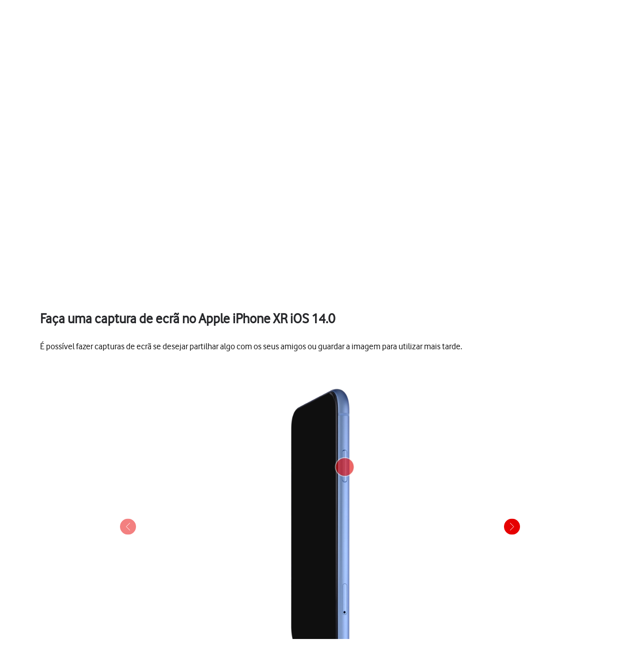

--- FILE ---
content_type: text/html;charset=utf-8
request_url: https://ajuda.vodafone.pt/manuais/apple/iphone-xr-ios-14-0/introducao/faca-uma-captura-de-ecra
body_size: 42528
content:
<!DOCTYPE html><html  lang="pt"><head><meta charset="utf-8">
<meta name="viewport" content="width=device-width, initial-scale=1.0">
<title>Apple iPhone XR - Faça uma captura de ecrã no Apple iPhone XR iOS 14.0 - Apoio a Clientes Vodafone</title>
<script nonce="Oo/0mf+t6DOvlbI8Mj7Z/EPu" src="https://tags.vodafone.pt/pt-universal/prod/utag.sync.js"></script>
<script nonce="Oo/0mf+t6DOvlbI8Mj7Z/EPu" src="https://cdn.sp-selfservice.com/cs/embed/107/sp-content-widget.js" type="text/javascript"></script>
<script nonce="Oo/0mf+t6DOvlbI8Mj7Z/EPu" src="https://www.vodafone.pt/etc.clientlibs/digital-external-w3/clientlibs/clientlib-external.min.js"></script>
<script nonce="Oo/0mf+t6DOvlbI8Mj7Z/EPu" src="//customer.cludo.com/scripts/bundles/search-script.min.js"></script>
<script nonce="Oo/0mf+t6DOvlbI8Mj7Z/EPu" src="//customer.cludo.com/assets/1977/10229/cludo-search.min.js"></script>
<script nonce="Oo/0mf+t6DOvlbI8Mj7Z/EPu" src="https://www.vodafone.pt/etc.clientlibs/clientlibs/granite/jquery.min.js"></script>
<script nonce="Oo/0mf+t6DOvlbI8Mj7Z/EPu" src="https://www.vodafone.pt/apps/digital-commons/clientlib-all.min.js"></script>
<script nonce="Oo/0mf+t6DOvlbI8Mj7Z/EPu" src="https://www.vodafone.pt/etc.clientlibs/digital-commons/clientlibs/common/stores/navigationStore.min.js"></script>
<script nonce="Oo/0mf+t6DOvlbI8Mj7Z/EPu" integrity="sha384-CUV4hSNwxWgrIOaNxew56Umk9ccWfzryLZVBfTdD4Fr/oVq3jO7OvrIMx/af0J/K" src="/vodafone-pt.js"></script>
<link nonce="Oo/0mf+t6DOvlbI8Mj7Z/EPu" href="https://www.vodafone.pt/etc.clientlibs/digital-commons/clientlibs/vendor/cludo.min.css" rel="stylesheet">
<link nonce="Oo/0mf+t6DOvlbI8Mj7Z/EPu" href="https://www.vodafone.pt/apps/digital-commons/clientlib-all-css.min.css" rel="stylesheet">
<style nonce="Oo/0mf+t6DOvlbI8Mj7Z/EPu">.wm-hl-pointer-1{animation:pointer60 .8s steps(1) infinite;height:60px;width:60px}@keyframes pointer60{0%{background-position:0}to{background-position:-60px}}.wm-hl-pointer-2{animation:pointer120 .8s steps(2) infinite;height:60px;width:60px}@keyframes pointer120{0%{background-position:0}to{background-position:-120px}}.wm-hl-pointer-3{animation:pointer180 .8s steps(3) infinite;height:60px;width:60px}@keyframes pointer180{0%{background-position:0}to{background-position:-180px}}.wm-hl-pointer-4{animation:pointer240 .8s steps(4) infinite;height:60px;width:60px}@keyframes pointer240{0%{background-position:0}to{background-position:-240px}}.wm-hl-pointer-5{animation:pointer300 .8s steps(5) infinite;height:60px;width:60px}@keyframes pointer300{0%{background-position:0}to{background-position:-300px}}.wm-hl-pointer-6{animation:pointer360 .8s steps(6) infinite;height:60px;width:60px}@keyframes pointer360{0%{background-position:0}to{background-position:-360px}}.wm-hl-pointer-7{animation:pointer420 .8s steps(7) infinite;height:60px;width:60px}@keyframes pointer420{0%{background-position:0}to{background-position:-420px}}.wm-hl-pointer-8{animation:pointer480 .8s steps(8) infinite;height:60px;width:60px}@keyframes pointer480{0%{background-position:0}to{background-position:-480px}}.wm-hl-pointer-9{animation:pointer540 .8s steps(9) infinite;height:60px;width:60px}@keyframes pointer540{0%{background-position:0}to{background-position:-540px}}.wm-hl-pointer-10{animation:pointer600 .8s steps(10) infinite;height:60px;width:60px}@keyframes pointer600{0%{background-position:0}to{background-position:-600px}}.wm-hl-pointer-11{animation:pointer660 .8s steps(11) infinite;height:60px;width:60px}@keyframes pointer660{0%{background-position:0}to{background-position:-660px}}.wm-hl-pointer-12{animation:pointer720 .8s steps(12) infinite;height:60px;width:60px}@keyframes pointer720{0%{background-position:0}to{background-position:-720px}}.wm-hl-pointer-13{animation:pointer780 .8s steps(13) infinite;height:60px;width:60px}@keyframes pointer780{0%{background-position:0}to{background-position:-780px}}.wm-hl-pointer-14{animation:pointer840 .8s steps(14) infinite;height:60px;width:60px}@keyframes pointer840{0%{background-position:0}to{background-position:-840px}}.wm-hl-pointer-15{animation:pointer900 .8s steps(15) infinite;height:60px;width:60px}@keyframes pointer900{0%{background-position:0}to{background-position:-900px}}.wm-hl-pointer-16{animation:pointer960 .8s steps(16) infinite;height:60px;width:60px}@keyframes pointer960{0%{background-position:0}to{background-position:-960px}}.wm-hl-pointer-17{animation:pointer1020 .8s steps(17) infinite;height:60px;width:60px}@keyframes pointer1020{0%{background-position:0}to{background-position:-1020px}}.wm-hl-pointer-18{animation:pointer1080 .8s steps(18) infinite;height:60px;width:60px}@keyframes pointer1080{0%{background-position:0}to{background-position:-1080px}}.wm-hl-pointer-19{animation:pointer1140 .8s steps(19) infinite;height:60px;width:60px}@keyframes pointer1140{0%{background-position:0}to{background-position:-1140px}}.wm-hl-pointer-20{animation:pointer1200 .8s steps(20) infinite;height:60px;width:60px}@keyframes pointer1200{0%{background-position:0}to{background-position:-1200px}}.wm-hl{box-sizing:border-box;height:inherit;margin:0 auto;max-height:100%;position:relative;text-align:center;z-index:1}.wm-hl img{display:block}.wm-hl,.wm-hl *{box-sizing:border-box}.wm-hl-highlight{position:relative;z-index:9}.wm-hl-highlight-main,.wm-hl-highlight-mobile{margin:0 auto!important;position:relative}.wm-hl-highlight-main img,.wm-hl-highlight-mobile img{border:0;display:block}.wm-hl-highlight-mobile{display:none}.wm-hl-pointer,.wm-hl-shadow-pointer{cursor:pointer;position:absolute;z-index:99}.wm-hl-pointer img,.wm-hl-shadow-pointer img{width:auto}.wm-hl-shadow-pointer{display:none;overflow:hidden}.wm-hl-callout{height:0;position:absolute;width:0;z-index:98}.wm-hl-callout div{display:block;left:0;position:absolute}.wm-hl-callout div span{background:#f4f8fd;border:1px solid #eaeaea;color:#005c84;display:block;font-size:13px;left:-50%;padding:10px;position:relative;white-space:nowrap}.wm-hl-callout div.north{top:0}.wm-hl-callout div.north span{margin-top:11px}.wm-hl-callout div.north span:after,.wm-hl-callout div.north span:before{border:solid transparent;bottom:100%;content:" ";height:0;left:50%;pointer-events:none;position:absolute;width:0}.wm-hl-callout div.north span:after{border-color:rgba(244,248,253,0) rgba(244,248,253,0) #f4f8fd;border-width:10px;margin-left:-10px}.wm-hl-callout div.north span:before{border-color:hsla(0,0%,92%,0) hsla(0,0%,92%,0) #eaeaea;border-width:11px;margin-left:-11px}.wm-hl-callout div.south{bottom:0}.wm-hl-callout div.south span{margin-bottom:11px}.wm-hl-callout div.south span:after,.wm-hl-callout div.south span:before{border:solid transparent;content:" ";height:0;left:50%;pointer-events:none;position:absolute;top:100%;width:0}.wm-hl-callout div.south span:after{border-color:#f4f8fd rgba(244,248,253,0) rgba(244,248,253,0);border-width:10px;margin-left:-10px}.wm-hl-callout div.south span:before{border-color:#eaeaea hsla(0,0%,92%,0) hsla(0,0%,92%,0);border-width:11px;margin-left:-11px}.wm-hl-old{text-align:center}.wm-hl-zoom-btn{background:#ececec;border:1px solid rgba(0,0,0,.2);text-transform:uppercase}.highlights{text-align:center}.highlights .wm-hl{text-align:left}*,:after,:before{--tw-border-spacing-x:0;--tw-border-spacing-y:0;--tw-translate-x:0;--tw-translate-y:0;--tw-rotate:0;--tw-skew-x:0;--tw-skew-y:0;--tw-scale-x:1;--tw-scale-y:1;--tw-pan-x: ;--tw-pan-y: ;--tw-pinch-zoom: ;--tw-scroll-snap-strictness:proximity;--tw-gradient-from-position: ;--tw-gradient-via-position: ;--tw-gradient-to-position: ;--tw-ordinal: ;--tw-slashed-zero: ;--tw-numeric-figure: ;--tw-numeric-spacing: ;--tw-numeric-fraction: ;--tw-ring-inset: ;--tw-ring-offset-width:0px;--tw-ring-offset-color:#fff;--tw-ring-color:rgba(59,130,246,.5);--tw-ring-offset-shadow:0 0 #0000;--tw-ring-shadow:0 0 #0000;--tw-shadow:0 0 #0000;--tw-shadow-colored:0 0 #0000;--tw-blur: ;--tw-brightness: ;--tw-contrast: ;--tw-grayscale: ;--tw-hue-rotate: ;--tw-invert: ;--tw-saturate: ;--tw-sepia: ;--tw-drop-shadow: ;--tw-backdrop-blur: ;--tw-backdrop-brightness: ;--tw-backdrop-contrast: ;--tw-backdrop-grayscale: ;--tw-backdrop-hue-rotate: ;--tw-backdrop-invert: ;--tw-backdrop-opacity: ;--tw-backdrop-saturate: ;--tw-backdrop-sepia: ;--tw-contain-size: ;--tw-contain-layout: ;--tw-contain-paint: ;--tw-contain-style: }::backdrop{--tw-border-spacing-x:0;--tw-border-spacing-y:0;--tw-translate-x:0;--tw-translate-y:0;--tw-rotate:0;--tw-skew-x:0;--tw-skew-y:0;--tw-scale-x:1;--tw-scale-y:1;--tw-pan-x: ;--tw-pan-y: ;--tw-pinch-zoom: ;--tw-scroll-snap-strictness:proximity;--tw-gradient-from-position: ;--tw-gradient-via-position: ;--tw-gradient-to-position: ;--tw-ordinal: ;--tw-slashed-zero: ;--tw-numeric-figure: ;--tw-numeric-spacing: ;--tw-numeric-fraction: ;--tw-ring-inset: ;--tw-ring-offset-width:0px;--tw-ring-offset-color:#fff;--tw-ring-color:rgba(59,130,246,.5);--tw-ring-offset-shadow:0 0 #0000;--tw-ring-shadow:0 0 #0000;--tw-shadow:0 0 #0000;--tw-shadow-colored:0 0 #0000;--tw-blur: ;--tw-brightness: ;--tw-contrast: ;--tw-grayscale: ;--tw-hue-rotate: ;--tw-invert: ;--tw-saturate: ;--tw-sepia: ;--tw-drop-shadow: ;--tw-backdrop-blur: ;--tw-backdrop-brightness: ;--tw-backdrop-contrast: ;--tw-backdrop-grayscale: ;--tw-backdrop-hue-rotate: ;--tw-backdrop-invert: ;--tw-backdrop-opacity: ;--tw-backdrop-saturate: ;--tw-backdrop-sepia: ;--tw-contain-size: ;--tw-contain-layout: ;--tw-contain-paint: ;--tw-contain-style: }/*! tailwindcss v3.4.17 | MIT License | https://tailwindcss.com*/*,:after,:before{border:0 solid #e5e7eb;box-sizing:border-box}:after,:before{--tw-content:""}:host,html{line-height:1.5;-webkit-text-size-adjust:100%;font-family:vodafone,sans-serif;font-feature-settings:normal;font-variation-settings:normal;-moz-tab-size:4;-o-tab-size:4;tab-size:4;-webkit-tap-highlight-color:transparent}body{line-height:inherit;margin:0}hr{border-top-width:1px;color:inherit;height:0}abbr:where([title]){-webkit-text-decoration:underline dotted;text-decoration:underline dotted}h1,h2,h3,h4,h5,h6{font-size:inherit;font-weight:inherit}a{color:inherit;text-decoration:inherit}b,strong{font-weight:bolder}code,kbd,pre,samp{font-family:ui-monospace,SFMono-Regular,Menlo,Monaco,Consolas,Liberation Mono,Courier New,monospace;font-feature-settings:normal;font-size:1em;font-variation-settings:normal}small{font-size:80%}sub,sup{font-size:75%;line-height:0;position:relative;vertical-align:baseline}sub{bottom:-.25em}sup{top:-.5em}table{border-collapse:collapse;border-color:inherit;text-indent:0}button,input,optgroup,select,textarea{color:inherit;font-family:inherit;font-feature-settings:inherit;font-size:100%;font-variation-settings:inherit;font-weight:inherit;letter-spacing:inherit;line-height:inherit;margin:0;padding:0}button,select{text-transform:none}button,input:where([type=button]),input:where([type=reset]),input:where([type=submit]){-webkit-appearance:button;background-color:transparent;background-image:none}:-moz-focusring{outline:auto}:-moz-ui-invalid{box-shadow:none}progress{vertical-align:baseline}::-webkit-inner-spin-button,::-webkit-outer-spin-button{height:auto}[type=search]{-webkit-appearance:textfield;outline-offset:-2px}::-webkit-search-decoration{-webkit-appearance:none}::-webkit-file-upload-button{-webkit-appearance:button;font:inherit}summary{display:list-item}blockquote,dd,dl,figure,h1,h2,h3,h4,h5,h6,hr,p,pre{margin:0}fieldset{margin:0}fieldset,legend{padding:0}menu,ol,ul{list-style:none;margin:0;padding:0}dialog{padding:0}textarea{resize:vertical}input::-moz-placeholder,textarea::-moz-placeholder{color:#9ca3af;opacity:1}input::placeholder,textarea::placeholder{color:#9ca3af;opacity:1}[role=button],button{cursor:pointer}:disabled{cursor:default}audio,canvas,embed,iframe,img,object,svg,video{display:block;vertical-align:middle}img,video{height:auto;max-width:100%}[hidden]:where(:not([hidden=until-found])){display:none}p{display:block;margin:0}.focus-ring:focus-visible{--tw-ring-offset-shadow:var(--tw-ring-inset) 0 0 0 var(--tw-ring-offset-width) var(--tw-ring-offset-color);--tw-ring-shadow:var(--tw-ring-inset) 0 0 0 calc(2px + var(--tw-ring-offset-width)) var(--tw-ring-color);box-shadow:var(--tw-ring-offset-shadow),var(--tw-ring-shadow),var(--tw-shadow,0 0 #0000);--tw-ring-opacity:1;--tw-ring-color:rgb(230 0 1/var(--tw-ring-opacity,1))}.container{width:100%}@media (min-width:1300px){.container{max-width:1300px}}.word-break{word-break:break-word}#speedperform .sr-only{height:1px;margin:-1px;overflow:hidden;padding:0;position:absolute;width:1px;clip:rect(0,0,0,0);border-width:0;white-space:nowrap}#speedperform .pointer-events-none{pointer-events:none}#speedperform .visible{visibility:visible}#speedperform .collapse{visibility:collapse}#speedperform .static{position:static}#speedperform .fixed{position:fixed}#speedperform .absolute{position:absolute}#speedperform .\!relative{position:relative!important}#speedperform .relative{position:relative}#speedperform .inset-0{top:0;right:0;bottom:0;left:0}#speedperform .inset-y-0{bottom:0;top:0}#speedperform .\!-bottom-2{bottom:-8px!important}#speedperform .\!-left-1{left:-4px!important}#speedperform .-bottom-5{bottom:-20px}#speedperform .-bottom-\[18px\]{bottom:-18px}#speedperform .-bottom-\[38px\]{bottom:-38px}#speedperform .-left-16{left:-64px}#speedperform .-left-2\.5{left:-10px}#speedperform .-left-\[17px\]{left:-17px}#speedperform .-left-\[24px\]{left:-24px}#speedperform .-left-\[27px\]{left:-27px}#speedperform .-right-1{right:-4px}#speedperform .-right-16{right:-64px}#speedperform .-right-2\.5{right:-10px}#speedperform .-top-1{top:-4px}#speedperform .-top-3\.5{top:-14px}#speedperform .bottom-0{bottom:0}#speedperform .bottom-0\.5{bottom:2px}#speedperform .bottom-\[-34px\]{bottom:-34px}#speedperform .bottom-\[inherit\]{bottom:inherit}#speedperform .left-0{left:0}#speedperform .left-2{left:8px}#speedperform .left-5{left:20px}#speedperform .right-0{right:0}#speedperform .right-3{right:12px}#speedperform .right-4{right:16px}#speedperform .top-0{top:0}#speedperform .top-1{top:4px}#speedperform .top-1\.5{top:6px}#speedperform .top-1\/2{top:50%}#speedperform .top-2\.5{top:10px}#speedperform .top-3{top:12px}#speedperform .top-\[100px\]{top:100px}#speedperform .top-\[18px\]{top:18px}#speedperform .top-\[34px\]{top:34px}#speedperform .top-\[42px\]{top:42px}#speedperform .top-\[55\%\]{top:55%}#speedperform .top-\[60px\]{top:60px}#speedperform .-z-10{z-index:-10}#speedperform .z-0{z-index:0}#speedperform .z-10{z-index:10}#speedperform .z-40{z-index:40}#speedperform .z-50{z-index:50}#speedperform .z-\[1\]{z-index:1}#speedperform .z-\[2\]{z-index:2}#speedperform .z-\[999\]{z-index:999}#speedperform .col-span-4{grid-column:span 4/span 4}#speedperform .col-span-6{grid-column:span 6/span 6}#speedperform .-m-2{margin:-8px}#speedperform .m-0{margin:0}#speedperform .m-1{margin:4px}#speedperform .m-1\.5{margin:6px}#speedperform .m-2{margin:8px}#speedperform .\!mx-0{margin-left:0!important;margin-right:0!important}#speedperform .-mx-1\.5{margin-left:-6px;margin-right:-6px}#speedperform .-mx-2{margin-left:-8px;margin-right:-8px}#speedperform .-mx-2\.5{margin-left:-10px;margin-right:-10px}#speedperform .mx-0\.5{margin-left:2px;margin-right:2px}#speedperform .mx-2{margin-left:8px;margin-right:8px}#speedperform .mx-3{margin-left:12px;margin-right:12px}#speedperform .mx-4{margin-left:16px;margin-right:16px}#speedperform .mx-6{margin-left:24px;margin-right:24px}#speedperform .mx-auto{margin-left:auto;margin-right:auto}#speedperform .my-0{margin-bottom:0;margin-top:0}#speedperform .my-0\.5{margin-bottom:2px;margin-top:2px}#speedperform .my-1{margin-bottom:4px;margin-top:4px}#speedperform .my-1\.5{margin-bottom:6px;margin-top:6px}#speedperform .my-2{margin-bottom:8px;margin-top:8px}#speedperform .my-2\.5{margin-bottom:10px;margin-top:10px}#speedperform .my-4{margin-bottom:16px;margin-top:16px}#speedperform .my-5{margin-bottom:20px;margin-top:20px}#speedperform .my-7{margin-bottom:28px;margin-top:28px}#speedperform .-mb-14{margin-bottom:-56px}#speedperform .-mb-7{margin-bottom:-28px}#speedperform .-ml-1{margin-left:-4px}#speedperform .-ml-2{margin-left:-8px}#speedperform .-ml-\[1px\]{margin-left:-1px}#speedperform .-ml-\[3px\]{margin-left:-3px}#speedperform .-mt-1\.5{margin-top:-6px}#speedperform .-mt-2{margin-top:-8px}#speedperform .-mt-9{margin-top:-36px}#speedperform .mb-0\.5{margin-bottom:2px}#speedperform .mb-1{margin-bottom:4px}#speedperform .mb-10{margin-bottom:40px}#speedperform .mb-12{margin-bottom:48px}#speedperform .mb-2{margin-bottom:8px}#speedperform .mb-3{margin-bottom:12px}#speedperform .mb-4{margin-bottom:16px}#speedperform .mb-5{margin-bottom:20px}#speedperform .mb-6{margin-bottom:24px}#speedperform .mb-7{margin-bottom:28px}#speedperform .ml-1{margin-left:4px}#speedperform .ml-2{margin-left:8px}#speedperform .ml-2\.5{margin-left:10px}#speedperform .ml-3{margin-left:12px}#speedperform .ml-4{margin-left:16px}#speedperform .mr-1{margin-right:4px}#speedperform .mr-1\.5{margin-right:6px}#speedperform .mr-2{margin-right:8px}#speedperform .mr-2\.5{margin-right:10px}#speedperform .mr-3{margin-right:12px}#speedperform .mr-4{margin-right:16px}#speedperform .mt-0{margin-top:0}#speedperform .mt-0\.5{margin-top:2px}#speedperform .mt-1{margin-top:4px}#speedperform .mt-10{margin-top:40px}#speedperform .mt-2{margin-top:8px}#speedperform .mt-3{margin-top:12px}#speedperform .mt-4{margin-top:16px}#speedperform .mt-5{margin-top:20px}#speedperform .mt-6{margin-top:24px}#speedperform .mt-9{margin-top:36px}#speedperform .mt-\[20px\]{margin-top:20px}#speedperform .mt-\[2px\]{margin-top:2px}#speedperform .mt-\[30px\]{margin-top:30px}#speedperform .box-border{box-sizing:border-box}#speedperform .line-clamp-2{-webkit-line-clamp:2}#speedperform .line-clamp-2,#speedperform .line-clamp-3{display:-webkit-box;overflow:hidden;-webkit-box-orient:vertical}#speedperform .line-clamp-3{-webkit-line-clamp:3}#speedperform .\!block{display:block!important}#speedperform .block{display:block}#speedperform .inline-block{display:inline-block}#speedperform .inline{display:inline}#speedperform .\!flex{display:flex!important}#speedperform .flex{display:flex}#speedperform .inline-flex{display:inline-flex}#speedperform .table{display:table}#speedperform .grid{display:grid}#speedperform .list-item{display:list-item}#speedperform .\!hidden{display:none!important}#speedperform .hidden{display:none}#speedperform .aspect-video{aspect-ratio:16/9}#speedperform .\!h-12{height:48px!important}#speedperform .\!h-full{height:100%!important}#speedperform .h-0{height:0}#speedperform .h-1{height:4px}#speedperform .h-10{height:40px}#speedperform .h-12{height:48px}#speedperform .h-2{height:8px}#speedperform .h-20{height:80px}#speedperform .h-3{height:12px}#speedperform .h-3\.5{height:14px}#speedperform .h-4{height:16px}#speedperform .h-40{height:160px}#speedperform .h-5{height:20px}#speedperform .h-6{height:24px}#speedperform .h-7{height:28px}#speedperform .h-8{height:32px}#speedperform .h-9{height:36px}#speedperform .h-\[105px\]{height:105px}#speedperform .h-\[125vh\]{height:125vh}#speedperform .h-\[16px\]{height:16px}#speedperform .h-\[17px\]{height:17px}#speedperform .h-\[18px\]{height:18px}#speedperform .h-\[192px\]{height:192px}#speedperform .h-\[22px\]{height:22px}#speedperform .h-\[240px\]{height:240px}#speedperform .h-\[26px\]{height:26px}#speedperform .h-\[30px\]{height:30px}#speedperform .h-\[40px\]{height:40px}#speedperform .h-\[42px\]{height:42px}#speedperform .h-\[44px\]{height:44px}#speedperform .h-\[58px\]{height:58px}#speedperform .h-\[65vh\]{height:65vh}#speedperform .h-\[70vh\]{height:70vh}#speedperform .h-\[84px\]{height:84px}#speedperform .h-full{height:100%}#speedperform .max-h-14{max-height:56px}#speedperform .max-h-16{max-height:64px}#speedperform .max-h-3{max-height:12px}#speedperform .max-h-6{max-height:24px}#speedperform .max-h-60{max-height:240px}#speedperform .max-h-\[126px\]{max-height:126px}#speedperform .max-h-\[15rem\]{max-height:15rem}#speedperform .max-h-\[192px\]{max-height:192px}#speedperform .max-h-\[240px\]{max-height:240px}#speedperform .max-h-\[28px\]{max-height:28px}#speedperform .max-h-\[300px\]{max-height:300px}#speedperform .max-h-\[30vh\]{max-height:30vh}#speedperform .max-h-\[48px\]{max-height:48px}#speedperform .max-h-\[50vh\]{max-height:50vh}#speedperform .max-h-\[70vh\]{max-height:70vh}#speedperform .\!min-h-0{min-height:0!important}#speedperform .min-h-10{min-height:40px}#speedperform .min-h-12{min-height:48px}#speedperform .min-h-14{min-height:56px}#speedperform .min-h-16{min-height:64px}#speedperform .min-h-6{min-height:24px}#speedperform .min-h-8{min-height:32px}#speedperform .min-h-80{min-height:320px}#speedperform .min-h-\[100px\]{min-height:100px}#speedperform .min-h-\[180px\]{min-height:180px}#speedperform .min-h-\[322px\]{min-height:322px}#speedperform .min-h-\[32px\]{min-height:32px}#speedperform .min-h-\[42px\]{min-height:42px}#speedperform .min-h-\[44px\]{min-height:44px}#speedperform .min-h-\[56px\]{min-height:56px}#speedperform .min-h-\[64px\]{min-height:64px}#speedperform .min-h-\[70vh\]{min-height:70vh}#speedperform .min-h-\[72px\]{min-height:72px}#speedperform .min-h-\[82px\]{min-height:82px}#speedperform .min-h-full{min-height:100%}#speedperform .min-h-screen{min-height:100vh}#speedperform .\!w-12{width:48px!important}#speedperform .\!w-\[140px\]{width:140px!important}#speedperform .w-1\/2{width:50%}#speedperform .w-10{width:40px}#speedperform .w-12{width:48px}#speedperform .w-2{width:8px}#speedperform .w-20{width:80px}#speedperform .w-3{width:12px}#speedperform .w-3\.5{width:14px}#speedperform .w-4{width:16px}#speedperform .w-5{width:20px}#speedperform .w-52{width:208px}#speedperform .w-6{width:24px}#speedperform .w-7{width:28px}#speedperform .w-8{width:32px}#speedperform .w-9{width:36px}#speedperform .w-96{width:384px}#speedperform .w-\[16px\]{width:16px}#speedperform .w-\[17px\]{width:17px}#speedperform .w-\[18px\]{width:18px}#speedperform .w-\[22px\]{width:22px}#speedperform .w-\[280px\]{width:280px}#speedperform .w-\[2px\]{width:2px}#speedperform .w-\[30px\]{width:30px}#speedperform .w-\[40px\]{width:40px}#speedperform .w-\[42px\]{width:42px}#speedperform .w-\[84px\]{width:84px}#speedperform .w-\[calc\(100\%-25px\)\]{width:calc(100% - 25px)}#speedperform .w-auto{width:auto}#speedperform .w-fit{width:-moz-fit-content;width:fit-content}#speedperform .w-full{width:100%}#speedperform .w-max{width:-moz-max-content;width:max-content}#speedperform .w-px{width:1px}#speedperform .min-w-0{min-width:0}#speedperform .min-w-12{min-width:48px}#speedperform .min-w-16{min-width:64px}#speedperform .min-w-4{min-width:16px}#speedperform .min-w-80{min-width:320px}#speedperform .min-w-\[120px\]{min-width:120px}#speedperform .min-w-\[130px\]{min-width:130px}#speedperform .min-w-\[200px\]{min-width:200px}#speedperform .min-w-\[240px\]{min-width:240px}#speedperform .min-w-\[250px\]{min-width:250px}#speedperform .min-w-\[32px\]{min-width:32px}#speedperform .min-w-\[6rem\]{min-width:6rem}#speedperform .min-w-full{min-width:100%}#speedperform .\!max-w-full{max-width:100%!important}#speedperform .max-w-14{max-width:56px}#speedperform .max-w-16{max-width:64px}#speedperform .max-w-3{max-width:12px}#speedperform .max-w-6{max-width:24px}#speedperform .max-w-60{max-width:240px}#speedperform .max-w-\[100\%\]{max-width:100%}#speedperform .max-w-\[1000px\]{max-width:1000px}#speedperform .max-w-\[10rem\]{max-width:10rem}#speedperform .max-w-\[1100px\]{max-width:1100px}#speedperform .max-w-\[1168px\]{max-width:1168px}#speedperform .max-w-\[152px\]{max-width:152px}#speedperform .max-w-\[15rem\]{max-width:15rem}#speedperform .max-w-\[280px\]{max-width:280px}#speedperform .max-w-\[28px\]{max-width:28px}#speedperform .max-w-\[400px\]{max-width:400px}#speedperform .max-w-\[48px\]{max-width:48px}#speedperform .max-w-\[50\%\]{max-width:50%}#speedperform .max-w-\[600px\]{max-width:600px}#speedperform .max-w-\[700px\]{max-width:700px}#speedperform .max-w-\[768px\]{max-width:768px}#speedperform .max-w-\[780px\]{max-width:780px}#speedperform .max-w-\[800px\]{max-width:800px}#speedperform .max-w-\[93\%\]{max-width:93%}#speedperform .max-w-\[95\%\]{max-width:95%}#speedperform .max-w-\[970px\]{max-width:970px}#speedperform .max-w-full{max-width:100%}#speedperform .flex-1{flex:1 1 0%}#speedperform .flex-initial{flex:0 1 auto}#speedperform .flex-shrink-0{flex-shrink:0}#speedperform .flex-grow{flex-grow:1}#speedperform .border-collapse{border-collapse:collapse}#speedperform .\!-translate-y-1\/2{--tw-translate-y:-50%!important;transform:translate(var(--tw-translate-x),var(--tw-translate-y)) rotate(var(--tw-rotate)) skew(var(--tw-skew-x)) skewY(var(--tw-skew-y)) scaleX(var(--tw-scale-x)) scaleY(var(--tw-scale-y))!important}#speedperform .-translate-x-1\/2{--tw-translate-x:-50%}#speedperform .-translate-x-12,#speedperform .-translate-x-1\/2{transform:translate(var(--tw-translate-x),var(--tw-translate-y)) rotate(var(--tw-rotate)) skew(var(--tw-skew-x)) skewY(var(--tw-skew-y)) scaleX(var(--tw-scale-x)) scaleY(var(--tw-scale-y))}#speedperform .-translate-x-12{--tw-translate-x:-48px}#speedperform .-translate-y-1\/2{--tw-translate-y:-50%}#speedperform .-translate-y-1\/2,#speedperform .translate-x-12{transform:translate(var(--tw-translate-x),var(--tw-translate-y)) rotate(var(--tw-rotate)) skew(var(--tw-skew-x)) skewY(var(--tw-skew-y)) scaleX(var(--tw-scale-x)) scaleY(var(--tw-scale-y))}#speedperform .translate-x-12{--tw-translate-x:48px}#speedperform .translate-x-\[3px\]{--tw-translate-x:3px}#speedperform .translate-x-\[3px\],#speedperform .translate-y-\[0\]{transform:translate(var(--tw-translate-x),var(--tw-translate-y)) rotate(var(--tw-rotate)) skew(var(--tw-skew-x)) skewY(var(--tw-skew-y)) scaleX(var(--tw-scale-x)) scaleY(var(--tw-scale-y))}#speedperform .translate-y-\[0\]{--tw-translate-y:0}#speedperform .\!-rotate-90{--tw-rotate:-90deg!important}#speedperform .\!-rotate-90,#speedperform .\!rotate-45{transform:translate(var(--tw-translate-x),var(--tw-translate-y)) rotate(var(--tw-rotate)) skew(var(--tw-skew-x)) skewY(var(--tw-skew-y)) scaleX(var(--tw-scale-x)) scaleY(var(--tw-scale-y))!important}#speedperform .\!rotate-45{--tw-rotate:45deg!important}#speedperform .-rotate-90{--tw-rotate:-90deg}#speedperform .-rotate-90,#speedperform .rotate-0{transform:translate(var(--tw-translate-x),var(--tw-translate-y)) rotate(var(--tw-rotate)) skew(var(--tw-skew-x)) skewY(var(--tw-skew-y)) scaleX(var(--tw-scale-x)) scaleY(var(--tw-scale-y))}#speedperform .rotate-0{--tw-rotate:0deg}#speedperform .rotate-180{--tw-rotate:180deg}#speedperform .rotate-180,#speedperform .rotate-90{transform:translate(var(--tw-translate-x),var(--tw-translate-y)) rotate(var(--tw-rotate)) skew(var(--tw-skew-x)) skewY(var(--tw-skew-y)) scaleX(var(--tw-scale-x)) scaleY(var(--tw-scale-y))}#speedperform .rotate-90{--tw-rotate:90deg}#speedperform .scale-100{--tw-scale-x:1;--tw-scale-y:1}#speedperform .scale-100,#speedperform .scale-95{transform:translate(var(--tw-translate-x),var(--tw-translate-y)) rotate(var(--tw-rotate)) skew(var(--tw-skew-x)) skewY(var(--tw-skew-y)) scaleX(var(--tw-scale-x)) scaleY(var(--tw-scale-y))}#speedperform .scale-95{--tw-scale-x:.95;--tw-scale-y:.95}#speedperform .transform{transform:translate(var(--tw-translate-x),var(--tw-translate-y)) rotate(var(--tw-rotate)) skew(var(--tw-skew-x)) skewY(var(--tw-skew-y)) scaleX(var(--tw-scale-x)) scaleY(var(--tw-scale-y))}#speedperform .cursor-default{cursor:default}#speedperform .cursor-pointer{cursor:pointer}#speedperform .resize-none{resize:none}#speedperform .scroll-mt-16{scroll-margin-top:64px}#speedperform .list-inside{list-style-position:inside}#speedperform .list-outside{list-style-position:outside}#speedperform .list-disc{list-style-type:disc}#speedperform .list-none{list-style-type:none}#speedperform .auto-rows-fr{grid-auto-rows:minmax(0,1fr)}#speedperform .grid-cols-1{grid-template-columns:repeat(1,minmax(0,1fr))}#speedperform .grid-cols-2{grid-template-columns:repeat(2,minmax(0,1fr))}#speedperform .grid-cols-\[40\%_1fr\]{grid-template-columns:40% 1fr}#speedperform .grid-cols-\[repeat\(auto-fit\,200px\)\]{grid-template-columns:repeat(auto-fit,200px)}#speedperform .grid-cols-\[repeat\(auto-fit\,minmax\(200px\,1fr\)\)\]{grid-template-columns:repeat(auto-fit,minmax(200px,1fr))}#speedperform .\!flex-row{flex-direction:row!important}#speedperform .flex-row{flex-direction:row}#speedperform .flex-col{flex-direction:column}#speedperform .flex-wrap{flex-wrap:wrap}#speedperform .items-start{align-items:flex-start}#speedperform .items-end{align-items:flex-end}#speedperform .items-center{align-items:center}#speedperform .items-stretch{align-items:stretch}#speedperform .justify-start{justify-content:flex-start}#speedperform .justify-end{justify-content:flex-end}#speedperform .justify-center{justify-content:center}#speedperform .justify-between{justify-content:space-between}#speedperform .gap-1{gap:4px}#speedperform .gap-10{gap:40px}#speedperform .gap-2{gap:8px}#speedperform .gap-3{gap:12px}#speedperform .gap-4{gap:16px}#speedperform .gap-5{gap:20px}#speedperform .gap-6{gap:24px}#speedperform .gap-7{gap:28px}#speedperform .self-start{align-self:flex-start}#speedperform .self-end{align-self:flex-end}#speedperform .self-center{align-self:center}#speedperform .overflow-auto{overflow:auto}#speedperform .overflow-hidden{overflow:hidden}#speedperform .overflow-x-auto{overflow-x:auto}#speedperform .overflow-y-auto{overflow-y:auto}#speedperform .overflow-x-hidden{overflow-x:hidden}#speedperform .truncate{overflow:hidden;text-overflow:ellipsis;white-space:nowrap}#speedperform .text-ellipsis{text-overflow:ellipsis}#speedperform .text-balance{text-wrap:balance}#speedperform .break-words{overflow-wrap:break-word}#speedperform .\!rounded{border-radius:.25rem!important}#speedperform .rounded{border-radius:.25rem}#speedperform .rounded-2xl{border-radius:1rem}#speedperform .rounded-\[4px\]{border-radius:4px}#speedperform .rounded-full{border-radius:9999px}#speedperform .rounded-lg{border-radius:.5rem}#speedperform .rounded-md{border-radius:.375rem}#speedperform .rounded-sm{border-radius:.125rem}#speedperform .rounded-b{border-bottom-left-radius:.25rem;border-bottom-right-radius:.25rem}#speedperform .rounded-b-\[1\.25rem\]{border-bottom-left-radius:1.25rem;border-bottom-right-radius:1.25rem}#speedperform .rounded-b-\[26px\]{border-bottom-left-radius:26px;border-bottom-right-radius:26px}#speedperform .rounded-b-lg{border-bottom-left-radius:.5rem;border-bottom-right-radius:.5rem}#speedperform .rounded-b-none{border-bottom-left-radius:0;border-bottom-right-radius:0}#speedperform .rounded-l{border-bottom-left-radius:.25rem;border-top-left-radius:.25rem}#speedperform .rounded-l-none{border-bottom-left-radius:0;border-top-left-radius:0}#speedperform .rounded-t-\[26px\]{border-top-left-radius:26px;border-top-right-radius:26px}#speedperform .rounded-t-\[4px\]{border-top-left-radius:4px;border-top-right-radius:4px}#speedperform .rounded-t-\[6px\]{border-top-left-radius:6px;border-top-right-radius:6px}#speedperform .rounded-t-lg{border-top-left-radius:.5rem;border-top-right-radius:.5rem}#speedperform .rounded-t-none{border-top-left-radius:0;border-top-right-radius:0}#speedperform .rounded-tl-none{border-top-left-radius:0}#speedperform .border{border-width:1px}#speedperform .border-0{border-width:0}#speedperform .border-2{border-width:2px}#speedperform .border-b{border-bottom-width:1px}#speedperform .border-b-0{border-bottom-width:0}#speedperform .border-l{border-left-width:1px}#speedperform .border-l-4{border-left-width:4px}#speedperform .border-r{border-right-width:1px}#speedperform .border-r-0{border-right-width:0}#speedperform .border-t{border-top-width:1px}#speedperform .border-t-0{border-top-width:0}#speedperform .border-none{border-style:none}#speedperform .\!border-primary{--tw-border-opacity:1!important;border-color:rgb(230 0 1/var(--tw-border-opacity,1))!important}#speedperform .\!border-primary-pressed{--tw-border-opacity:1!important;border-color:rgb(161 0 0/var(--tw-border-opacity,1))!important}#speedperform .\!border-secondary{--tw-border-opacity:1!important;border-color:rgb(0 105 124/var(--tw-border-opacity,1))!important}#speedperform .border-\[\#9C2AA0\]{--tw-border-opacity:1;border-color:rgb(156 42 160/var(--tw-border-opacity,1))}#speedperform .border-\[\#F3F3F4\]{--tw-border-opacity:1;border-color:rgb(243 243 244/var(--tw-border-opacity,1))}#speedperform .border-danger{--tw-border-opacity:1;border-color:rgb(188 0 18/var(--tw-border-opacity,1))}#speedperform .border-monochrome-2{--tw-border-opacity:1;border-color:rgb(242 242 241/var(--tw-border-opacity,1))}#speedperform .border-monochrome-3{--tw-border-opacity:1;border-color:rgb(190 190 190/var(--tw-border-opacity,1))}#speedperform .border-monochrome-4{--tw-border-opacity:1;border-color:rgb(126 126 126/var(--tw-border-opacity,1))}#speedperform .border-monochrome-5{--tw-border-opacity:1;border-color:rgb(38 38 38/var(--tw-border-opacity,1))}#speedperform .border-monochrome-6{--tw-border-opacity:1;border-color:rgb(13 13 13/var(--tw-border-opacity,1))}#speedperform .border-primary{--tw-border-opacity:1;border-color:rgb(230 0 1/var(--tw-border-opacity,1))}#speedperform .border-primary-pressed{--tw-border-opacity:1;border-color:rgb(161 0 0/var(--tw-border-opacity,1))}#speedperform .border-secondary{--tw-border-opacity:1;border-color:rgb(0 105 124/var(--tw-border-opacity,1))}#speedperform .border-secondary-1{--tw-border-opacity:1;border-color:rgb(2 105 124/var(--tw-border-opacity,1))}#speedperform .border-slate-grey{--tw-border-opacity:1;border-color:rgb(39 40 43/var(--tw-border-opacity,1))}#speedperform .border-success{--tw-border-opacity:1;border-color:rgb(15 137 32/var(--tw-border-opacity,1))}#speedperform .border-transparent{border-color:transparent}#speedperform .border-white{--tw-border-opacity:1;border-color:rgb(255 255 255/var(--tw-border-opacity,1))}#speedperform .border-b-monochrome-2{--tw-border-opacity:1;border-bottom-color:rgb(242 242 241/var(--tw-border-opacity,1))}#speedperform .border-b-monochrome-3{--tw-border-opacity:1;border-bottom-color:rgb(190 190 190/var(--tw-border-opacity,1))}#speedperform .border-b-primary{--tw-border-opacity:1;border-bottom-color:rgb(230 0 1/var(--tw-border-opacity,1))}#speedperform .\!bg-primary{--tw-bg-opacity:1!important;background-color:rgb(230 0 1/var(--tw-bg-opacity,1))!important}#speedperform .\!bg-primary-pressed{--tw-bg-opacity:1!important;background-color:rgb(161 0 0/var(--tw-bg-opacity,1))!important}#speedperform .\!bg-transparent{background-color:transparent!important}#speedperform .\!bg-white{--tw-bg-opacity:1!important;background-color:rgb(255 255 255/var(--tw-bg-opacity,1))!important}#speedperform .bg-\[\#2284E0\]{--tw-bg-opacity:1;background-color:rgb(34 132 224/var(--tw-bg-opacity,1))}#speedperform .bg-\[\#25A2B7\]{--tw-bg-opacity:1;background-color:rgb(37 162 183/var(--tw-bg-opacity,1))}#speedperform .bg-\[\#434A54\]{--tw-bg-opacity:1;background-color:rgb(67 74 84/var(--tw-bg-opacity,1))}#speedperform .bg-\[\#89C86A\]{--tw-bg-opacity:1;background-color:rgb(137 200 106/var(--tw-bg-opacity,1))}#speedperform .bg-\[\#9C2AA0\]{--tw-bg-opacity:1;background-color:rgb(156 42 160/var(--tw-bg-opacity,1))}#speedperform .bg-\[\#E4484E\]{--tw-bg-opacity:1;background-color:rgb(228 72 78/var(--tw-bg-opacity,1))}#speedperform .bg-\[\#F3FBFF\]{--tw-bg-opacity:1;background-color:rgb(243 251 255/var(--tw-bg-opacity,1))}#speedperform .bg-\[\#FEC988\]{--tw-bg-opacity:1;background-color:rgb(254 201 136/var(--tw-bg-opacity,1))}#speedperform .bg-\[\#FFFFFF\]{--tw-bg-opacity:1;background-color:rgb(255 255 255/var(--tw-bg-opacity,1))}#speedperform .bg-black{--tw-bg-opacity:1;background-color:rgb(0 0 0/var(--tw-bg-opacity,1))}#speedperform .bg-grey{--tw-bg-opacity:1;background-color:rgb(75 77 78/var(--tw-bg-opacity,1))}#speedperform .bg-monochrome-1{--tw-bg-opacity:1;background-color:rgb(255 255 255/var(--tw-bg-opacity,1))}#speedperform .bg-monochrome-2{--tw-bg-opacity:1;background-color:rgb(242 242 241/var(--tw-bg-opacity,1))}#speedperform .bg-monochrome-2\/50{background-color:#f3f3f280}#speedperform .bg-monochrome-5{--tw-bg-opacity:1;background-color:rgb(38 38 38/var(--tw-bg-opacity,1))}#speedperform .bg-primary{--tw-bg-opacity:1;background-color:rgb(230 0 1/var(--tw-bg-opacity,1))}#speedperform .bg-primary-pressed{--tw-bg-opacity:1;background-color:rgb(161 0 0/var(--tw-bg-opacity,1))}#speedperform .bg-secondary{--tw-bg-opacity:1;background-color:rgb(0 105 124/var(--tw-bg-opacity,1))}#speedperform .bg-secondary-1{--tw-bg-opacity:1;background-color:rgb(2 105 124/var(--tw-bg-opacity,1))}#speedperform .bg-secondary\/20{background-color:#00697c33}#speedperform .bg-slate-grey{--tw-bg-opacity:1;background-color:rgb(39 40 43/var(--tw-bg-opacity,1))}#speedperform .bg-transparent{background-color:transparent}#speedperform .bg-white{--tw-bg-opacity:1;background-color:rgb(255 255 255/var(--tw-bg-opacity,1))}#speedperform .bg-opacity-25{--tw-bg-opacity:.25}#speedperform .bg-gradient-to-t{background-image:linear-gradient(to top,var(--tw-gradient-stops))}#speedperform .bg-none{background-image:none}#speedperform .from-gradient-start{--tw-gradient-from:#760000 var(--tw-gradient-from-position);--tw-gradient-to:rgba(118,0,0,0) var(--tw-gradient-to-position);--tw-gradient-stops:var(--tw-gradient-from),var(--tw-gradient-to)}#speedperform .via-gradient-middle{--tw-gradient-to:rgba(132,0,0,0) var(--tw-gradient-to-position);--tw-gradient-stops:var(--tw-gradient-from),#840000 var(--tw-gradient-via-position),var(--tw-gradient-to)}#speedperform .via-\[36\%\]{--tw-gradient-via-position:36%}#speedperform .to-gradient-end{--tw-gradient-to:#e40101 var(--tw-gradient-to-position)}#speedperform .bg-cover{background-size:cover}#speedperform .bg-no-repeat{background-repeat:no-repeat}#speedperform .object-contain{-o-object-fit:contain;object-fit:contain}#speedperform .object-cover{-o-object-fit:cover;object-fit:cover}#speedperform .\!p-0{padding:0!important}#speedperform .p-0{padding:0}#speedperform .p-0\.5{padding:2px}#speedperform .p-1{padding:4px}#speedperform .p-1\.5{padding:6px}#speedperform .p-2{padding:8px}#speedperform .p-2\.5{padding:10px}#speedperform .p-3{padding:12px}#speedperform .p-4{padding:16px}#speedperform .p-5{padding:20px}#speedperform .p-6{padding:24px}#speedperform .\!px-10{padding-left:40px!important;padding-right:40px!important}#speedperform .\!px-11{padding-left:44px!important;padding-right:44px!important}#speedperform .\!px-3{padding-left:12px!important;padding-right:12px!important}#speedperform .\!py-1\.5{padding-bottom:6px!important;padding-top:6px!important}#speedperform .\!py-2{padding-bottom:8px!important;padding-top:8px!important}#speedperform .px-1{padding-left:4px;padding-right:4px}#speedperform .px-2{padding-left:8px;padding-right:8px}#speedperform .px-2\.5{padding-left:10px;padding-right:10px}#speedperform .px-3{padding-left:12px;padding-right:12px}#speedperform .px-4{padding-left:16px;padding-right:16px}#speedperform .px-5{padding-left:20px;padding-right:20px}#speedperform .px-6{padding-left:24px;padding-right:24px}#speedperform .px-7{padding-left:28px;padding-right:28px}#speedperform .px-8{padding-left:32px;padding-right:32px}#speedperform .px-\[5px\]{padding-left:5px;padding-right:5px}#speedperform .py-1{padding-bottom:4px;padding-top:4px}#speedperform .py-1\.5{padding-bottom:6px;padding-top:6px}#speedperform .py-10{padding-bottom:40px;padding-top:40px}#speedperform .py-2{padding-bottom:8px;padding-top:8px}#speedperform .py-2\.5{padding-bottom:10px;padding-top:10px}#speedperform .py-20{padding-bottom:80px;padding-top:80px}#speedperform .py-3{padding-bottom:12px;padding-top:12px}#speedperform .py-3\.5{padding-bottom:14px;padding-top:14px}#speedperform .py-4{padding-bottom:16px;padding-top:16px}#speedperform .py-5{padding-bottom:20px;padding-top:20px}#speedperform .py-6{padding-bottom:24px;padding-top:24px}#speedperform .py-7{padding-bottom:28px;padding-top:28px}#speedperform .py-\[14px\]{padding-bottom:14px;padding-top:14px}#speedperform .\!pb-4{padding-bottom:16px!important}#speedperform .\!pl-5{padding-left:20px!important}#speedperform .\!pr-6{padding-right:24px!important}#speedperform .pb-1\.5{padding-bottom:6px}#speedperform .pb-10{padding-bottom:40px}#speedperform .pb-11{padding-bottom:44px}#speedperform .pb-2{padding-bottom:8px}#speedperform .pb-4{padding-bottom:16px}#speedperform .pb-5{padding-bottom:20px}#speedperform .pb-7{padding-bottom:28px}#speedperform .pl-16{padding-left:64px}#speedperform .pl-2\.5{padding-left:10px}#speedperform .pl-3{padding-left:12px}#speedperform .pl-4{padding-left:16px}#speedperform .pl-6{padding-left:24px}#speedperform .pr-10{padding-right:40px}#speedperform .pr-12{padding-right:48px}#speedperform .pr-14{padding-right:56px}#speedperform .pr-4{padding-right:16px}#speedperform .pr-8{padding-right:32px}#speedperform .pr-\[18px\]{padding-right:18px}#speedperform .pt-2{padding-top:8px}#speedperform .pt-6{padding-top:24px}#speedperform .pt-7{padding-top:28px}#speedperform .pt-\[88px\]{padding-top:88px}#speedperform .text-left{text-align:left}#speedperform .text-center{text-align:center}#speedperform .align-middle{vertical-align:middle}#speedperform .\!font-vodafone{font-family:vodafone!important}#speedperform .\!font-vodafone-lt{font-family:vodafonelt!important}#speedperform .\!text-base{font-size:16px!important}#speedperform .\!text-lg{font-size:18px!important}#speedperform .\!text-sm{font-size:14px!important}#speedperform .\!text-xl{font-size:20px!important}#speedperform .text-2xl{font-size:24px}#speedperform .text-\[13px\]{font-size:13px}#speedperform .text-\[16px\]{font-size:16px}#speedperform .text-\[18px\]{font-size:18px}#speedperform .text-\[20px\]{font-size:20px}#speedperform .text-\[24px\]{font-size:24px}#speedperform .text-\[28px\]{font-size:28px}#speedperform .text-base{font-size:16px}#speedperform .text-lg{font-size:18px}#speedperform .text-sm{font-size:14px}#speedperform .text-xl{font-size:20px}#speedperform .text-xs{font-size:12px}#speedperform .\!font-bold{font-weight:700!important}#speedperform .\!font-normal{font-weight:400!important}#speedperform .font-bold{font-weight:700}#speedperform .font-light{font-weight:300}#speedperform .font-medium{font-weight:500}#speedperform .font-normal{font-weight:400}#speedperform .font-semibold{font-weight:600}#speedperform .capitalize{text-transform:capitalize}#speedperform .\!leading-\[18px\]{line-height:18px!important}#speedperform .leading-10{line-height:40px}#speedperform .leading-4{line-height:16px}#speedperform .leading-5{line-height:20px}#speedperform .leading-6{line-height:24px}#speedperform .leading-7{line-height:28px}#speedperform .leading-8{line-height:32px}#speedperform .leading-9{line-height:36px}#speedperform .leading-\[18px\]{line-height:18px}#speedperform .leading-\[20px\]{line-height:20px}#speedperform .leading-\[22px\]{line-height:22px}#speedperform .leading-\[24px\]{line-height:24px}#speedperform .leading-\[26px\]{line-height:26px}#speedperform .leading-\[28px\]{line-height:28px}#speedperform .-tracking-\[\.04em\]{letter-spacing:-.04em}#speedperform .tracking-tight{letter-spacing:-.025em}#speedperform .\!text-black{--tw-text-opacity:1!important;color:rgb(0 0 0/var(--tw-text-opacity,1))!important}#speedperform .\!text-monochrome-6{--tw-text-opacity:1!important;color:rgb(13 13 13/var(--tw-text-opacity,1))!important}#speedperform .\!text-primary{--tw-text-opacity:1!important;color:rgb(230 0 1/var(--tw-text-opacity,1))!important}#speedperform .\!text-slate-grey{--tw-text-opacity:1!important;color:rgb(39 40 43/var(--tw-text-opacity,1))!important}#speedperform .\!text-white{--tw-text-opacity:1!important;color:rgb(255 255 255/var(--tw-text-opacity,1))!important}#speedperform .text-\[\#02697C\]{--tw-text-opacity:1;color:rgb(2 105 124/var(--tw-text-opacity,1))}#speedperform .text-\[\#333333\]{--tw-text-opacity:1;color:rgb(51 51 51/var(--tw-text-opacity,1))}#speedperform .text-\[\#616364\]{--tw-text-opacity:1;color:rgb(97 99 100/var(--tw-text-opacity,1))}#speedperform .text-black{--tw-text-opacity:1;color:rgb(0 0 0/var(--tw-text-opacity,1))}#speedperform .text-danger{--tw-text-opacity:1;color:rgb(188 0 18/var(--tw-text-opacity,1))}#speedperform .text-grey{--tw-text-opacity:1;color:rgb(75 77 78/var(--tw-text-opacity,1))}#speedperform .text-inherit{color:inherit}#speedperform .text-monochrome-2{--tw-text-opacity:1;color:rgb(242 242 241/var(--tw-text-opacity,1))}#speedperform .text-monochrome-4{--tw-text-opacity:1;color:rgb(126 126 126/var(--tw-text-opacity,1))}#speedperform .text-monochrome-5{--tw-text-opacity:1;color:rgb(38 38 38/var(--tw-text-opacity,1))}#speedperform .text-monochrome-6{--tw-text-opacity:1;color:rgb(13 13 13/var(--tw-text-opacity,1))}#speedperform .text-primary{--tw-text-opacity:1;color:rgb(230 0 1/var(--tw-text-opacity,1))}#speedperform .text-primary-hover{--tw-text-opacity:1;color:rgb(195 0 0/var(--tw-text-opacity,1))}#speedperform .text-secondary{--tw-text-opacity:1;color:rgb(0 105 124/var(--tw-text-opacity,1))}#speedperform .text-secondary-1{--tw-text-opacity:1;color:rgb(2 105 124/var(--tw-text-opacity,1))}#speedperform .text-slate-grey{--tw-text-opacity:1;color:rgb(39 40 43/var(--tw-text-opacity,1))}#speedperform .text-success{--tw-text-opacity:1;color:rgb(15 137 32/var(--tw-text-opacity,1))}#speedperform .text-white{--tw-text-opacity:1;color:rgb(255 255 255/var(--tw-text-opacity,1))}#speedperform .underline{text-decoration-line:underline}#speedperform .no-underline{text-decoration-line:none}#speedperform .\!opacity-0{opacity:0!important}#speedperform .opacity-0{opacity:0}#speedperform .opacity-100{opacity:1}#speedperform .opacity-50{opacity:.5}#speedperform .opacity-60{opacity:.6}#speedperform .mix-blend-multiply{mix-blend-mode:multiply}#speedperform .shadow{--tw-shadow:0 1px 3px 0 rgba(0,0,0,.1),0 1px 2px -1px rgba(0,0,0,.1);--tw-shadow-colored:0 1px 3px 0 var(--tw-shadow-color),0 1px 2px -1px var(--tw-shadow-color)}#speedperform .shadow,#speedperform .shadow-2xl{box-shadow:var(--tw-ring-offset-shadow,0 0 #0000),var(--tw-ring-shadow,0 0 #0000),var(--tw-shadow)}#speedperform .shadow-2xl{--tw-shadow:0 25px 50px -12px rgba(0,0,0,.25);--tw-shadow-colored:0 25px 50px -12px var(--tw-shadow-color)}#speedperform .shadow-\[0px_2px_8px_0_\#00000016\]{--tw-shadow:0px 2px 8px 0 #00000016;--tw-shadow-colored:0px 2px 8px 0 var(--tw-shadow-color);box-shadow:var(--tw-ring-offset-shadow,0 0 #0000),var(--tw-ring-shadow,0 0 #0000),var(--tw-shadow)}#speedperform .shadow-\[0px_2px_8px_0px_\#00000016\]{--tw-shadow:0px 2px 8px 0px #00000016;--tw-shadow-colored:0px 2px 8px 0px var(--tw-shadow-color);box-shadow:var(--tw-ring-offset-shadow,0 0 #0000),var(--tw-ring-shadow,0 0 #0000),var(--tw-shadow)}#speedperform .shadow-\[0px_2px_8px_0px_\#00000029\]{--tw-shadow:0px 2px 8px 0px #00000029;--tw-shadow-colored:0px 2px 8px 0px var(--tw-shadow-color)}#speedperform .shadow-\[0px_2px_8px_0px_\#00000029\],#speedperform .shadow-md{box-shadow:var(--tw-ring-offset-shadow,0 0 #0000),var(--tw-ring-shadow,0 0 #0000),var(--tw-shadow)}#speedperform .shadow-md{--tw-shadow:0 4px 6px -1px rgba(0,0,0,.1),0 2px 4px -2px rgba(0,0,0,.1);--tw-shadow-colored:0 4px 6px -1px var(--tw-shadow-color),0 2px 4px -2px var(--tw-shadow-color)}#speedperform .shadow-xl{--tw-shadow:0 20px 25px -5px rgba(0,0,0,.1),0 8px 10px -6px rgba(0,0,0,.1);--tw-shadow-colored:0 20px 25px -5px var(--tw-shadow-color),0 8px 10px -6px var(--tw-shadow-color);box-shadow:var(--tw-ring-offset-shadow,0 0 #0000),var(--tw-ring-shadow,0 0 #0000),var(--tw-shadow)}#speedperform .shadow-black\/10{--tw-shadow-color:rgba(0,0,0,.1);--tw-shadow:var(--tw-shadow-colored)}#speedperform .outline-none{outline:2px solid transparent;outline-offset:2px}#speedperform .\!outline{outline-style:solid!important}#speedperform .outline{outline-style:solid}#speedperform .\!outline-0{outline-width:0!important}#speedperform .outline-2{outline-width:2px}#speedperform .ring-0{--tw-ring-offset-shadow:var(--tw-ring-inset) 0 0 0 var(--tw-ring-offset-width) var(--tw-ring-offset-color);--tw-ring-shadow:var(--tw-ring-inset) 0 0 0 calc(var(--tw-ring-offset-width)) var(--tw-ring-color)}#speedperform .ring-0,#speedperform .ring-2{box-shadow:var(--tw-ring-offset-shadow),var(--tw-ring-shadow),var(--tw-shadow,0 0 #0000)}#speedperform .ring-2{--tw-ring-offset-shadow:var(--tw-ring-inset) 0 0 0 var(--tw-ring-offset-width) var(--tw-ring-offset-color);--tw-ring-shadow:var(--tw-ring-inset) 0 0 0 calc(2px + var(--tw-ring-offset-width)) var(--tw-ring-color)}#speedperform .ring-secondary-7{--tw-ring-opacity:1;--tw-ring-color:rgb(189 0 0/var(--tw-ring-opacity,1))}#speedperform .ring-secondary-focus{--tw-ring-opacity:1;--tw-ring-color:rgb(0 176 202/var(--tw-ring-opacity,1))}#speedperform .ring-offset-2{--tw-ring-offset-width:2px}#speedperform .blur{--tw-blur:blur(8px)}#speedperform .blur,#speedperform .filter{filter:var(--tw-blur) var(--tw-brightness) var(--tw-contrast) var(--tw-grayscale) var(--tw-hue-rotate) var(--tw-invert) var(--tw-saturate) var(--tw-sepia) var(--tw-drop-shadow)}#speedperform .backdrop-filter{-webkit-backdrop-filter:var(--tw-backdrop-blur) var(--tw-backdrop-brightness) var(--tw-backdrop-contrast) var(--tw-backdrop-grayscale) var(--tw-backdrop-hue-rotate) var(--tw-backdrop-invert) var(--tw-backdrop-opacity) var(--tw-backdrop-saturate) var(--tw-backdrop-sepia);backdrop-filter:var(--tw-backdrop-blur) var(--tw-backdrop-brightness) var(--tw-backdrop-contrast) var(--tw-backdrop-grayscale) var(--tw-backdrop-hue-rotate) var(--tw-backdrop-invert) var(--tw-backdrop-opacity) var(--tw-backdrop-saturate) var(--tw-backdrop-sepia)}#speedperform .transition{transition-duration:.15s;transition-property:color,background-color,border-color,text-decoration-color,fill,stroke,opacity,box-shadow,transform,filter,-webkit-backdrop-filter;transition-property:color,background-color,border-color,text-decoration-color,fill,stroke,opacity,box-shadow,transform,filter,backdrop-filter;transition-property:color,background-color,border-color,text-decoration-color,fill,stroke,opacity,box-shadow,transform,filter,backdrop-filter,-webkit-backdrop-filter;transition-timing-function:cubic-bezier(.4,0,.2,1)}#speedperform .transition-all{transition-duration:.15s;transition-property:all;transition-timing-function:cubic-bezier(.4,0,.2,1)}#speedperform .transition-opacity{transition-duration:.15s;transition-property:opacity;transition-timing-function:cubic-bezier(.4,0,.2,1)}#speedperform .transition-shadow{transition-duration:.15s;transition-property:box-shadow;transition-timing-function:cubic-bezier(.4,0,.2,1)}#speedperform .transition-transform{transition-duration:.15s;transition-property:transform;transition-timing-function:cubic-bezier(.4,0,.2,1)}#speedperform .duration-0{transition-duration:0s}#speedperform .duration-100{transition-duration:.1s}#speedperform .duration-150{transition-duration:.15s}#speedperform .duration-200{transition-duration:.2s}#speedperform .duration-300{transition-duration:.3s}#speedperform .duration-500{transition-duration:.5s}#speedperform .duration-75{transition-duration:75ms}#speedperform .duration-\[400ms\]{transition-duration:.4s}#speedperform .ease-in{transition-timing-function:cubic-bezier(.4,0,1,1)}#speedperform .ease-out{transition-timing-function:cubic-bezier(0,0,.2,1)}#speedperform .content-\[\'\'\]{--tw-content:"";content:var(--tw-content)}@font-face{font-display:swap;font-family:Vodafone;font-style:normal;font-weight:700;src:url(/_nuxt/Vodafone-Bold.DXwmsAxE.ttf) format("truetype"),url(/_nuxt/Vodafone-Bold.BGb9EZGR.woff2) format("woff2"),url(/_nuxt/Vodafone-Bold.gF5kCeV0.woff) format("woff")}@font-face{font-display:swap;font-family:Vodafone;font-style:normal;font-weight:300;src:url(/_nuxt/VodafoneLight.Ea_AYCPa.ttf) format("truetype"),url(/_nuxt/Vodafone-Light.Y5xVe_xo.woff2) format("woff2"),url(/_nuxt/Vodafone-Light.D9qMR-tI.woff) format("woff")}@font-face{font-display:swap;font-family:VodafoneLT;font-style:normal;font-weight:400;src:url(/_nuxt/VodafoneLight.Ea_AYCPa.ttf) format("truetype"),url(/_nuxt/Vodafone-Light.Y5xVe_xo.woff2) format("woff2"),url(/_nuxt/Vodafone-Light.D9qMR-tI.woff) format("woff")}@font-face{font-display:swap;font-family:Vodafone;font-style:normal;font-weight:400;src:url(/_nuxt/VodafoneRg.BPLOm0o5.ttf) format("truetype")}body{font-size:16px}b,body,strong{font-family:vodafone}b,strong{font-weight:700}.speedperform{--tw-text-opacity:1;color:rgb(75 77 78/var(--tw-text-opacity,1))}.speedperform .grid{display:grid;letter-spacing:normal;list-style:initial;margin:initial;padding-left:0}.speedperform .device-card-item{border-radius:.5rem;border-width:1px;--tw-border-opacity:1;border-color:rgb(190 190 190/var(--tw-border-opacity,1));--tw-bg-opacity:1;background-color:rgb(255 255 255/var(--tw-bg-opacity,1));--tw-shadow:0px 2px 8px 0px #00000029;--tw-shadow-colored:0px 2px 8px 0px var(--tw-shadow-color);box-shadow:var(--tw-ring-offset-shadow,0 0 #0000),var(--tw-ring-shadow,0 0 #0000),var(--tw-shadow)}.speedperform .article-preview a,.speedperform .guide a,.speedperform a.external,.speedperform a.internal,.speedperform p>a{cursor:pointer;--tw-text-opacity:1;color:rgb(230 0 1/var(--tw-text-opacity,1));text-decoration-line:underline}.speedperform .article-preview a:hover,.speedperform .guide a:hover,.speedperform a.external:hover,.speedperform a.internal:hover,.speedperform p>a:hover{--tw-text-opacity:1;color:rgb(195 0 0/var(--tw-text-opacity,1))}.speedperform .article-preview a:active,.speedperform .guide a:active,.speedperform a.external:active,.speedperform a.internal:active,.speedperform p>a:active{--tw-text-opacity:1;color:rgb(161 0 0/var(--tw-text-opacity,1))}.grid:after,.speedperform .grid:before{content:none}body .sp-content-module .show-btn-control{display:none}body.advisor-visible .sp-content-module .show-btn-control{display:block}.swiper-slide-active{min-width:auto}.navigation--fixed{position:static}.navigation-static{height:0!important}.speedperform :focus{outline:none!important}footer :focus,header :focus{outline-color:#00b0ca;outline-style:solid}.button-suggestion{border-radius:.375rem;border-width:2px;display:block;--tw-border-opacity:1;background-color:transparent;border-color:rgb(255 255 255/var(--tw-border-opacity,1));font-size:18px;line-height:24px;padding:10px 20px;--tw-text-opacity:1;color:rgb(255 255 255/var(--tw-text-opacity,1))}.button-suggestion:focus-visible{border-color:transparent;--tw-ring-opacity:1!important;--tw-ring-color:rgb(0 176 202/var(--tw-ring-opacity,1))!important}@media (min-width:1024px){.button-suggestion{padding:14px 24px}}.breadcrumb{margin-left:auto;margin-right:auto;padding-left:10px;padding-right:10px}.html-block .button:focus-visible,.speedperform a:focus-visible{--tw-ring-offset-shadow:var(--tw-ring-inset) 0 0 0 var(--tw-ring-offset-width) var(--tw-ring-offset-color);--tw-ring-shadow:var(--tw-ring-inset) 0 0 0 calc(2px + var(--tw-ring-offset-width)) var(--tw-ring-color);box-shadow:var(--tw-ring-offset-shadow),var(--tw-ring-shadow),var(--tw-shadow,0 0 #0000);--tw-ring-opacity:1;--tw-ring-color:rgb(230 0 1/var(--tw-ring-opacity,1))}.result-wrap .description{--tw-text-opacity:1;color:rgb(255 255 255/var(--tw-text-opacity,1))}body.advisor-widget-open{overflow:hidden!important}.sp-advisor-widget .modal{visibility:visible}.skip-link{left:2px;position:absolute;text-decoration:none;top:-40px;transition:top .3s ease;z-index:100001;--tw-bg-opacity:1;background-color:rgb(39 40 43/var(--tw-bg-opacity,1));padding:8px 16px;--tw-text-opacity:1;color:rgb(255 255 255/var(--tw-text-opacity,1))}.skip-link:focus{top:2px}.widget-btn-close:focus-visible{--tw-ring-offset-shadow:var(--tw-ring-inset) 0 0 0 var(--tw-ring-offset-width) var(--tw-ring-offset-color);--tw-ring-shadow:var(--tw-ring-inset) 0 0 0 calc(2px + var(--tw-ring-offset-width)) var(--tw-ring-color);box-shadow:var(--tw-ring-offset-shadow),var(--tw-ring-shadow),var(--tw-shadow,0 0 #0000);--tw-ring-opacity:1;--tw-ring-color:rgb(0 176 202/var(--tw-ring-opacity,1))}@media (min-width:640px){.sm\:container{width:100%}@media (min-width:1300px){.sm\:container{max-width:1300px}}}#speedperform :is(.marker\:font-normal *)::marker{font-weight:400}#speedperform .marker\:font-normal::marker{font-weight:400}#speedperform .placeholder\:\!text-black::-moz-placeholder{--tw-text-opacity:1!important;color:rgb(0 0 0/var(--tw-text-opacity,1))!important}#speedperform .placeholder\:\!text-black::placeholder{--tw-text-opacity:1!important;color:rgb(0 0 0/var(--tw-text-opacity,1))!important}#speedperform .placeholder\:opacity-50::-moz-placeholder{opacity:.5}#speedperform .placeholder\:opacity-50::placeholder{opacity:.5}#speedperform .before\:absolute:before{content:var(--tw-content);position:absolute}#speedperform .before\:-top-2:before{content:var(--tw-content);top:-8px}#speedperform .before\:left-0:before{content:var(--tw-content);left:0}#speedperform .before\:mr-\[0\.55rem\]:before{content:var(--tw-content);margin-right:.55rem}#speedperform .before\:inline-block:before{content:var(--tw-content);display:inline-block}#speedperform .before\:h-full:before{content:var(--tw-content);height:100%}#speedperform .before\:w-1:before{content:var(--tw-content);width:4px}#speedperform .before\:font-none:before{content:var(--tw-content);font-family:none}#speedperform .before\:text-\[13px\]:before{content:var(--tw-content);font-size:13px}#speedperform .before\:content-\[\'\'\]:before{--tw-content:"";content:var(--tw-content)}#speedperform .before\:content-\[\'\\25CB\'\]:before{--tw-content:"○";content:var(--tw-content)}#speedperform .before\:content-\[\'\\25FC\'\]:before{--tw-content:"◼";content:var(--tw-content)}#speedperform .after\:absolute:after{content:var(--tw-content);position:absolute}#speedperform .after\:bottom-0:after{bottom:0;content:var(--tw-content)}#speedperform .after\:h-1:after{content:var(--tw-content);height:4px}#speedperform .after\:w-full:after{content:var(--tw-content);width:100%}#speedperform .after\:rounded-t-sm:after{border-top-left-radius:.125rem;border-top-right-radius:.125rem;content:var(--tw-content)}#speedperform .after\:bg-transparent:after{background-color:transparent;content:var(--tw-content)}#speedperform .after\:content-\[\'\'\]:after{--tw-content:"";content:var(--tw-content)}#speedperform .first\:pt-0:first-child{padding-top:0}#speedperform .last\:\!mr-0:last-child{margin-right:0!important}#speedperform .last\:mb-0:last-child{margin-bottom:0}#speedperform .last\:border-b-0:last-child{border-bottom-width:0}#speedperform .last\:border-r-0:last-child{border-right-width:0}#speedperform .last\:border-none:last-child{border-style:none}#speedperform .last\:pb-2:last-child{padding-bottom:8px}#speedperform .hover\:border-monochrome-3:hover{--tw-border-opacity:1;border-color:rgb(190 190 190/var(--tw-border-opacity,1))}#speedperform .hover\:border-primary-hover:hover{--tw-border-opacity:1;border-color:rgb(195 0 0/var(--tw-border-opacity,1))}#speedperform .hover\:border-secondary-hover:hover{--tw-border-opacity:1;border-color:rgb(49 49 49/var(--tw-border-opacity,1))}#speedperform .hover\:border-white:hover{--tw-border-opacity:1;border-color:rgb(255 255 255/var(--tw-border-opacity,1))}#speedperform .hover\:\!bg-\[\#005969\]:hover{--tw-bg-opacity:1!important;background-color:rgb(0 89 105/var(--tw-bg-opacity,1))!important}#speedperform .hover\:bg-\[\#F2F2F180\]:hover{background-color:#f2f2f180}#speedperform .hover\:bg-black\/5:hover{background-color:#0000000d}#speedperform .hover\:bg-danger:hover{--tw-bg-opacity:1;background-color:rgb(188 0 18/var(--tw-bg-opacity,1))}#speedperform .hover\:bg-monochrome-2:hover{--tw-bg-opacity:1;background-color:rgb(242 242 241/var(--tw-bg-opacity,1))}#speedperform .hover\:bg-monochrome-2\/50:hover{background-color:#f3f3f280}#speedperform .hover\:bg-monochrome-3:hover{--tw-bg-opacity:1;background-color:rgb(190 190 190/var(--tw-bg-opacity,1))}#speedperform .hover\:bg-monochrome-6\/15:hover{background-color:#0d0d0d26}#speedperform .hover\:bg-primary-hover:hover{--tw-bg-opacity:1;background-color:rgb(195 0 0/var(--tw-bg-opacity,1))}#speedperform .hover\:bg-secondary-1\/10:hover{background-color:#02697c1a}#speedperform .hover\:bg-secondary-hover:hover{--tw-bg-opacity:1;background-color:rgb(49 49 49/var(--tw-bg-opacity,1))}#speedperform .hover\:bg-secondary\/10:hover{background-color:#00697c1a}#speedperform .hover\:bg-success:hover{--tw-bg-opacity:1;background-color:rgb(15 137 32/var(--tw-bg-opacity,1))}#speedperform .hover\:bg-transparent:hover{background-color:transparent}#speedperform .hover\:text-\[\#02697C\]:hover{--tw-text-opacity:1;color:rgb(2 105 124/var(--tw-text-opacity,1))}#speedperform .hover\:text-primary:hover{--tw-text-opacity:1;color:rgb(230 0 1/var(--tw-text-opacity,1))}#speedperform .hover\:text-primary-hover:hover{--tw-text-opacity:1;color:rgb(195 0 0/var(--tw-text-opacity,1))}#speedperform .hover\:text-secondary:hover{--tw-text-opacity:1;color:rgb(0 105 124/var(--tw-text-opacity,1))}#speedperform .hover\:text-secondary-1:hover{--tw-text-opacity:1;color:rgb(2 105 124/var(--tw-text-opacity,1))}#speedperform .hover\:text-slate-grey:hover{--tw-text-opacity:1;color:rgb(39 40 43/var(--tw-text-opacity,1))}#speedperform .hover\:text-white:hover{--tw-text-opacity:1;color:rgb(255 255 255/var(--tw-text-opacity,1))}#speedperform .hover\:shadow-\[0px_4px_8px_0_\#00000016\]:hover{--tw-shadow:0px 4px 8px 0 #00000016;--tw-shadow-colored:0px 4px 8px 0 var(--tw-shadow-color);box-shadow:var(--tw-ring-offset-shadow,0 0 #0000),var(--tw-ring-shadow,0 0 #0000),var(--tw-shadow)}#speedperform .hover\:shadow-\[0px_4px_8px_0px_\#00000033\]:hover{--tw-shadow:0px 4px 8px 0px #00000033;--tw-shadow-colored:0px 4px 8px 0px var(--tw-shadow-color);box-shadow:var(--tw-ring-offset-shadow,0 0 #0000),var(--tw-ring-shadow,0 0 #0000),var(--tw-shadow)}#speedperform .hover\:brightness-90:hover{--tw-brightness:brightness(.9);filter:var(--tw-blur) var(--tw-brightness) var(--tw-contrast) var(--tw-grayscale) var(--tw-hue-rotate) var(--tw-invert) var(--tw-saturate) var(--tw-sepia) var(--tw-drop-shadow)}#speedperform .hover\:before\:bg-monochrome-3:hover:before{content:var(--tw-content);--tw-bg-opacity:1;background-color:rgb(190 190 190/var(--tw-bg-opacity,1))}#speedperform .hover\:after\:bg-primary-hover:hover:after{content:var(--tw-content);--tw-bg-opacity:1;background-color:rgb(195 0 0/var(--tw-bg-opacity,1))}#speedperform .focus\:border:focus{border-width:1px}#speedperform .focus\:border-secondary-1:focus{--tw-border-opacity:1;border-color:rgb(2 105 124/var(--tw-border-opacity,1))}#speedperform .focus\:outline-none:focus{outline:2px solid transparent;outline-offset:2px}#speedperform .focus\:outline-0:focus{outline-width:0}#speedperform .focus-visible\:h-11:focus-visible{height:44px}#speedperform .focus-visible\:w-\[43px\]:focus-visible{width:43px}#speedperform .focus-visible\:bg-primary-pressed:focus-visible{--tw-bg-opacity:1;background-color:rgb(161 0 0/var(--tw-bg-opacity,1))}#speedperform .focus-visible\:\!outline:focus-visible{outline-style:solid!important}#speedperform .focus-visible\:\!-outline-offset-4:focus-visible{outline-offset:-4px!important}#speedperform .focus-visible\:\!ring-2:focus-visible{--tw-ring-offset-shadow:var(--tw-ring-inset) 0 0 0 var(--tw-ring-offset-width) var(--tw-ring-offset-color)!important;--tw-ring-shadow:var(--tw-ring-inset) 0 0 0 calc(2px + var(--tw-ring-offset-width)) var(--tw-ring-color)!important;box-shadow:var(--tw-ring-offset-shadow),var(--tw-ring-shadow),var(--tw-shadow,0 0 #0000)!important}#speedperform .focus-visible\:ring:focus-visible{--tw-ring-offset-shadow:var(--tw-ring-inset) 0 0 0 var(--tw-ring-offset-width) var(--tw-ring-offset-color);--tw-ring-shadow:var(--tw-ring-inset) 0 0 0 calc(3px + var(--tw-ring-offset-width)) var(--tw-ring-color);box-shadow:var(--tw-ring-offset-shadow),var(--tw-ring-shadow),var(--tw-shadow,0 0 #0000)}#speedperform .focus-visible\:ring-2:focus-visible{--tw-ring-offset-shadow:var(--tw-ring-inset) 0 0 0 var(--tw-ring-offset-width) var(--tw-ring-offset-color);--tw-ring-shadow:var(--tw-ring-inset) 0 0 0 calc(2px + var(--tw-ring-offset-width)) var(--tw-ring-color);box-shadow:var(--tw-ring-offset-shadow),var(--tw-ring-shadow),var(--tw-shadow,0 0 #0000)}#speedperform .focus-visible\:\!ring-primary-hover:focus-visible{--tw-ring-opacity:1!important;--tw-ring-color:rgb(195 0 0/var(--tw-ring-opacity,1))!important}#speedperform .focus-visible\:ring-primary-hover:focus-visible{--tw-ring-opacity:1;--tw-ring-color:rgb(195 0 0/var(--tw-ring-opacity,1))}#speedperform .focus-visible\:ring-secondary-focus:focus-visible{--tw-ring-opacity:1;--tw-ring-color:rgb(0 176 202/var(--tw-ring-opacity,1))}#speedperform .focus-visible\:backdrop-brightness-90:focus-visible{--tw-backdrop-brightness:brightness(.9);-webkit-backdrop-filter:var(--tw-backdrop-blur) var(--tw-backdrop-brightness) var(--tw-backdrop-contrast) var(--tw-backdrop-grayscale) var(--tw-backdrop-hue-rotate) var(--tw-backdrop-invert) var(--tw-backdrop-opacity) var(--tw-backdrop-saturate) var(--tw-backdrop-sepia);backdrop-filter:var(--tw-backdrop-blur) var(--tw-backdrop-brightness) var(--tw-backdrop-contrast) var(--tw-backdrop-grayscale) var(--tw-backdrop-hue-rotate) var(--tw-backdrop-invert) var(--tw-backdrop-opacity) var(--tw-backdrop-saturate) var(--tw-backdrop-sepia)}#speedperform .active\:border-primary-pressed:active{--tw-border-opacity:1;border-color:rgb(161 0 0/var(--tw-border-opacity,1))}#speedperform .active\:border-secondary-pressed:active{--tw-border-opacity:1;border-color:rgb(86 86 86/var(--tw-border-opacity,1))}#speedperform .active\:border-b-primary-pressed:active{--tw-border-opacity:1;border-bottom-color:rgb(161 0 0/var(--tw-border-opacity,1))}#speedperform .active\:bg-primary-pressed:active{--tw-bg-opacity:1;background-color:rgb(161 0 0/var(--tw-bg-opacity,1))}#speedperform .active\:bg-secondary-pressed:active{--tw-bg-opacity:1;background-color:rgb(86 86 86/var(--tw-bg-opacity,1))}#speedperform .active\:font-bold:active{font-weight:700}#speedperform .active\:text-primary-pressed:active{--tw-text-opacity:1;color:rgb(161 0 0/var(--tw-text-opacity,1))}#speedperform .active\:text-white:active{--tw-text-opacity:1;color:rgb(255 255 255/var(--tw-text-opacity,1))}#speedperform .disabled\:pointer-events-none:disabled{pointer-events:none}#speedperform .disabled\:opacity-40:disabled{opacity:.4}#speedperform .aria-selected\:text-primary[aria-selected=true]{--tw-text-opacity:1;color:rgb(230 0 1/var(--tw-text-opacity,1))}@media (min-width:640px){#speedperform .sm\:right-8{right:32px}#speedperform .sm\:-mx-4{margin-left:-16px;margin-right:-16px}#speedperform .sm\:mx-auto{margin-left:auto;margin-right:auto}#speedperform .sm\:my-4{margin-bottom:16px;margin-top:16px}#speedperform .sm\:my-6{margin-bottom:24px;margin-top:24px}#speedperform .sm\:-mb-14{margin-bottom:-56px}#speedperform .sm\:-mt-2{margin-top:-8px}#speedperform .sm\:-mt-2\.5{margin-top:-10px}#speedperform .sm\:-mt-3\.5{margin-top:-14px}#speedperform .sm\:mb-10{margin-bottom:40px}#speedperform .sm\:mb-4{margin-bottom:16px}#speedperform .sm\:mb-7{margin-bottom:28px}#speedperform .sm\:mb-8{margin-bottom:32px}#speedperform .sm\:ml-\[20px\]{margin-left:20px}#speedperform .sm\:mr-5{margin-right:20px}#speedperform .sm\:mt-5{margin-top:20px}#speedperform .sm\:mt-6{margin-top:24px}#speedperform .sm\:mt-\[38px\]{margin-top:38px}#speedperform .sm\:hidden{display:none}#speedperform .sm\:\!h-\[112px\]{height:112px!important}#speedperform .sm\:h-10{height:40px}#speedperform .sm\:h-9{height:36px}#speedperform .sm\:h-\[155px\]{height:155px}#speedperform .sm\:h-\[28px\]{height:28px}#speedperform .sm\:h-\[56px\]{height:56px}#speedperform .sm\:h-fit{height:-moz-fit-content;height:fit-content}#speedperform .sm\:min-h-20{min-height:80px}#speedperform .sm\:w-10{width:40px}#speedperform .sm\:w-9{width:36px}#speedperform .sm\:w-\[28px\]{width:28px}#speedperform .sm\:w-\[56px\]{width:56px}#speedperform .sm\:w-auto{width:auto}#speedperform .sm\:w-fit{width:-moz-fit-content;width:fit-content}#speedperform .sm\:max-w-\[1180px\]{max-width:1180px}#speedperform .sm\:max-w-\[15rem\]{max-width:15rem}#speedperform .sm\:max-w-\[20rem\]{max-width:20rem}#speedperform .sm\:max-w-\[95\%\]{max-width:95%}#speedperform .sm\:grid-cols-2{grid-template-columns:repeat(2,minmax(0,1fr))}#speedperform .sm\:grid-cols-3{grid-template-columns:repeat(3,minmax(0,1fr))}#speedperform .sm\:justify-center{justify-content:center}#speedperform .sm\:gap-6{gap:24px}#speedperform .sm\:p-10{padding:40px}#speedperform .sm\:px-10{padding-left:40px;padding-right:40px}#speedperform .sm\:px-4{padding-left:16px;padding-right:16px}#speedperform .sm\:py-16{padding-bottom:64px;padding-top:64px}#speedperform .sm\:py-6{padding-bottom:24px;padding-top:24px}#speedperform .sm\:py-7{padding-bottom:28px;padding-top:28px}#speedperform .sm\:py-\[68px\]{padding-bottom:68px;padding-top:68px}#speedperform .sm\:pb-10{padding-bottom:40px}#speedperform .sm\:pb-7{padding-bottom:28px}#speedperform .sm\:pl-0{padding-left:0}#speedperform .sm\:pl-8{padding-left:32px}#speedperform .sm\:pr-16{padding-right:64px}#speedperform .sm\:pt-3{padding-top:12px}#speedperform .sm\:text-left{text-align:left}#speedperform .sm\:text-2xl{font-size:24px}#speedperform .sm\:text-5xl{font-size:48px}#speedperform .sm\:text-\[20px\]{font-size:20px}#speedperform .sm\:text-\[24px\]{font-size:24px}#speedperform .sm\:text-\[48px\]{font-size:48px}#speedperform .sm\:text-base{font-size:16px}#speedperform .sm\:text-lg{font-size:18px}#speedperform .sm\:text-xl{font-size:20px}#speedperform .sm\:font-normal{font-weight:400}#speedperform .sm\:leading-10{line-height:40px}#speedperform .sm\:leading-\[28px\]{line-height:28px}#speedperform .sm\:leading-\[40px\]{line-height:40px}#speedperform .sm\:leading-\[64px\]{line-height:64px}}@media (min-width:768px){#speedperform .md\:right-5{right:20px}#speedperform .md\:top-5{top:20px}#speedperform .md\:col-start-6{grid-column-start:6}#speedperform .md\:col-end-6{grid-column-end:6}#speedperform .md\:my-0{margin-bottom:0;margin-top:0}#speedperform .md\:my-3{margin-bottom:12px;margin-top:12px}#speedperform .md\:-mb-14{margin-bottom:-56px}#speedperform .md\:mb-0{margin-bottom:0}#speedperform .md\:mb-10{margin-bottom:40px}#speedperform .md\:mb-2{margin-bottom:8px}#speedperform .md\:mb-4{margin-bottom:16px}#speedperform .md\:mb-5{margin-bottom:20px}#speedperform .md\:mb-6{margin-bottom:24px}#speedperform .md\:mb-7{margin-bottom:28px}#speedperform .md\:mb-8{margin-bottom:32px}#speedperform .md\:mt-7{margin-top:28px}#speedperform .md\:block{display:block}#speedperform .md\:flex{display:flex}#speedperform .md\:hidden{display:none}#speedperform .md\:\!h-16{height:64px!important}#speedperform .md\:h-\[300px\]{height:300px}#speedperform .md\:max-h-20{max-height:80px}#speedperform .md\:max-h-\[300px\]{max-height:300px}#speedperform .md\:max-h-\[600px\]{max-height:600px}#speedperform .md\:min-h-20{min-height:80px}#speedperform .md\:min-h-\[300px\]{min-height:300px}#speedperform .md\:\!w-16{width:64px!important}#speedperform .md\:w-auto{width:auto}#speedperform .md\:min-w-20{min-width:80px}#speedperform .md\:min-w-\[294px\]{min-width:294px}#speedperform .md\:max-w-20{max-width:80px}#speedperform .md\:max-w-\[140px\]{max-width:140px}#speedperform .md\:max-w-\[184px\]{max-width:184px}#speedperform .md\:max-w-\[240px\]{max-width:240px}#speedperform .md\:max-w-\[300px\]{max-width:300px}#speedperform .md\:grid-cols-3{grid-template-columns:repeat(3,minmax(0,1fr))}#speedperform .md\:grid-cols-4{grid-template-columns:repeat(4,minmax(0,1fr))}#speedperform .md\:grid-cols-6{grid-template-columns:repeat(6,minmax(0,1fr))}#speedperform .md\:flex-row{flex-direction:row}#speedperform .md\:items-start{align-items:flex-start}#speedperform .md\:items-center{align-items:center}#speedperform .md\:justify-start{justify-content:flex-start}#speedperform .md\:justify-end{justify-content:flex-end}#speedperform .md\:justify-center{justify-content:center}#speedperform .md\:justify-between{justify-content:space-between}#speedperform .md\:gap-2{gap:8px}#speedperform .md\:gap-4{gap:16px}#speedperform .md\:truncate{overflow:hidden;text-overflow:ellipsis;white-space:nowrap}#speedperform .md\:rounded-xl{border-radius:.75rem}#speedperform .md\:p-6{padding:24px}#speedperform .md\:px-10{padding-left:40px;padding-right:40px}#speedperform .md\:px-20{padding-left:80px;padding-right:80px}#speedperform .md\:px-7{padding-left:28px;padding-right:28px}#speedperform .md\:py-10{padding-bottom:40px;padding-top:40px}#speedperform .md\:py-2\.5{padding-bottom:10px;padding-top:10px}#speedperform .md\:py-\[34px\]{padding-bottom:34px;padding-top:34px}#speedperform .md\:pt-10{padding-top:40px}#speedperform .md\:\!text-xl{font-size:20px!important}#speedperform .md\:text-2xl{font-size:24px}#speedperform .md\:text-\[28px\]{font-size:28px}#speedperform .md\:text-\[32px\]{font-size:32px}#speedperform .md\:text-\[56px\]{font-size:56px}#speedperform .md\:text-base{font-size:16px}#speedperform .md\:text-lg{font-size:18px}#speedperform .md\:text-xl{font-size:20px}#speedperform .md\:leading-10{line-height:40px}#speedperform .md\:leading-5{line-height:20px}#speedperform .md\:leading-7{line-height:28px}#speedperform .md\:leading-8{line-height:32px}#speedperform .md\:leading-\[25px\]{line-height:25px}#speedperform .md\:leading-\[28px\]{line-height:28px}#speedperform .md\:leading-\[38px\]{line-height:38px}#speedperform .md\:leading-\[64px\]{line-height:64px}#speedperform .md\:shadow-\[0px_4px_8px_0_rgba\(0\,0\,0\,0\.16\)\]{--tw-shadow:0px 4px 8px 0 rgba(0,0,0,.16);--tw-shadow-colored:0px 4px 8px 0 var(--tw-shadow-color);box-shadow:var(--tw-ring-offset-shadow,0 0 #0000),var(--tw-ring-shadow,0 0 #0000),var(--tw-shadow)}}@media (min-width:1024px){#speedperform .lg\:absolute{position:absolute}#speedperform .lg\:-bottom-\[15px\]{bottom:-15px}#speedperform .lg\:-left-\[17px\]{left:-17px}#speedperform .lg\:-left-\[26px\]{left:-26px}#speedperform .lg\:-left-\[29px\]{left:-29px}#speedperform .lg\:bottom-\[-35px\]{bottom:-35px}#speedperform .lg\:left-0{left:0}#speedperform .lg\:right-0{right:0}#speedperform .lg\:top-\[11px\]{top:11px}#speedperform .lg\:top-\[15px\]{top:15px}#speedperform .lg\:top-\[35px\]{top:35px}#speedperform .lg\:mx-auto{margin-left:auto;margin-right:auto}#speedperform .lg\:my-2{margin-bottom:8px;margin-top:8px}#speedperform .lg\:mb-0{margin-bottom:0}#speedperform .lg\:mb-10{margin-bottom:40px}#speedperform .lg\:mb-4{margin-bottom:16px}#speedperform .lg\:mb-5{margin-bottom:20px}#speedperform .lg\:mb-6{margin-bottom:24px}#speedperform .lg\:mb-7{margin-bottom:28px}#speedperform .lg\:ml-4{margin-left:16px}#speedperform .lg\:ml-5{margin-left:20px}#speedperform .lg\:mr-12{margin-right:48px}#speedperform .lg\:mr-2{margin-right:8px}#speedperform .lg\:mt-0{margin-top:0}#speedperform .lg\:mt-10{margin-top:40px}#speedperform .lg\:mt-4{margin-top:16px}#speedperform .lg\:block{display:block}#speedperform .lg\:inline{display:inline}#speedperform .lg\:flex{display:flex}#speedperform .lg\:grid{display:grid}#speedperform .lg\:hidden{display:none}#speedperform .lg\:h-10{height:40px}#speedperform .lg\:h-12{height:48px}#speedperform .lg\:h-16{height:64px}#speedperform .lg\:h-\[20px\]{height:20px}#speedperform .lg\:h-\[26px\]{height:26px}#speedperform .lg\:h-\[350px\]{height:350px}#speedperform .lg\:h-\[64px\]{height:64px}#speedperform .lg\:h-\[92px\]{height:92px}#speedperform .lg\:max-h-\[160px\]{max-height:160px}#speedperform .lg\:max-h-\[400px\]{max-height:400px}#speedperform .lg\:max-h-none{max-height:none}#speedperform .lg\:min-h-\[140px\]{min-height:140px}#speedperform .lg\:min-h-\[400px\]{min-height:400px}#speedperform .lg\:w-1\/2{width:50%}#speedperform .lg\:w-12{width:48px}#speedperform .lg\:w-16{width:64px}#speedperform .lg\:w-\[20px\]{width:20px}#speedperform .lg\:w-\[26px\]{width:26px}#speedperform .lg\:w-\[92px\]{width:92px}#speedperform .lg\:min-w-0{min-width:0}#speedperform .lg\:min-w-16{min-width:64px}#speedperform .lg\:min-w-\[160px\]{min-width:160px}#speedperform .lg\:min-w-\[280px\]{min-width:280px}#speedperform .lg\:min-w-\[400px\]{min-width:400px}#speedperform .lg\:max-w-\[215px\]{max-width:215px}#speedperform .lg\:max-w-\[400px\]{max-width:400px}#speedperform .lg\:max-w-none{max-width:none}#speedperform .lg\:translate-x-\[3px\]{--tw-translate-x:3px}#speedperform .lg\:translate-x-\[3px\],#speedperform .lg\:translate-y-\[4px\]{transform:translate(var(--tw-translate-x),var(--tw-translate-y)) rotate(var(--tw-rotate)) skew(var(--tw-skew-x)) skewY(var(--tw-skew-y)) scaleX(var(--tw-scale-x)) scaleY(var(--tw-scale-y))}#speedperform .lg\:translate-y-\[4px\]{--tw-translate-y:4px}#speedperform .lg\:grid-cols-4{grid-template-columns:repeat(4,minmax(0,1fr))}#speedperform .lg\:grid-cols-5{grid-template-columns:repeat(5,minmax(0,1fr))}#speedperform .lg\:grid-cols-\[280px_280px_1fr\]{grid-template-columns:280px 280px 1fr}#speedperform .lg\:flex-nowrap{flex-wrap:nowrap}#speedperform .lg\:items-center{align-items:center}#speedperform .lg\:gap-10{gap:40px}#speedperform .lg\:gap-5{gap:20px}#speedperform .lg\:gap-7{gap:28px}#speedperform .lg\:self-start{align-self:flex-start}#speedperform .lg\:border-monochrome-2{--tw-border-opacity:1;border-color:rgb(242 242 241/var(--tw-border-opacity,1))}#speedperform .lg\:bg-white{--tw-bg-opacity:1;background-color:rgb(255 255 255/var(--tw-bg-opacity,1))}#speedperform .lg\:px-0{padding-left:0;padding-right:0}#speedperform .lg\:px-10{padding-left:40px;padding-right:40px}#speedperform .lg\:px-4{padding-left:16px;padding-right:16px}#speedperform .lg\:px-5{padding-left:20px;padding-right:20px}#speedperform .lg\:px-7{padding-left:28px;padding-right:28px}#speedperform .lg\:py-10{padding-bottom:40px;padding-top:40px}#speedperform .lg\:py-12{padding-bottom:48px;padding-top:48px}#speedperform .lg\:py-4{padding-bottom:16px;padding-top:16px}#speedperform .lg\:py-5{padding-bottom:20px;padding-top:20px}#speedperform .lg\:py-7{padding-bottom:28px;padding-top:28px}#speedperform .lg\:py-8{padding-bottom:32px;padding-top:32px}#speedperform .lg\:py-\[17px\]{padding-bottom:17px;padding-top:17px}#speedperform .lg\:pb-0{padding-bottom:0}#speedperform .lg\:pb-10{padding-bottom:40px}#speedperform .lg\:pb-20{padding-bottom:80px}#speedperform .lg\:pb-4{padding-bottom:16px}#speedperform .lg\:pb-8{padding-bottom:32px}#speedperform .lg\:pt-10{padding-top:40px}#speedperform .lg\:pt-7{padding-top:28px}#speedperform .lg\:text-left{text-align:left}#speedperform .lg\:text-2xl{font-size:24px}#speedperform .lg\:text-\[28px\]{font-size:28px}#speedperform .lg\:text-base{font-size:16px}#speedperform .lg\:text-lg{font-size:18px}#speedperform .lg\:text-sm{font-size:14px}#speedperform .lg\:text-xl{font-size:20px}#speedperform .lg\:font-bold{font-weight:700}#speedperform .lg\:leading-10{line-height:40px}#speedperform .lg\:leading-6{line-height:24px}#speedperform .lg\:leading-7{line-height:28px}#speedperform .lg\:leading-8{line-height:32px}#speedperform .lg\:leading-\[18px\]{line-height:18px}#speedperform .lg\:leading-\[26px\]{line-height:26px}#speedperform .lg\:text-monochrome-2{--tw-text-opacity:1;color:rgb(242 242 241/var(--tw-text-opacity,1))}#speedperform .lg\:text-slate-grey{--tw-text-opacity:1;color:rgb(39 40 43/var(--tw-text-opacity,1))}}@media (min-width:1280px){#speedperform .xl\:mt-9{margin-top:36px}#speedperform .xl\:block{display:block}#speedperform .xl\:hidden{display:none}#speedperform .xl\:min-w-\[334px\]{min-width:334px}#speedperform .xl\:max-w-\[1000px\]{max-width:1000px}#speedperform .xl\:max-w-\[460px\]{max-width:460px}#speedperform .xl\:grid-cols-5{grid-template-columns:repeat(5,minmax(0,1fr))}#speedperform .xl\:grid-cols-\[350px_350px_1fr\]{grid-template-columns:350px 350px 1fr}#speedperform .xl\:gap-16{gap:64px}#speedperform .xl\:gap-6{gap:24px}#speedperform .xl\:pt-16{padding-top:64px}#speedperform .xl\:text-2xl{font-size:24px}#speedperform .xl\:text-\[40px\]{font-size:40px}#speedperform .xl\:leading-10{line-height:40px}#speedperform .xl\:leading-\[48px\]{line-height:48px}}@media (min-width:1536px){#speedperform .\32xl\:mt-10{margin-top:40px}}#speedperform .\[\&\:has\(\:focus-visible\)\]\:text-primary:has(:focus-visible){--tw-text-opacity:1;color:rgb(230 0 1/var(--tw-text-opacity,1))}#speedperform :is(.\[\&_div\]\:flex-1 div){flex:1 1 0%}#speedperform :is(.\[\&_div\]\:justify-start div){justify-content:flex-start}#speedperform :is(.\[\&_div\]\:justify-end div){justify-content:flex-end}#speedperform :is(.\[\&_div\]\:justify-center div){justify-content:center}</style>
<style nonce="Oo/0mf+t6DOvlbI8Mj7Z/EPu">.search-menu-items::-webkit-scrollbar{height:8px;width:8px}.search-menu-items::-webkit-scrollbar-thumb{border-radius:.125rem;--tw-bg-opacity:1;background-color:rgb(13 13 13/var(--tw-bg-opacity,1))}.search-menu-items::-webkit-scrollbar-thumb:hover{background-color:#0d0d0d99}</style>
<style nonce="Oo/0mf+t6DOvlbI8Mj7Z/EPu">.sp-search[data-v-10527989]{flex:1 1 0%;position:relative}.sp-search.opened .search-input[data-v-10527989]{border-bottom-left-radius:0;border-bottom-right-radius:0;border-width:0;--tw-bg-opacity:1;background-color:rgb(255 255 255/var(--tw-bg-opacity,1))}.search-input[data-v-10527989]{border-radius:1rem;display:flex;flex:1 1 0%;height:40px;--tw-bg-opacity:1;background-color:rgb(75 77 78/var(--tw-bg-opacity,1))}@media (min-width:640px){.search-input[data-v-10527989]{height:56px}}.search-input.is-focused[data-v-10527989]{box-shadow:0 0 0 1px rgb(var(--color-primary));--tw-bg-opacity:1;background-color:rgb(255 255 255/var(--tw-bg-opacity,1));outline-color:#00b0ca!important;outline-style:solid!important;outline-width:2px}.search-input>input[data-v-10527989]{background-color:transparent;flex:1 1 0%;font-size:16px;margin-left:24px;margin-right:24px}.search-input>input[data-v-10527989]::-moz-placeholder{--tw-text-opacity:1;color:rgb(0 105 124/var(--tw-text-opacity,1))}.search-input>input[data-v-10527989]::placeholder{--tw-text-opacity:1;color:rgb(0 105 124/var(--tw-text-opacity,1))}.search-input .loader[data-v-10527989]{margin-right:16px}.search-menu[data-v-10527989]{border-radius:.25rem .25rem 1.25rem 1.25rem;border-top-left-radius:0;border-top-right-radius:0;border-width:1px;box-shadow:2px 6px 12px #00000026;display:flex;flex-direction:column;left:0;overflow:hidden;position:absolute;width:100%;z-index:9;--tw-bg-opacity:1;background-color:rgb(255 255 255/var(--tw-bg-opacity,1))}.search-menu-items[data-v-10527989]{flex:1 1 0%;max-height:50vh;overflow:auto;padding:12px}</style>
<style nonce="Oo/0mf+t6DOvlbI8Mj7Z/EPu">li[data-v-901ded30]{display:flex;flex:1 1 0%;justify-content:center}@media (min-width:768px){li.default-tab[data-v-901ded30]{max-width:184px}}@media (min-width:1024px){li.default-tab[data-v-901ded30]{max-width:215px}}li.default-tab:first-child .base-btn-tab[data-v-901ded30]{border-bottom-left-radius:.5rem;border-top-left-radius:.5rem}li.default-tab:last-child .base-btn-tab[data-v-901ded30]{border-bottom-right-radius:.5rem;border-top-right-radius:.5rem}li.default-tab .base-btn-tab[data-v-901ded30]{align-items:center;display:flex;gap:8px;justify-content:center;min-height:72px;width:100%;--tw-bg-opacity:1;background-color:rgb(255 255 255/var(--tw-bg-opacity,1));font-size:18px;line-height:24px;padding-left:4px;padding-right:4px;--tw-text-opacity:1;color:rgb(39 40 43/var(--tw-text-opacity,1));transition-duration:.15s;transition-property:all;transition-timing-function:cubic-bezier(.4,0,.2,1)}@media (min-width:1280px){li.default-tab .base-btn-tab[data-v-901ded30]{gap:12px}}li.default-tab .base-btn-tab[data-v-901ded30]:hover{--tw-bg-opacity:1;background-color:rgb(195 0 0/var(--tw-bg-opacity,1));--tw-text-opacity:1;color:rgb(255 255 255/var(--tw-text-opacity,1))}li.default-tab .base-btn-tab[data-v-901ded30]:active{--tw-bg-opacity:1;background-color:rgb(161 0 0/var(--tw-bg-opacity,1))}li.default-tab .base-btn-tab.selected[data-v-901ded30]{background-color:rgb(230 0 1/var(--tw-bg-opacity,1));font-weight:700;letter-spacing:-.04em}li.default-tab .base-btn-tab.selected[data-v-901ded30],li.default-tab .base-btn-tab.selected[data-v-901ded30]:hover{--tw-bg-opacity:1;--tw-text-opacity:1;color:rgb(255 255 255/var(--tw-text-opacity,1))}li.default-tab .base-btn-tab.selected[data-v-901ded30]:hover{background-color:rgb(195 0 0/var(--tw-bg-opacity,1))}li.default-tab .base-btn-tab.selected[data-v-901ded30]:active{--tw-bg-opacity:1;background-color:rgb(161 0 0/var(--tw-bg-opacity,1))}li.underline-tab[data-v-901ded30]{max-width:50%}li.underline-tab .base-btn-tab[data-v-901ded30]{align-items:center;display:flex;flex-direction:column;font-size:18px;min-height:82px;padding-bottom:8px;padding-top:8px;position:relative;text-decoration-line:none!important;width:100%}li.underline-tab .base-btn-tab[data-v-901ded30]:after{background-color:transparent;border-top-left-radius:.125rem;border-top-right-radius:.125rem;bottom:0;height:4px;position:absolute;width:100%;--tw-content:"";content:var(--tw-content)}li.underline-tab .base-btn-tab[data-v-901ded30]:hover:after{content:var(--tw-content);--tw-bg-opacity:1;background-color:rgb(195 0 0/var(--tw-bg-opacity,1))}li.underline-tab .base-btn-tab[data-v-901ded30]:active:after{content:var(--tw-content);--tw-bg-opacity:1;background-color:rgb(161 0 0/var(--tw-bg-opacity,1))}li.underline-tab .base-btn-tab>span[data-v-901ded30]{line-height:24px;margin-bottom:4px;margin-top:4px;text-align:center}li.underline-tab .base-btn-tab.selected[data-v-901ded30]{font-weight:700;letter-spacing:-.04em}li.underline-tab .base-btn-tab.selected[data-v-901ded30]:after{content:var(--tw-content);--tw-bg-opacity:1;background-color:rgb(230 0 1/var(--tw-bg-opacity,1))}li.outline-tab[data-v-901ded30]{flex:0 1 auto}li.outline-tab .base-btn-tab[data-v-901ded30]{align-items:center;border-radius:9999px;border-width:1px;display:flex;gap:8px;margin-bottom:4px;margin-top:4px;--tw-border-opacity:1;border-color:rgb(126 126 126/var(--tw-border-opacity,1));font-size:18px;line-height:26px;padding:6px 16px}li.outline-tab .base-btn-tab[data-v-901ded30]:hover{background-color:#0d0d0d26}@media (min-width:768px){li.outline-tab .base-btn-tab[data-v-901ded30]{margin-bottom:0;margin-top:0;padding-bottom:10px;padding-top:10px}}li.outline-tab .base-btn-tab.selected[data-v-901ded30]{--tw-border-opacity:1;border-color:rgb(0 105 124/var(--tw-border-opacity,1));--tw-bg-opacity:1;background-color:rgb(0 105 124/var(--tw-bg-opacity,1));--tw-text-opacity:1;color:rgb(255 255 255/var(--tw-text-opacity,1))}li.outline-tab .base-btn-tab.selected[data-v-901ded30]:hover{--tw-bg-opacity:1!important;background-color:rgb(0 89 105/var(--tw-bg-opacity,1))!important}</style>
<style nonce="Oo/0mf+t6DOvlbI8Mj7Z/EPu">.sp-content-widget[data-v-5e18961b]{display:block;position:relative}</style>
<link nonce="Oo/0mf+t6DOvlbI8Mj7Z/EPu" integrity="sha384-CGpc/FZgJwvF/llByU9wJXsZTsA/DEc77Eiudl/dH4mvFxKmGNZ3QpqgS25xaO02" rel="stylesheet" href="/_nuxt/_model_.BanYTT3c.css" crossorigin>
<link nonce="Oo/0mf+t6DOvlbI8Mj7Z/EPu" integrity="sha384-r1uzosN7yzonK9jyYzeFM3r9IZqOnj5nfgx1iklBy220iwpSnzvXVbS2bM6vNVvK" rel="stylesheet" href="/_nuxt/Breadcrumb.CW5x5WOa.css" crossorigin>
<link nonce="Oo/0mf+t6DOvlbI8Mj7Z/EPu" integrity="sha384-Npn6LGGbS/SRi1ubNJcwbxcmAf7ZDsIHLTURGC0fcoopH3ZJOI0H1KuJG2Pw4ohN" rel="stylesheet" href="/_nuxt/Tooltip.Cng8_Ava.css" crossorigin>
<link nonce="Oo/0mf+t6DOvlbI8Mj7Z/EPu" integrity="sha384-Pm6cDUR3WFMS419Xr1b3jto2rRWXClhy0WI0QeiwFaD+XFZA/5cMAE45l0PON6is" rel="stylesheet" href="/_nuxt/SpButton.BU1EogRa.css" crossorigin>
<link nonce="Oo/0mf+t6DOvlbI8Mj7Z/EPu" integrity="sha384-fZma9SxPxa5exhZdMlLU7Z29dmv6vqaUl4I6jfr/MDchgkREsrQFcPHJ+G1VdvNf" rel="stylesheet" href="/_nuxt/MostPopularArticles.DoOWwxkV.css" crossorigin>
<link nonce="Oo/0mf+t6DOvlbI8Mj7Z/EPu" integrity="sha384-23M7pq42j09t1LO2Um1lDIZD3gUAgroTOgdUvjRSB9mhNpe0Su6GOdnzPtx4FcQL" rel="stylesheet" href="/_nuxt/TabsCategory.DX0Oo-6X.css" crossorigin>
<link nonce="Oo/0mf+t6DOvlbI8Mj7Z/EPu" integrity="sha384-7WLzuPH7Bg8EDtfp3OdBPaTnfk7UqgiYnFj9OGpWIRu9aial+d25lquU8r1pSRVt" rel="stylesheet" href="/_nuxt/TransitionCollapse.DPqjGdOd.css" crossorigin>
<link nonce="Oo/0mf+t6DOvlbI8Mj7Z/EPu" integrity="sha384-cl5kxlGmYFX2ARWOkzqCeE90Ach3IFyJFR1bXaEUWvQ0qRN8SADU8lv/pUHoCvlx" rel="stylesheet" href="/_nuxt/Search.DO3C16ov.css" crossorigin>
<link nonce="Oo/0mf+t6DOvlbI8Mj7Z/EPu" integrity="sha384-F5fY3xX0+LEuvHdAu5Pdi/XY5SbUe/W8OxgdT4WOgLpmQTwOx/EEGl46YTRbIp40" rel="stylesheet" href="/_nuxt/Feedback.Dblua4lo.css" crossorigin>
<link nonce="Oo/0mf+t6DOvlbI8Mj7Z/EPu" integrity="sha384-2UlFYnS6tKQBb92cyd0QKoPTur9lLkjIABAYzlqMuIfLmKAJHGm9DzF3uWqEUPXi" rel="stylesheet" href="/_nuxt/Guide.BgePWOWv.css" crossorigin>
<link nonce="Oo/0mf+t6DOvlbI8Mj7Z/EPu" integrity="sha384-w9xmhW3nqSYajfXPvMGzMx/u4da54M4HxnYKnii2WHgMopuR7SQ8V0Sp/1gXR7sf" rel="stylesheet" href="/_nuxt/ContentWidget.DI18yRh8.css" crossorigin>
<link nonce="Oo/0mf+t6DOvlbI8Mj7Z/EPu" integrity="sha384-vP4KiRL2fMNzzfblS2OsGEVwJGwtcqxFus3murDlBdmaZTGKkESwgNSHJ0GPQsKf" rel="modulepreload" as="script" crossorigin href="/_nuxt/7YN8Eebo.js">
<link nonce="Oo/0mf+t6DOvlbI8Mj7Z/EPu" integrity="sha384-1FTCfsfKu++Nzbb1Jg9t2EH7N5DBDpXFbELf9StB9XFBsZ4k+XGnzwOD5GLIIO79" rel="preload" as="script" crossorigin href="/_nuxt/D78udJ8i-legacy.js">
<link nonce="Oo/0mf+t6DOvlbI8Mj7Z/EPu" integrity="sha384-5dndi5VzeecpafY6y0A2FddEUO0d6QsxiNn+a2bW9GM4scqZvAw88hYKeR1BgodO" rel="preload" as="script" crossorigin href="/_nuxt/D7YE4Ocu-legacy.js">
<link nonce="Oo/0mf+t6DOvlbI8Mj7Z/EPu" integrity="sha384-m5/qUinzIqe4IDAidt4s7T68SLWhAhFPKWovZbsv22Y5PEqtfd59XKOszwTqXqK8" rel="modulepreload" as="script" crossorigin href="/_nuxt/BwChZg-Q.js">
<link nonce="Oo/0mf+t6DOvlbI8Mj7Z/EPu" integrity="sha384-uK4T2iE0DO8PfpL6LsnPaWqvheEm5vA2Jkt/IQgJfSiRibmv/dkU65zsszMgNmHn" rel="modulepreload" as="script" crossorigin href="/_nuxt/BcDVTMq-.js">
<link nonce="Oo/0mf+t6DOvlbI8Mj7Z/EPu" integrity="sha384-VwgPoCFPxZ1kn3Ju812V3klgU1d4BCKRSELJuZHi+tDolIQWSJFzzEGIjEo8OiBO" rel="modulepreload" as="script" crossorigin href="/_nuxt/CAp8Rons.js">
<link nonce="Oo/0mf+t6DOvlbI8Mj7Z/EPu" integrity="sha384-920zLSawKycoPP5B0NbDfJ1bkzx+aa0MvEvoL+B+ofHlY1VOeIS4n/HAhkNvrx3F" rel="modulepreload" as="script" crossorigin href="/_nuxt/BgC0ymhY.js">
<link nonce="Oo/0mf+t6DOvlbI8Mj7Z/EPu" integrity="sha384-2MSlSifkfucX/0T5tqfDtB9fvGC8sdv86/V2YGX5NJbCd0Yp3cNd22Ovjm4mnsXK" rel="modulepreload" as="script" crossorigin href="/_nuxt/_GhU_pn_.js">
<link nonce="Oo/0mf+t6DOvlbI8Mj7Z/EPu" integrity="sha384-kIaUsHQ7hrhNCZibqVc/ZDU3f5asyTx/wqm1cywdsfH8JNjdNNQbHf8TzqBfurth" rel="modulepreload" as="script" crossorigin href="/_nuxt/D6wVebSO.js">
<link nonce="Oo/0mf+t6DOvlbI8Mj7Z/EPu" integrity="sha384-3LNt5kyYpIqTOGInnOr72ZHadjLIkmYyU2WnF/bDaZ1U/zOhoFG+jbpxIsyL5Hri" rel="modulepreload" as="script" crossorigin href="/_nuxt/CE2OobmW.js">
<link nonce="Oo/0mf+t6DOvlbI8Mj7Z/EPu" integrity="sha384-/MpIEiRWog3mrVBvov/mIljQ70IvGkS6AIxtUYp4+FFbDv3+4KrP5XKGTABgAL/r" rel="modulepreload" as="script" crossorigin href="/_nuxt/B88it6xw.js">
<link nonce="Oo/0mf+t6DOvlbI8Mj7Z/EPu" integrity="sha384-rxEwY3ZH9RSp3tP6LGvWZf4Nx218mHr73TI56/GRZyvq/J7kWDd5EWnO6lw5Po4x" rel="modulepreload" as="script" crossorigin href="/_nuxt/D6IEHws4.js">
<link nonce="Oo/0mf+t6DOvlbI8Mj7Z/EPu" integrity="sha384-BkK0ImmX/a0CoY8Wc9bDNd5AC0m2RCEGXlbDSLUMZnbB9hY36QCeuoMWwVSbGwZp" rel="modulepreload" as="script" crossorigin href="/_nuxt/C_FrvV4J.js">
<link nonce="Oo/0mf+t6DOvlbI8Mj7Z/EPu" integrity="sha384-Ia8ghaTzGYS8NLGiUBQksE8OFCoaxPsDKZKiaHQN2Lflr+OXA7pTkHXNiFuUvi7p" rel="modulepreload" as="script" crossorigin href="/_nuxt/DWfAzTX1.js">
<link nonce="Oo/0mf+t6DOvlbI8Mj7Z/EPu" integrity="sha384-blgSZkkXZOMyeJLTpPVs/Owt5m12hfO20FCf9gXxKUl5gMhzCXkjZG8/A4y4mw1y" rel="modulepreload" as="script" crossorigin href="/_nuxt/D3BPYo6q.js">
<link nonce="Oo/0mf+t6DOvlbI8Mj7Z/EPu" integrity="sha384-7xDhzc1HAhsh7nBxVq5PcLMcDt2wt6LCxA6aF2jFLrF+4pYzXX9nCAMR3R92OrQq" rel="modulepreload" as="script" crossorigin href="/_nuxt/Bywy6nlO.js">
<link nonce="Oo/0mf+t6DOvlbI8Mj7Z/EPu" integrity="sha384-DTXP+xLX0oAwhPh+2VymdL7jJNCx7hMRdy5nXReuHtjyLIcxUT5zcE40O9G5DyBQ" rel="modulepreload" as="script" crossorigin href="/_nuxt/BMyzYG79.js">
<link nonce="Oo/0mf+t6DOvlbI8Mj7Z/EPu" integrity="sha384-Lt49K0k8s+SE2Fgv3ZAqmmiwxVxPfD/EycV9OKI4nOs4gSldHvFYXthHF4LN9YLg" rel="modulepreload" as="script" crossorigin href="/_nuxt/BlC20cJw.js">
<link nonce="Oo/0mf+t6DOvlbI8Mj7Z/EPu" integrity="sha384-2V5+WSeixfnOFYnwskV0RH0lTzYHBo77mxy2fKMZeFrWQ1L5uh+/9KPRzY+zpaCP" rel="modulepreload" as="script" crossorigin href="/_nuxt/ldL8dhhy.js">
<link nonce="Oo/0mf+t6DOvlbI8Mj7Z/EPu" integrity="sha384-46DvhEDPJso22dgWFCS3z+QICLPDnNnKcUJG9YmBLADotrSdGRitcMl708CAHHCt" rel="modulepreload" as="script" crossorigin href="/_nuxt/gyCa2mk7.js">
<link nonce="Oo/0mf+t6DOvlbI8Mj7Z/EPu" integrity="sha384-JrJ3D2vpE80YxVMBZOyruOI4QQon80W42dXqZeGy6NGJbrflKrcaUDlH3Ma80bOB" rel="modulepreload" as="script" crossorigin href="/_nuxt/D-j4vFO3.js">
<link nonce="Oo/0mf+t6DOvlbI8Mj7Z/EPu" integrity="sha384-JR9sHOmyCthC1rp+6k9+hY1SvOs8kTbUN2u6qcwM6qj+7ZAVPwsXqOE/gOmzcEdA" rel="modulepreload" as="script" crossorigin href="/_nuxt/XJSfMumJ.js">
<link nonce="Oo/0mf+t6DOvlbI8Mj7Z/EPu" integrity="sha384-AxezffYilXS/YzPAGx1550iIJddCHLyS160zKTQW9RYvRtyeTohiIrAunfNPuC1t" rel="modulepreload" as="script" crossorigin href="/_nuxt/coj0ZnF8.js">
<link nonce="Oo/0mf+t6DOvlbI8Mj7Z/EPu" integrity="sha384-ZerkrleXKWwCNF9IMX8xfOt/lvd79BjHDEQ4wVmzSA1XN+ibRRC15tXhZsX12d5n" rel="modulepreload" as="script" crossorigin href="/_nuxt/AZWeDjRR.js">
<link nonce="Oo/0mf+t6DOvlbI8Mj7Z/EPu" integrity="sha384-3q5KYDM7mG/KBHFj0Rz/weDC7t03tdE3lYAoYNpzm8VDoI+gzWibElfzpPEq01V9" rel="modulepreload" as="script" crossorigin href="/_nuxt/Bhxe-mUK.js">
<link nonce="Oo/0mf+t6DOvlbI8Mj7Z/EPu" integrity="sha384-9+D4FS/owsi4CJ7zhsv29jpWVOKCtbgYtFkb4fWPxeJhf5lB77yitdXO5jMTxsc+" rel="modulepreload" as="script" crossorigin href="/_nuxt/_jgpj8zo.js">
<link nonce="Oo/0mf+t6DOvlbI8Mj7Z/EPu" integrity="sha384-l4zn83CdCsVEm6uo6+NFqIc6NGCCNdRzWX9jboG3zP6PDA1S/fhpOEytfCSbIToJ" rel="modulepreload" as="script" crossorigin href="/_nuxt/DCE5Aqpm.js">
<link nonce="Oo/0mf+t6DOvlbI8Mj7Z/EPu" integrity="sha384-xX8Kz8WxooxANU8Ydmt5JibIycUNbYT8Jc5hdVAsgIEds4uozq9brsPK0mStqaW3" rel="modulepreload" as="script" crossorigin href="/_nuxt/BigFEuYS.js">
<link nonce="Oo/0mf+t6DOvlbI8Mj7Z/EPu" integrity="sha384-YvZQYlwR4ZAMAi4RWTRThFp7GBoifMgewdKObDTWC4c2UzyD5+mkD2kPrk/nq2AE" rel="modulepreload" as="script" crossorigin href="/_nuxt/D6wLB8T_.js">
<link nonce="Oo/0mf+t6DOvlbI8Mj7Z/EPu" integrity="sha384-uHrFsmK/Ryyv2OENhzNKPwgJytEVE+33NPZc7cRd5f9vSjoSJFifScllgdcFClH1" rel="modulepreload" as="script" crossorigin href="/_nuxt/BzWUZAV1.js">
<link nonce="Oo/0mf+t6DOvlbI8Mj7Z/EPu" integrity="sha384-t7XPQddn41KujebYvCOTKF/7wQiGeWmbcGIplR6ocSzNhMIEimdarV9Q3x6ZdtXR" rel="modulepreload" as="script" crossorigin href="/_nuxt/DiloX3oB.js">
<link nonce="Oo/0mf+t6DOvlbI8Mj7Z/EPu" integrity="sha384-J6GZzjsgbWm2tzhXDMgj5nfeNkUG18gMDZTaMoGXVcFKXQz8jmoL58W6JSzE2Fau" rel="modulepreload" as="script" crossorigin href="/_nuxt/moOY6hQS.js">
<link nonce="Oo/0mf+t6DOvlbI8Mj7Z/EPu" integrity="sha384-oSCecUSEcXw2R/4YAoaA/gDs2hQvV6+hcWsxPI7O5ZJzsPAnU97fRlN5pZi/mmww" rel="modulepreload" as="script" crossorigin href="/_nuxt/BTaLDAls.js">
<link nonce="Oo/0mf+t6DOvlbI8Mj7Z/EPu" integrity="sha384-fpwWD0c/Q1XqPKOkm7q6Jqwtb0N5kT4s+g63ocyflA1tLoJNWqQRm+pftpKz5VYN" rel="modulepreload" as="script" crossorigin href="/_nuxt/Dkng6w6R.js">
<link nonce="Oo/0mf+t6DOvlbI8Mj7Z/EPu" integrity="sha384-TnMh2GF/XAO1djTDrovgNmovUR4OClAre8n1VxFZq5N6rjhF0cedOjeO2W/s12mT" rel="modulepreload" as="script" crossorigin href="/_nuxt/_3iLwMyz.js">
<link nonce="Oo/0mf+t6DOvlbI8Mj7Z/EPu" integrity="sha384-wkOLUF/fGxTBCjAnBYRAVgHYjmCnMIWtxk848QOWxkvLKhsuB5TlsSIZaglRlF00" rel="modulepreload" as="script" crossorigin href="/_nuxt/CpusHINx.js">
<link nonce="Oo/0mf+t6DOvlbI8Mj7Z/EPu" integrity="sha384-0qI7x4Pjqjj0AeE8dIhQUTfElUp/2IMx8Vl8X/cREdyAfHNwpbKCxtpUHFbt5p8w" rel="preload" as="fetch" fetchpriority="low" crossorigin="anonymous" href="/_nuxt/builds/meta/b8b18e62-6d4f-41cb-9104-42081f8b4a26.json">
<script nonce="Oo/0mf+t6DOvlbI8Mj7Z/EPu" integrity="sha384-1FTCfsfKu++Nzbb1Jg9t2EH7N5DBDpXFbELf9StB9XFBsZ4k+XGnzwOD5GLIIO79" src="/_nuxt/D78udJ8i-legacy.js" defer crossorigin></script>
<script nonce="Oo/0mf+t6DOvlbI8Mj7Z/EPu" integrity="sha384-5dndi5VzeecpafY6y0A2FddEUO0d6QsxiNn+a2bW9GM4scqZvAw88hYKeR1BgodO" src="/_nuxt/D7YE4Ocu-legacy.js" defer crossorigin></script>
<link nonce="Oo/0mf+t6DOvlbI8Mj7Z/EPu" rel="prefetch" as="style" crossorigin href="/_nuxt/_article_.nrPxbPbs.css">
<link nonce="Oo/0mf+t6DOvlbI8Mj7Z/EPu" rel="prefetch" as="script" crossorigin href="/_nuxt/Bef_gjUX.js">
<link nonce="Oo/0mf+t6DOvlbI8Mj7Z/EPu" rel="prefetch" as="script" crossorigin href="/_nuxt/ChbpEVGi.js">
<link nonce="Oo/0mf+t6DOvlbI8Mj7Z/EPu" rel="prefetch" as="style" crossorigin href="/_nuxt/Jumbotron.C7ZOyRi5.css">
<link nonce="Oo/0mf+t6DOvlbI8Mj7Z/EPu" rel="prefetch" as="style" crossorigin href="/_nuxt/SearchBar.hQ2XE-rC.css">
<link nonce="Oo/0mf+t6DOvlbI8Mj7Z/EPu" rel="prefetch" as="script" crossorigin href="/_nuxt/n2gt-edS.js">
<link nonce="Oo/0mf+t6DOvlbI8Mj7Z/EPu" rel="prefetch" as="script" crossorigin href="/_nuxt/B6GPHIfp.js">
<link nonce="Oo/0mf+t6DOvlbI8Mj7Z/EPu" rel="prefetch" as="script" crossorigin href="/_nuxt/DlzEpLs1.js">
<link nonce="Oo/0mf+t6DOvlbI8Mj7Z/EPu" rel="prefetch" as="script" crossorigin href="/_nuxt/n_91seSP.js">
<link nonce="Oo/0mf+t6DOvlbI8Mj7Z/EPu" rel="prefetch" as="style" crossorigin href="/_nuxt/default.DQ2VUavq.css">
<link nonce="Oo/0mf+t6DOvlbI8Mj7Z/EPu" rel="prefetch" as="script" crossorigin href="/_nuxt/CKAE4pUH.js">
<link nonce="Oo/0mf+t6DOvlbI8Mj7Z/EPu" rel="prefetch" as="script" crossorigin href="/_nuxt/BajDtJct.js">
<link nonce="Oo/0mf+t6DOvlbI8Mj7Z/EPu" rel="prefetch" as="script" crossorigin href="/_nuxt/BBBQY-YS.js">
<link nonce="Oo/0mf+t6DOvlbI8Mj7Z/EPu" rel="prefetch" as="style" crossorigin href="/_nuxt/search.CHfJnEbp.css">
<link nonce="Oo/0mf+t6DOvlbI8Mj7Z/EPu" rel="prefetch" as="script" crossorigin href="/_nuxt/DWs7VcH9.js">
<link nonce="Oo/0mf+t6DOvlbI8Mj7Z/EPu" rel="prefetch" as="script" crossorigin href="/_nuxt/DDfLnjUp.js">
<link nonce="Oo/0mf+t6DOvlbI8Mj7Z/EPu" rel="prefetch" as="script" crossorigin href="/_nuxt/BR_L3yGZ.js">
<link nonce="Oo/0mf+t6DOvlbI8Mj7Z/EPu" rel="prefetch" as="style" crossorigin href="/_nuxt/supersearch.p0a1AbrL.css">
<link nonce="Oo/0mf+t6DOvlbI8Mj7Z/EPu" rel="prefetch" as="script" crossorigin href="/_nuxt/DC0H4y9R.js">
<link nonce="Oo/0mf+t6DOvlbI8Mj7Z/EPu" rel="prefetch" as="script" crossorigin href="/_nuxt/C0du-Dj1.js">
<link nonce="Oo/0mf+t6DOvlbI8Mj7Z/EPu" rel="prefetch" as="script" crossorigin href="/_nuxt/Bu3HzzeD.js">
<link nonce="Oo/0mf+t6DOvlbI8Mj7Z/EPu" rel="prefetch" as="script" crossorigin href="/_nuxt/CSVR3Z9o-legacy.js">
<link nonce="Oo/0mf+t6DOvlbI8Mj7Z/EPu" rel="prefetch" as="script" crossorigin href="/_nuxt/DoUmmxnY-legacy.js">
<link nonce="Oo/0mf+t6DOvlbI8Mj7Z/EPu" rel="prefetch" as="script" crossorigin href="/_nuxt/B2ZE2vIe-legacy.js">
<link nonce="Oo/0mf+t6DOvlbI8Mj7Z/EPu" rel="prefetch" as="script" crossorigin href="/_nuxt/CKiwOd1b-legacy.js">
<link nonce="Oo/0mf+t6DOvlbI8Mj7Z/EPu" rel="prefetch" as="script" crossorigin href="/_nuxt/C86x8imj-legacy.js">
<link nonce="Oo/0mf+t6DOvlbI8Mj7Z/EPu" rel="prefetch" as="script" crossorigin href="/_nuxt/CAC_EcrA-legacy.js">
<link nonce="Oo/0mf+t6DOvlbI8Mj7Z/EPu" rel="prefetch" as="script" crossorigin href="/_nuxt/gBu16vrM-legacy.js">
<link nonce="Oo/0mf+t6DOvlbI8Mj7Z/EPu" rel="prefetch" as="script" crossorigin href="/_nuxt/DYlpHBAv-legacy.js">
<link nonce="Oo/0mf+t6DOvlbI8Mj7Z/EPu" rel="prefetch" as="script" crossorigin href="/_nuxt/B1OaTkGN-legacy.js">
<link nonce="Oo/0mf+t6DOvlbI8Mj7Z/EPu" rel="prefetch" as="script" crossorigin href="/_nuxt/hBRt-Xd4-legacy.js">
<link nonce="Oo/0mf+t6DOvlbI8Mj7Z/EPu" rel="prefetch" as="script" crossorigin href="/_nuxt/u_Oqkqd0-legacy.js">
<link nonce="Oo/0mf+t6DOvlbI8Mj7Z/EPu" rel="prefetch" as="script" crossorigin href="/_nuxt/BsJOcg1J-legacy.js">
<link nonce="Oo/0mf+t6DOvlbI8Mj7Z/EPu" rel="prefetch" as="script" crossorigin href="/_nuxt/DXhH3tPU-legacy.js">
<link nonce="Oo/0mf+t6DOvlbI8Mj7Z/EPu" rel="prefetch" as="script" crossorigin href="/_nuxt/DfNiL-dS-legacy.js">
<link nonce="Oo/0mf+t6DOvlbI8Mj7Z/EPu" rel="prefetch" as="script" crossorigin href="/_nuxt/CpjslG89-legacy.js">
<link nonce="Oo/0mf+t6DOvlbI8Mj7Z/EPu" rel="prefetch" as="script" crossorigin href="/_nuxt/BVQ12_xw-legacy.js">
<link nonce="Oo/0mf+t6DOvlbI8Mj7Z/EPu" rel="prefetch" as="script" crossorigin href="/_nuxt/CZIE4zzv-legacy.js">
<link nonce="Oo/0mf+t6DOvlbI8Mj7Z/EPu" rel="prefetch" as="script" crossorigin href="/_nuxt/BW47W5lc-legacy.js">
<link nonce="Oo/0mf+t6DOvlbI8Mj7Z/EPu" rel="prefetch" as="script" crossorigin href="/_nuxt/DPAWEokb-legacy.js">
<link nonce="Oo/0mf+t6DOvlbI8Mj7Z/EPu" rel="prefetch" as="script" crossorigin href="/_nuxt/CthvG_Tt-legacy.js">
<link nonce="Oo/0mf+t6DOvlbI8Mj7Z/EPu" rel="prefetch" as="script" crossorigin href="/_nuxt/BDOMkyYS-legacy.js">
<link nonce="Oo/0mf+t6DOvlbI8Mj7Z/EPu" rel="prefetch" as="script" crossorigin href="/_nuxt/CQuZM_7P-legacy.js">
<link nonce="Oo/0mf+t6DOvlbI8Mj7Z/EPu" rel="prefetch" as="script" crossorigin href="/_nuxt/DhCH7hDg-legacy.js">
<link nonce="Oo/0mf+t6DOvlbI8Mj7Z/EPu" rel="prefetch" as="script" crossorigin href="/_nuxt/sGlmWCoa-legacy.js">
<link nonce="Oo/0mf+t6DOvlbI8Mj7Z/EPu" rel="prefetch" as="script" crossorigin href="/_nuxt/Dk4WgY1Q-legacy.js">
<link nonce="Oo/0mf+t6DOvlbI8Mj7Z/EPu" rel="prefetch" as="script" crossorigin href="/_nuxt/fFiOZsn3-legacy.js">
<link nonce="Oo/0mf+t6DOvlbI8Mj7Z/EPu" rel="prefetch" as="script" crossorigin href="/_nuxt/DMHCIf-i-legacy.js">
<link nonce="Oo/0mf+t6DOvlbI8Mj7Z/EPu" rel="prefetch" as="script" crossorigin href="/_nuxt/DliQac_4-legacy.js">
<link nonce="Oo/0mf+t6DOvlbI8Mj7Z/EPu" rel="prefetch" as="script" crossorigin href="/_nuxt/E-3QL3AY-legacy.js">
<link nonce="Oo/0mf+t6DOvlbI8Mj7Z/EPu" rel="prefetch" as="script" crossorigin href="/_nuxt/DwKSfzSY-legacy.js">
<link nonce="Oo/0mf+t6DOvlbI8Mj7Z/EPu" rel="prefetch" as="script" crossorigin href="/_nuxt/3zRUN93q-legacy.js">
<link nonce="Oo/0mf+t6DOvlbI8Mj7Z/EPu" rel="prefetch" as="script" crossorigin href="/_nuxt/CrhoJMWn-legacy.js">
<link nonce="Oo/0mf+t6DOvlbI8Mj7Z/EPu" rel="prefetch" as="script" crossorigin href="/_nuxt/CELYXtVk-legacy.js">
<link nonce="Oo/0mf+t6DOvlbI8Mj7Z/EPu" rel="prefetch" as="script" crossorigin href="/_nuxt/D0Hptek0-legacy.js">
<link nonce="Oo/0mf+t6DOvlbI8Mj7Z/EPu" rel="prefetch" as="script" crossorigin href="/_nuxt/CQEg7Oj6-legacy.js">
<link nonce="Oo/0mf+t6DOvlbI8Mj7Z/EPu" rel="prefetch" as="script" crossorigin href="/_nuxt/aTAseMb1-legacy.js">
<link nonce="Oo/0mf+t6DOvlbI8Mj7Z/EPu" rel="prefetch" as="script" crossorigin href="/_nuxt/CGDlJNyp-legacy.js">
<link nonce="Oo/0mf+t6DOvlbI8Mj7Z/EPu" rel="prefetch" as="script" crossorigin href="/_nuxt/BkQRDD1H-legacy.js">
<link nonce="Oo/0mf+t6DOvlbI8Mj7Z/EPu" rel="prefetch" as="script" crossorigin href="/_nuxt/C0tJuzvq-legacy.js">
<link nonce="Oo/0mf+t6DOvlbI8Mj7Z/EPu" rel="prefetch" as="script" crossorigin href="/_nuxt/CTZcHVg1-legacy.js">
<link nonce="Oo/0mf+t6DOvlbI8Mj7Z/EPu" rel="prefetch" as="script" crossorigin href="/_nuxt/jbXn3ubt-legacy.js">
<link nonce="Oo/0mf+t6DOvlbI8Mj7Z/EPu" rel="prefetch" as="script" crossorigin href="/_nuxt/CWB_bpMe-legacy.js">
<link nonce="Oo/0mf+t6DOvlbI8Mj7Z/EPu" rel="prefetch" as="script" crossorigin href="/_nuxt/Dfg7kZrf-legacy.js">
<link nonce="Oo/0mf+t6DOvlbI8Mj7Z/EPu" rel="prefetch" as="script" crossorigin href="/_nuxt/88Y5Ju4m-legacy.js">
<link nonce="Oo/0mf+t6DOvlbI8Mj7Z/EPu" rel="prefetch" as="script" crossorigin href="/_nuxt/Dwssivxr-legacy.js">
<link nonce="Oo/0mf+t6DOvlbI8Mj7Z/EPu" rel="prefetch" as="script" crossorigin href="/_nuxt/f_qq5SV5-legacy.js">
<link nonce="Oo/0mf+t6DOvlbI8Mj7Z/EPu" rel="prefetch" as="script" crossorigin href="/_nuxt/DEgMS024-legacy.js">
<link nonce="Oo/0mf+t6DOvlbI8Mj7Z/EPu" rel="prefetch" as="script" crossorigin href="/_nuxt/xZg-Nmvb-legacy.js">
<link nonce="Oo/0mf+t6DOvlbI8Mj7Z/EPu" rel="prefetch" as="script" crossorigin href="/_nuxt/cPMxFb1l-legacy.js">
<link nonce="Oo/0mf+t6DOvlbI8Mj7Z/EPu" rel="prefetch" as="script" crossorigin href="/_nuxt/B12d38hQ-legacy.js">
<link nonce="Oo/0mf+t6DOvlbI8Mj7Z/EPu" rel="prefetch" as="script" crossorigin href="/_nuxt/CMj79ecV-legacy.js">
<link nonce="Oo/0mf+t6DOvlbI8Mj7Z/EPu" rel="prefetch" as="script" crossorigin href="/_nuxt/CAyBmLtW-legacy.js">
<link nonce="Oo/0mf+t6DOvlbI8Mj7Z/EPu" rel="prefetch" as="script" crossorigin href="/_nuxt/Cw0U2qYX-legacy.js">
<link nonce="Oo/0mf+t6DOvlbI8Mj7Z/EPu" rel="prefetch" as="script" crossorigin href="/_nuxt/C4SyJKug-legacy.js">
<link nonce="Oo/0mf+t6DOvlbI8Mj7Z/EPu" rel="prefetch" as="script" crossorigin href="/_nuxt/DlNNQc0P-legacy.js">
<link nonce="Oo/0mf+t6DOvlbI8Mj7Z/EPu" rel="prefetch" as="script" crossorigin href="/_nuxt/C09Udn_k-legacy.js">
<link nonce="Oo/0mf+t6DOvlbI8Mj7Z/EPu" rel="prefetch" as="script" crossorigin href="/_nuxt/DKn28w-T-legacy.js">
<link nonce="Oo/0mf+t6DOvlbI8Mj7Z/EPu" rel="prefetch" as="script" crossorigin href="/_nuxt/Ds14jtJ_-legacy.js">
<link nonce="Oo/0mf+t6DOvlbI8Mj7Z/EPu" rel="prefetch" as="script" crossorigin href="/_nuxt/yxHNyi_j-legacy.js">
<link nonce="Oo/0mf+t6DOvlbI8Mj7Z/EPu" rel="prefetch" as="script" crossorigin href="/_nuxt/BBIf3a3c-legacy.js">
<link nonce="Oo/0mf+t6DOvlbI8Mj7Z/EPu" rel="prefetch" as="script" crossorigin href="/_nuxt/CwxHMahi-legacy.js">
<link nonce="Oo/0mf+t6DOvlbI8Mj7Z/EPu" rel="prefetch" as="script" crossorigin href="/_nuxt/DHeQpKNl-legacy.js">
<link nonce="Oo/0mf+t6DOvlbI8Mj7Z/EPu" rel="prefetch" as="script" crossorigin href="/_nuxt/C1Y8EWA2-legacy.js">
<link nonce="Oo/0mf+t6DOvlbI8Mj7Z/EPu" rel="prefetch" as="script" crossorigin href="/_nuxt/Dw6RdL6v-legacy.js">
<link nonce="Oo/0mf+t6DOvlbI8Mj7Z/EPu" rel="prefetch" as="script" crossorigin href="/_nuxt/CkomHWwW-legacy.js">
<link nonce="Oo/0mf+t6DOvlbI8Mj7Z/EPu" rel="prefetch" as="script" crossorigin href="/_nuxt/DBHpiPQa-legacy.js">
<link nonce="Oo/0mf+t6DOvlbI8Mj7Z/EPu" rel="prefetch" as="script" crossorigin href="/_nuxt/DYVvQgyI-legacy.js">
<link nonce="Oo/0mf+t6DOvlbI8Mj7Z/EPu" rel="prefetch" as="script" crossorigin href="/_nuxt/BgTzBTOl-legacy.js">
<link nonce="Oo/0mf+t6DOvlbI8Mj7Z/EPu" rel="prefetch" as="script" crossorigin href="/_nuxt/CUnmao1i-legacy.js">
<link nonce="Oo/0mf+t6DOvlbI8Mj7Z/EPu" rel="prefetch" as="script" crossorigin href="/_nuxt/lpVIPWDm-legacy.js">
<link nonce="Oo/0mf+t6DOvlbI8Mj7Z/EPu" rel="prefetch" as="script" crossorigin href="/_nuxt/BWXvhcxv-legacy.js">
<link nonce="Oo/0mf+t6DOvlbI8Mj7Z/EPu" href="/favicon.svg" rel="icon" type="image/svg+xml">
<link nonce="Oo/0mf+t6DOvlbI8Mj7Z/EPu" href="/favicon-32x32.png" rel="icon" type="image/png" sizes="32x32">
<link nonce="Oo/0mf+t6DOvlbI8Mj7Z/EPu" href="/favicon-16x16.png" rel="icon" type="image/png" sizes="16x16">
<link nonce="Oo/0mf+t6DOvlbI8Mj7Z/EPu" href="/favicon-48x48.png" rel="icon" type="image/png" sizes="48x48">
<link nonce="Oo/0mf+t6DOvlbI8Mj7Z/EPu" href="/favicon-96x96.png" rel="icon" type="image/png" sizes="96x96">
<link nonce="Oo/0mf+t6DOvlbI8Mj7Z/EPu" href="/apple-touch-icon.png" rel="apple-touch-icon" type="image/png" sizes="180x180">
<link nonce="Oo/0mf+t6DOvlbI8Mj7Z/EPu" href="/favicon.ico" rel="icon" type="image/x-icon">
<link nonce="Oo/0mf+t6DOvlbI8Mj7Z/EPu" href="/favicon.ico" rel="shortcut icon">
<meta name="google-site-verification" content="ezZlJOGHRRk7ecoVbIXpl0k1CZPfZbmRPD3d223B_Ow">
<meta property="og:type" content="website">
<meta name="robots" content="index, follow, max-image-preview:large, max-snippet:-1, max-video-preview:-1">
<script nonce="Oo/0mf+t6DOvlbI8Mj7Z/EPu">
window.__SP_AREA_ID = 0;
window.__SP_AREA_NAME = "WEB_PUBLIC";
</script>
<meta property="og:title" content="Apple iPhone XR - Faça uma captura de ecrã no Apple iPhone XR iOS 14.0 | Apoio a Clientes Vodafone">
<meta name="description" content="Esta instrução mostra como Faça uma captura de ecrã no seu Apple iPhone XR">
<meta property="og:description" content="Esta instrução mostra como Faça uma captura de ecrã no seu Apple iPhone XR">
<meta property="og:image" content="https://www.vodafone.pt/content/dam/favicon/favicon-96x96.png">
<meta name="twitter:card" content="summary_large_image">
<meta property="og:url" content="https://ajuda.vodafone.pt/manuais/apple/iphone-xr-ios-14-0/introducao/faca-uma-captura-de-ecra">
<meta name="twitter:title" content="Apple iPhone XR - Faça uma captura de ecrã no Apple iPhone XR iOS 14.0 | Apoio a Clientes Vodafone">
<meta name="twitter:description" content="Esta instrução mostra como Faça uma captura de ecrã no seu Apple iPhone XR">
<meta name="twitter:image" content="https://www.vodafone.pt/content/dam/favicon/favicon-96x96.png">
<meta name="twitter:site" content="https://ajuda.vodafone.pt/manuais/apple/iphone-xr-ios-14-0/introducao/faca-uma-captura-de-ecra">
<script nonce="Oo/0mf+t6DOvlbI8Mj7Z/EPu" integrity="sha384-vP4KiRL2fMNzzfblS2OsGEVwJGwtcqxFus3murDlBdmaZTGKkESwgNSHJ0GPQsKf" type="module" src="/_nuxt/7YN8Eebo.js" crossorigin></script>
<link nonce="Oo/0mf+t6DOvlbI8Mj7Z/EPu" rel="canonical" href="https://ajuda.vodafone.pt/manuais/apple/iphone-xr-ios-14-0/introducao/faca-uma-captura-de-ecra">
<meta property="og:site_name" content="Apoio a Clientes Vodafone"></head><body  class=""><script nonce="Oo/0mf+t6DOvlbI8Mj7Z/EPu">window.hostnameForExtSystems = "https://www.vodafone.pt";</script><a href="#speedperform" class="skip-link" role="button" aria-label="Ir para o conteúdo principal">Ir para o conteúdo principal</a><header><div w3-include-html="https://www.vodafone.pt/content/experience-fragments/digital-structure/navigation_ws10/particulares-ws10/master.html"></div></header><div id="__nuxt"><!--[--><div class="nuxt-loading-indicator" style="position:fixed;top:0;right:0;left:0;pointer-events:none;width:auto;height:3px;opacity:0;background:#00B0CA;background-size:Infinity% auto;transform:scaleX(0%);transform-origin:left;transition:transform 0.1s, height 0.4s, opacity 0.4s;z-index:999999;"></div><div></div><div class="speedperform" id="speedperform"><!--[--><!--[--><nav class="breadcrumb bg-slate-grey px-2 py-2.5 text-white lg:text-monochrome-2 xl:hidden" aria-label="breadcrumb"><div class="no-scrollbar mx-4 overflow-x-auto px-2 py-2.5 sm:container sm:mx-auto sm:max-w-[1180px]"><ol class="flex flex-row" itemscope itemtype="https://schema.org/BreadcrumbList"><!--[--><li itemprop="itemListElement" itemscope itemtype="https://schema.org/ListItem" class="flex items-center"><a href="/" class="inline-block truncate border-b border-white align-middle text-base leading-6 lg:border-monochrome-2 lg:text-sm lg:leading-[18px] w-max md:max-w-[140px]" itemprop="item"><!--[--><div class="inline-block tooltip-element inline w-full"><!--[-->Ajuda <!--]--></div><!----><!--]--></a><svg width="12" height="12" viewbox="0 0 16 16" fill="none" xmlns="http://www.w3.org/2000/svg" class="mx-2 inline text-white lg:text-monochrome-2" aria-hidden="true"><g><path d="M5 1L12 8L5 15" stroke="currentColor" stroke-width="1" stroke-linecap="round" stroke-linejoin="round"></path></g><defs></defs></svg></li><li itemprop="itemListElement" itemscope itemtype="https://schema.org/ListItem" class="md:truncate flex items-center"><a href="/manuais" class="inline-block truncate border-b border-white align-middle text-base leading-6 lg:border-monochrome-2 lg:text-sm lg:leading-[18px]" itemprop="item"><!--[--><div class="inline-block tooltip-element inline w-full"><!--[-->Manuais de Equipamentos <!--]--></div><!----><!--]--></a><!----></li><!--]--></ol></div></nav><section class="bg-gradient-to-t from-gradient-start via-gradient-middle via-[36%] to-gradient-end px-4 py-7 text-white md:px-20 md:py-10 lg:py-12"><div class="block justify-between gap-10 text-left sm:container sm:mx-auto lg:flex"><div class="flex-1 gap-7 md:flex"><div class="hidden min-w-[120px] md:block lg:min-w-[160px]"><img src="https://cdn.sp-selfservice.com/ml/190625-f-20b24356-13cf-4cba-9be3-1652615df94d.png?width=160&amp;height=160" alt="Apple iPhone XR" class="mx-auto max-h-[126px] lg:max-h-[160px]"></div><div class="flex-1 lg:min-w-[280px] xl:min-w-[334px]"><div class="md:my-3"><h1 class="text-white"><span class="text-sm font-light leading-[18px]"> Ajuda e apoio para </span><br><span class="word-break text-[28px] font-bold leading-9 md:text-[32px] md:leading-[38px] xl:text-[40px] xl:leading-[48px]">Apple iPhone XR</span></h1></div><!----><div class="hidden md:block"><button type="button" class="sp-btn lg secondary md:w-auto md:min-w-[294px] md:px-7"><!--[--> Atualize para um novo telemóvel <!--]--></button></div></div><!----></div><div class="mt-6 flex w-full flex-col md:mt-7 xl:mt-9 xl:max-w-[460px]"><div class="relative"><div class="sp-search content-search" data-v-10527989><div role="search" class="search-input" data-v-10527989><label id="searchLabel" for="search" class="hidden" data-v-10527989>Escreva o que procura</label><div class="relative w-full" data-v-10527989><form method="GET" class="relative flex w-full" data-v-10527989><input value="" placeholder="Escreva o que procura..." tabindex="0" class="min-w-0 flex-1" autocomplete="off" name="query" aria-labelledby="searchLabel" aria-autocomplete="list" aria-controls="searchResultsMenu" role="combobox" aria-expanded="false" data-v-10527989></form><!----></div><div class="flex !w-12 flex-row items-center justify-center bg-primary" data-v-10527989><button type="button" class="sp-btn xs primary h-12 rounded-sm border-0 px-2.5 focus-visible:h-11 focus-visible:w-[43px]" aria-label="Procurar" data-v-10527989><!--[--><svg width="28" height="28" viewbox="0 0 28 28" fill="none" xmlns="http://www.w3.org/2000/svg" class="h-6 w-6 self-center" aria-hidden="true" data-v-10527989><path d="M16.8567 16.8567L25.0832 25.0832M19.2498 11.0832C19.2498 15.5935 15.5935 19.2498 11.0832 19.2498C6.57285 19.2498 2.9165 15.5935 2.9165 11.0832C2.9165 6.57285 6.57285 2.9165 11.0832 2.9165C15.5935 2.9165 19.2498 6.57285 19.2498 11.0832Z" stroke="white" stroke-linecap="round" stroke-linejoin="round"></path></svg><!--]--></button><!----></div></div><div class="sr-only" aria-live="polite" data-v-10527989></div><!----></div><div class="right-0 mt-4 flex justify-end lg:absolute"><a href="/manuais" class="border-b border-transparent transition-all duration-300 hover:border-white">Mudar equipamento</a></div></div></div></div></section><nav class="breadcrumb bg-slate-grey px-2 py-2.5 text-white lg:text-monochrome-2 hidden xl:block" aria-label="breadcrumb"><div class="no-scrollbar mx-4 overflow-x-auto px-2 py-2.5 sm:container sm:mx-auto sm:max-w-[1180px]"><ol class="flex flex-row" itemscope itemtype="https://schema.org/BreadcrumbList"><!--[--><li itemprop="itemListElement" itemscope itemtype="https://schema.org/ListItem" class="flex items-center"><a href="/" class="inline-block truncate border-b border-white align-middle text-base leading-6 lg:border-monochrome-2 lg:text-sm lg:leading-[18px] w-max md:max-w-[140px]" itemprop="item"><!--[--><div class="inline-block tooltip-element inline w-full"><!--[-->Ajuda <!--]--></div><!----><!--]--></a><svg width="12" height="12" viewbox="0 0 16 16" fill="none" xmlns="http://www.w3.org/2000/svg" class="mx-2 inline text-white lg:text-monochrome-2" aria-hidden="true"><g><path d="M5 1L12 8L5 15" stroke="currentColor" stroke-width="1" stroke-linecap="round" stroke-linejoin="round"></path></g><defs></defs></svg></li><li itemprop="itemListElement" itemscope itemtype="https://schema.org/ListItem" class="md:truncate flex items-center"><a href="/manuais" class="inline-block truncate border-b border-white align-middle text-base leading-6 lg:border-monochrome-2 lg:text-sm lg:leading-[18px]" itemprop="item"><!--[--><div class="inline-block tooltip-element inline w-full"><!--[-->Manuais de Equipamentos <!--]--></div><!----><!--]--></a><!----></li><!--]--></ol></div></nav><section class="bg-monochrome-2 px-4 py-7 md:px-20 md:py-10 lg:pb-0"><div class="container mx-auto"><ul role="tablist" class="flex flex-wrap gap-1 text-sm hidden gap-2 lg:flex"><!--[--><li aria-selected="false" class="underline-tab" aria-setsize="8" aria-posinset="1" data-v-901ded30><button role="tab" class="base-btn-tab focus-ring" tabindex="-1" data-v-901ded30><!--[--><!--[--><svg width="33" height="32" viewbox="0 0 33 32" fill="none" xmlns="http://www.w3.org/2000/svg"><path d="M13.0811 11.267C13.0811 11.267 13.5344 8.84029 16.4277 8.84029C19.3211 8.84029 20.3077 12.4136 18.7877 13.9603L17.1077 15.6403C16.6811 16.067 16.4411 16.6403 16.4411 17.2403V18.547M27.0277 11.467C24.7211 5.62695 18.1211 2.74695 12.2677 5.05362C6.42773 7.34695 3.54773 13.9603 5.8544 19.8136C6.36107 21.0536 7.04107 22.187 7.92107 23.187C7.2544 25.6003 5.48107 26.4136 5.4144 26.4403C5.12107 26.5736 4.9744 26.907 5.12107 27.2136C5.20107 27.4136 5.40107 27.547 5.62773 27.5603C6.2944 27.6136 6.9744 27.667 7.66773 27.667C9.3744 27.667 11.0144 27.3603 12.3211 26.227C18.1611 28.5336 24.7744 25.667 27.0944 19.827C28.1477 17.1603 28.1477 14.1736 27.0544 11.4803L27.0277 11.467ZM16.5877 21.6668C16.5877 21.7552 16.5161 21.8268 16.4277 21.8268C16.3394 21.8268 16.2677 21.7552 16.2677 21.6668C16.2677 21.5784 16.3394 21.5068 16.4277 21.5068C16.5161 21.5068 16.5877 21.5784 16.5877 21.6668Z" stroke="currentColor" stroke-linecap="round" stroke-linejoin="round"></path><path d="M16.5876 21.667C16.5876 21.7554 16.5159 21.827 16.4276 21.827C16.3392 21.827 16.2676 21.7554 16.2676 21.667" stroke="currentColor" stroke-linecap="round" stroke-linejoin="round"></path></svg><span>Mais consultadas</span><!--]--><!--]--></button></li><li aria-selected="true" class="underline-tab" aria-setsize="8" aria-posinset="2" data-v-901ded30><button role="tab" class="selected base-btn-tab focus-ring" tabindex="0" data-v-901ded30><!--[--><!--[--><svg width="33" height="32" viewbox="0 0 33 32" fill="none" xmlns="http://www.w3.org/2000/svg"><path d="M11.6191 9.28613V22.6559C11.6139 23.2809 12.0983 23.7965 12.7181 23.833C12.9837 23.8434 13.2441 23.7601 13.4525 23.5986L13.6191 23.4788L22.2077 17.1195L22.4629 16.932C22.7754 16.7236 22.9681 16.3747 22.9681 15.9997C22.9681 15.6195 22.7754 15.2705 22.4629 15.0622L22.2181 14.8799L13.6556 8.54655C13.2962 8.25488 12.8535 8.04655 12.3379 8.27051C11.9004 8.46842 11.6191 8.90072 11.6191 9.37988V9.47363M28.9525 15.9997C28.9525 22.9945 23.2806 28.6663 16.2858 28.6663C9.29102 28.6663 3.61914 22.9945 3.61914 15.9997C3.61914 9.00488 9.29102 3.33301 16.2858 3.33301C23.2806 3.33301 28.9525 9.00488 28.9525 15.9997Z" stroke="currentColor" stroke-linecap="round" stroke-linejoin="round"></path></svg><span>Introdução</span><!--]--><!--]--></button></li><li aria-selected="false" class="underline-tab" aria-setsize="8" aria-posinset="3" data-v-901ded30><button role="tab" class="base-btn-tab focus-ring" tabindex="-1" data-v-901ded30><!--[--><!--[--><svg width="33" height="32" viewbox="0 0 33 32" fill="none" xmlns="http://www.w3.org/2000/svg"><path d="M26.9075 18.5309L25.6419 17.7965C25.0012 17.4007 24.6054 16.7028 24.6054 15.9476C24.6054 15.1924 25.0012 14.4945 25.6419 14.0986L26.9075 13.359C27.9648 12.7288 28.2825 11.4632 27.6471 10.5101L26.5898 8.71842C25.9596 7.66113 24.6939 7.34342 23.7408 7.97884L22.4752 8.71842C21.1054 9.56217 19.3085 8.50488 19.3085 6.92155V5.44238C19.3033 4.28092 18.3606 3.33822 17.1991 3.33301H15.0846C13.9231 3.33822 12.9804 4.28092 12.9752 5.44238V6.81738C12.9752 8.40072 11.1783 9.4528 9.80852 8.60905L8.54289 7.97884C8.06894 7.68717 7.49602 7.60384 6.95956 7.74447C6.4231 7.87988 5.96477 8.23405 5.69394 8.71842L4.64185 10.5101C4.10539 11.5413 4.41789 12.807 5.37623 13.4684L6.64185 14.2028C8.01164 14.9424 8.01164 17.057 6.64185 17.7965L5.37623 18.5309C4.31894 19.1663 4.00123 20.432 4.63664 21.3851L5.69394 23.1768C6.32414 24.234 7.58977 24.5518 8.54289 23.9163L9.80852 23.2809C11.1783 22.4372 12.9752 23.4945 12.9752 25.0778V26.557C12.9804 27.7184 13.9231 28.6611 15.0846 28.6663H17.1991C18.3606 28.6611 19.3033 27.7184 19.3085 26.557V25.182C19.3085 23.5986 21.1054 22.5465 22.4752 23.3903L23.7408 24.1299C24.2148 24.4163 24.7877 24.5049 25.3241 24.3643C25.8606 24.2236 26.3189 23.8695 26.5898 23.3903L27.6419 21.5934C28.1731 20.432 27.8606 19.1663 26.9075 18.5309ZM16.1419 20.2236C13.8085 20.2236 11.9179 18.333 11.9179 15.9997C11.9179 13.6663 13.8085 11.7757 16.1419 11.7757C18.4752 11.7757 20.3658 13.6663 20.3658 15.9997C20.3554 18.3278 18.47 20.2132 16.1419 20.2236Z" stroke="currentColor" stroke-linecap="round" stroke-linejoin="round"></path></svg><span>Funções básicas</span><!--]--><!--]--></button></li><li aria-selected="false" class="underline-tab" aria-setsize="8" aria-posinset="4" data-v-901ded30><button role="tab" class="base-btn-tab focus-ring" tabindex="-1" data-v-901ded30><!--[--><!--[--><svg width="32" height="32" viewbox="0 0 32 32" fill="none" xmlns="http://www.w3.org/2000/svg"><path d="M6.76628 3.44141V2.94141V3.44141ZM27.9829 3.44141H28.4829V2.94141H27.9829V3.44141ZM4.09961 26.0614H3.59961H4.09961ZM23.583 28.7281C23.583 29.0042 23.8068 29.2281 24.083 29.2281C24.3591 29.2281 24.583 29.0042 24.583 28.7281H23.583ZM24.583 3.44141C24.583 3.16526 24.3591 2.94141 24.083 2.94141C23.8068 2.94141 23.583 3.16526 23.583 3.44141H24.583ZM24.083 8.25473C23.8068 8.25473 23.583 8.47859 23.583 8.75473C23.583 9.03088 23.8068 9.25473 24.083 9.25473V8.25473ZM27.9829 9.25473C28.2591 9.25473 28.4829 9.03088 28.4829 8.75473C28.4829 8.47859 28.2591 8.25473 27.9829 8.25473V9.25473ZM24.083 15.5848C23.8068 15.5848 23.583 15.8086 23.583 16.0848C23.583 16.3609 23.8068 16.5848 24.083 16.5848V15.5848ZM27.9829 16.5848C28.2591 16.5848 28.4829 16.3609 28.4829 16.0848C28.4829 15.8086 28.2591 15.5848 27.9829 15.5848V16.5848ZM24.083 22.9697C23.8068 22.9697 23.583 23.1936 23.583 23.4697C23.583 23.7458 23.8068 23.9697 24.083 23.9697V22.9697ZM27.9829 23.9697C28.2591 23.9697 28.4829 23.7458 28.4829 23.4697C28.4829 23.1936 28.2591 22.9697 27.9829 22.9697V23.9697ZM19.0583 22.846C19.0986 23.1192 19.3527 23.308 19.6259 23.2677C19.8991 23.2274 20.0879 22.9733 20.0476 22.7001L19.0583 22.846ZM8.21669 22.6998C8.17624 22.973 8.36488 23.2272 8.63804 23.2677C8.91121 23.3081 9.16545 23.1195 9.2059 22.8463L8.21669 22.6998ZM14.0413 9.76306L13.6877 10.1166L13.8342 10.2631H14.0413V9.76306ZM17.3846 9.76306H17.8846V9.26306H17.3846V9.76306ZM17.3846 13.1064H16.8846H17.3846ZM14.0346 16.2731V15.7731V16.2731ZM14.0346 9.75639L14.3882 9.40284L14.2417 9.25639H14.0346V9.75639ZM6.76628 3.94141H27.9829V2.94141H6.76628V3.94141ZM27.4829 3.44141V26.0614H28.4829V3.44141H27.4829ZM27.4829 26.0614C27.4829 26.636 27.2547 27.1871 26.8483 27.5935L27.5554 28.3006C28.1493 27.7067 28.4829 26.9013 28.4829 26.0614H27.4829ZM26.8483 27.5935C26.442 27.9998 25.8909 28.2281 25.3163 28.2281V29.2281C26.1561 29.2281 26.9616 28.8944 27.5554 28.3006L26.8483 27.5935ZM25.3163 28.2281H6.76628V29.2281H25.3163V28.2281ZM6.76628 28.2281C6.19164 28.2281 5.64054 27.9998 5.23421 27.5935L4.5271 28.3006C5.12097 28.8944 5.92642 29.2281 6.76628 29.2281V28.2281ZM5.23421 27.5935C4.82788 27.1871 4.59961 26.636 4.59961 26.0614H3.59961C3.59961 26.9013 3.93324 27.7067 4.5271 28.3006L5.23421 27.5935ZM4.59961 26.0614V6.10807H3.59961V26.0614H4.59961ZM4.59961 6.10807C4.59961 5.53344 4.82788 4.98234 5.23421 4.57601L4.5271 3.8689C3.93324 4.46277 3.59961 5.26822 3.59961 6.10807H4.59961ZM5.23421 4.57601C5.64054 4.16968 6.19164 3.94141 6.76628 3.94141V2.94141C5.92642 2.94141 5.12097 3.27504 4.5271 3.8689L5.23421 4.57601ZM24.583 28.7281V3.44141H23.583V28.7281H24.583ZM24.083 9.25473H27.9829V8.25473H24.083V9.25473ZM24.083 16.5848H27.9829V15.5848H24.083V16.5848ZM24.083 23.9697H27.9829V22.9697H24.083V23.9697ZM20.0476 22.7001C19.7441 20.642 18.96 18.9253 17.9145 17.7133C16.8718 16.5047 15.5427 15.7731 14.1663 15.7731V16.7731C15.1766 16.7731 16.2492 17.3139 17.1573 18.3666C18.0626 19.4159 18.7785 20.9492 19.0583 22.846L20.0476 22.7001ZM14.1663 15.7731C12.7914 15.7731 11.4465 16.5046 10.3873 17.7121C9.3244 18.9239 8.52159 20.6411 8.21669 22.6998L9.2059 22.8463C9.486 20.9551 10.2174 19.4223 11.1391 18.3715C12.0644 17.3166 13.1546 16.7731 14.1663 16.7731V15.7731ZM14.0413 10.2631H17.3846V9.26306H14.0413V10.2631ZM16.8846 9.76306V13.1064H17.8846V9.76306H16.8846ZM16.8846 13.1064C16.8846 13.8136 16.6037 14.4919 16.1036 14.992L16.8107 15.6991C17.4983 15.0115 17.8846 14.0789 17.8846 13.1064H16.8846ZM16.1036 14.992C15.6035 15.4921 14.9252 15.7731 14.218 15.7731V16.7731C15.1904 16.7731 16.123 16.3867 16.8107 15.6991L16.1036 14.992ZM14.218 15.7731H14.0346V16.7731H14.218V15.7731ZM14.0346 15.7731C13.3274 15.7731 12.6491 15.4921 12.149 14.992L11.4419 15.6991C12.1295 16.3867 13.0622 16.7731 14.0346 16.7731V15.7731ZM12.149 14.992C11.6489 14.4919 11.368 13.8136 11.368 13.1064H10.368C10.368 14.0789 10.7543 15.0115 11.4419 15.6991L12.149 14.992ZM11.368 13.1064V12.9231H10.368V13.1064H11.368ZM11.368 12.9231C11.368 12.2158 11.6489 11.5375 12.149 11.0374L11.4419 10.3303C10.7543 11.018 10.368 11.9506 10.368 12.9231H11.368ZM12.149 11.0374C12.6491 10.5373 13.3274 10.2564 14.0346 10.2564V9.25639C13.0622 9.25639 12.1295 9.6427 11.4419 10.3303L12.149 11.0374ZM13.6811 10.1099L13.6877 10.1166L14.3948 9.4095L14.3882 9.40284L13.6811 10.1099Z" fill="currentColor"></path></svg><span>Chamadas e contactos</span><!--]--><!--]--></button></li><li aria-selected="false" class="underline-tab" aria-setsize="8" aria-posinset="5" data-v-901ded30><button role="tab" class="base-btn-tab focus-ring" tabindex="-1" data-v-901ded30><!--[--><!--[--><svg width="33" height="32" viewbox="0 0 33 32" fill="none" xmlns="http://www.w3.org/2000/svg"><path d="M20.1702 11.7683V9C20.1702 8.20435 19.8542 7.44129 19.2916 6.87868C18.7289 6.31607 17.9659 6 17.1702 6H7.24023C6.44459 6 5.68152 6.31607 5.11891 6.87868C4.5563 7.44129 4.24023 8.20435 4.24023 9L4.25523 15.6667C4.25523 16.4623 4.5713 17.2254 5.13391 17.788C5.69652 18.3506 6.45959 18.6667 7.25523 18.6667H8.24023V22.1417L11.5869 18.6667H13.5752M22.2402 24.6417H16.5736C14.9152 24.6417 13.5736 23.2983 13.5736 21.5483V14.8817C13.5736 13.3183 14.9152 11.975 16.5736 11.975H26.5386C27.3342 11.975 28.0973 12.2911 28.6599 12.8537C29.2225 13.4163 29.5386 14.1793 29.5386 14.975V21.6417C29.5386 22.4373 29.2225 23.2004 28.6599 23.763C28.0973 24.3256 27.3342 24.6417 26.5386 24.6417H25.5886V28.1167L22.2402 24.6417ZM18.2319 18.715C18.2319 19.0234 17.9819 19.2734 17.6736 19.2734C17.3652 19.2734 17.1152 19.0234 17.1152 18.715C17.1152 18.4067 17.3652 18.1567 17.6736 18.1567C17.9819 18.1567 18.2319 18.4067 18.2319 18.715ZM22.2469 18.715C22.2469 19.0234 21.9969 19.2733 21.6885 19.2733C21.3802 19.2733 21.1302 19.0234 21.1302 18.715C21.1302 18.4066 21.3802 18.1567 21.6885 18.1567C21.9969 18.1567 22.2469 18.4066 22.2469 18.715ZM26.2469 18.715C26.2469 19.0234 25.9969 19.2733 25.6885 19.2733C25.3802 19.2733 25.1302 19.0234 25.1302 18.715C25.1302 18.4066 25.3802 18.1567 25.6885 18.1567C25.9969 18.1567 26.2469 18.4066 26.2469 18.715Z" stroke="currentColor" stroke-linecap="round" stroke-linejoin="round"></path></svg><span>Mensagens</span><!--]--><!--]--></button></li><li aria-selected="false" class="underline-tab" aria-setsize="8" aria-posinset="6" data-v-901ded30><button role="tab" class="base-btn-tab focus-ring" tabindex="-1" data-v-901ded30><!--[--><!--[--><svg width="33" height="32" viewbox="0 0 33 32" fill="none" xmlns="http://www.w3.org/2000/svg"><path d="M14.5639 23.7554L14.5917 23.2562L14.5778 23.2554H14.5639V23.7554ZM9.31722 23.7554V23.2554H9.30656L9.29592 23.2559L9.31722 23.7554ZM8.48388 23.3221L8.04804 23.5671L8.05502 23.5795L8.0627 23.5915L8.48388 23.3221ZM8.50555 22.3888L8.92956 22.6537L8.9392 22.6383L8.9477 22.6222L8.50555 22.3888ZM11.1306 17.4171L11.5727 17.6505L11.5789 17.6388L11.5844 17.6268L11.1306 17.4171ZM11.9264 16.9081V17.4081V16.9081ZM12.7222 17.4171L12.2683 17.6268L12.2746 17.6403L12.2816 17.6535L12.7222 17.4171ZM15.3889 22.3871L14.9483 22.6235L14.9559 22.6377L14.9644 22.6513L15.3889 22.3871ZM15.4089 23.3204L15.8314 23.5878L15.8381 23.5772L15.8443 23.5662L15.4089 23.3204ZM11.9405 14.2104L11.9408 14.7104H11.9411L11.9405 14.2104ZM14.9222 11.2287L15.4222 11.2293V11.229L14.9222 11.2287ZM21.4839 16.7454L21.7963 16.355C21.6137 16.2088 21.3541 16.2088 21.1714 16.3551L21.4839 16.7454ZM24.9889 19.5504L25.4633 19.7085C25.5295 19.5098 25.4649 19.2909 25.3013 19.16L24.9889 19.5504ZM23.5873 23.7554V24.2554C23.8025 24.2554 23.9935 24.1176 24.0616 23.9135L23.5873 23.7554ZM19.3823 23.7554L18.9079 23.9135C18.976 24.1176 19.167 24.2554 19.3823 24.2554V23.7554ZM17.9806 19.5504L17.6681 19.1601C17.5046 19.2909 17.44 19.5098 17.5062 19.7085L17.9806 19.5504ZM8.04557 4.66699V4.16699V4.66699ZM28.0456 4.66699H28.5456V4.16699H28.0456V4.66699ZM5.37891 24.667H4.87891H5.37891ZM14.5639 23.2554H9.31722V24.2554H14.5639V23.2554ZM9.29592 23.2559C9.21868 23.2592 9.14193 23.2421 9.07334 23.2065L8.61199 24.0937C8.83588 24.2101 9.0864 24.2657 9.33852 24.255L9.29592 23.2559ZM9.07334 23.2065C9.00475 23.1708 8.94673 23.1177 8.90506 23.0526L8.0627 23.5915C8.1987 23.8041 8.3881 23.9773 8.61199 24.0937L9.07334 23.2065ZM8.91973 23.0771C8.88322 23.0121 8.86486 22.9385 8.86659 22.864L7.86686 22.8408C7.86097 23.0948 7.92355 23.3457 8.04804 23.5671L8.91973 23.0771ZM8.86659 22.864C8.86832 22.7896 8.89007 22.7169 8.92956 22.6537L8.08155 22.1238C7.94691 22.3392 7.87276 22.5869 7.86686 22.8408L8.86659 22.864ZM8.9477 22.6222L11.5727 17.6505L10.6884 17.1836L8.0634 22.1553L8.9477 22.6222ZM11.5844 17.6268C11.6146 17.5615 11.6628 17.5062 11.7234 17.4674L11.1847 16.625C10.9632 16.7666 10.7869 16.9687 10.6767 17.2074L11.5844 17.6268ZM11.7234 17.4674C11.784 17.4287 11.8545 17.4081 11.9264 17.4081V16.4081C11.6635 16.4081 11.4061 16.4834 11.1847 16.625L11.7234 17.4674ZM11.9264 17.4081C11.9983 17.4081 12.0687 17.4287 12.1293 17.4674L12.6681 16.625C12.4467 16.4834 12.1893 16.4081 11.9264 16.4081V17.4081ZM12.1293 17.4674C12.1899 17.5062 12.2382 17.5615 12.2683 17.6268L13.1761 17.2074C13.0659 16.9687 12.8896 16.7666 12.6681 16.625L12.1293 17.4674ZM12.2816 17.6535L14.9483 22.6235L15.8295 22.1507L13.1628 17.1807L12.2816 17.6535ZM14.9644 22.6513C15.0038 22.7146 15.0254 22.7872 15.027 22.8617L16.0268 22.8403C16.0213 22.5863 15.9476 22.3385 15.8134 22.1229L14.9644 22.6513ZM15.027 22.8617C15.0286 22.9362 15.0101 23.0097 14.9735 23.0746L15.8443 23.5662C15.9692 23.345 16.0322 23.0943 16.0268 22.8403L15.027 22.8617ZM14.9864 23.053C14.9447 23.1189 14.8861 23.1725 14.8167 23.2083L15.2744 24.0974C15.5021 23.9801 15.6944 23.8042 15.8314 23.5878L14.9864 23.053ZM14.8167 23.2083C14.7473 23.244 14.6696 23.2605 14.5917 23.2562L14.5361 24.2546C14.7918 24.2689 15.0467 24.2146 15.2744 24.0974L14.8167 23.2083ZM11.9403 13.7104C11.449 13.7106 10.9687 13.5652 10.5601 13.2924L10.0049 14.1241C10.578 14.5067 11.2517 14.7107 11.9408 14.7104L11.9403 13.7104ZM10.5601 13.2924C10.1515 13.0197 9.83297 12.6318 9.64484 12.178L8.72107 12.5609C8.98495 13.1975 9.43172 13.7415 10.0049 14.1241L10.5601 13.2924ZM9.64484 12.178C9.45671 11.7242 9.40742 11.2247 9.50319 10.7429L8.52238 10.5479C8.38804 11.2238 8.45718 11.9244 8.72107 12.5609L9.64484 12.178ZM9.50319 10.7429C9.59897 10.261 9.83551 9.81843 10.1829 9.47105L9.47579 8.76394C8.98852 9.25121 8.65672 9.87206 8.52238 10.5479L9.50319 10.7429ZM10.1829 9.47105C10.5303 9.12367 10.9729 8.88712 11.4547 8.79135L11.2598 7.81054C10.5839 7.94488 9.96306 8.27667 9.47579 8.76394L10.1829 9.47105ZM11.4547 8.79135C11.9366 8.69557 12.436 8.74487 12.8898 8.933L13.2728 8.00922C12.6362 7.74534 11.9357 7.67619 11.2598 7.81054L11.4547 8.79135ZM12.8898 8.933C13.3437 9.12113 13.7315 9.43964 14.0043 9.84823L14.836 9.29301C14.4534 8.71988 13.9094 8.27311 13.2728 8.00922L12.8898 8.933ZM14.0043 9.84823C14.277 10.2568 14.4225 10.7371 14.4222 11.2284L15.4222 11.229C15.4226 10.5399 15.2186 9.86614 14.836 9.29301L14.0043 9.84823ZM14.4222 11.2281C14.4215 11.8862 14.1597 12.5172 13.6944 12.9825L14.4015 13.6896C15.0541 13.037 15.4212 12.1522 15.4222 11.2293L14.4222 11.2281ZM13.6944 12.9825C13.229 13.4479 12.5981 13.7096 11.94 13.7104L11.9411 14.7104C12.864 14.7093 13.7489 14.3422 14.4015 13.6896L13.6944 12.9825ZM21.1715 17.1357L24.6765 19.9407L25.3013 19.16L21.7963 16.355L21.1715 17.1357ZM24.5146 19.3922L23.1129 23.5972L24.0616 23.9135L25.4633 19.7085L24.5146 19.3922ZM23.5873 23.2554H19.3823V24.2554H23.5873V23.2554ZM19.8566 23.5972L18.4549 19.3922L17.5062 19.7085L18.9079 23.9135L19.8566 23.5972ZM18.2931 19.9407L21.7964 17.1357L21.1714 16.3551L17.6681 19.1601L18.2931 19.9407ZM19.8272 8.74536H23.1422V7.74536H19.8272V8.74536ZM23.1422 8.74536C23.5979 8.74536 23.9672 9.11473 23.9672 9.57036H24.9672C24.9672 8.56244 24.1502 7.74536 23.1422 7.74536V8.74536ZM23.9672 9.57036V12.8854H24.9672V9.57036H23.9672ZM23.9672 12.8854C23.9672 13.341 23.5979 13.7104 23.1422 13.7104V14.7104C24.1502 14.7104 24.9672 13.8933 24.9672 12.8854H23.9672ZM23.1422 13.7104H19.8272V14.7104H23.1422V13.7104ZM19.8272 13.7104C19.3716 13.7104 19.0022 13.341 19.0022 12.8854H18.0022C18.0022 13.8933 18.8193 14.7104 19.8272 14.7104V13.7104ZM19.0022 12.8854V9.57036H18.0022V12.8854H19.0022ZM19.0022 9.57036C19.0022 9.11473 19.3716 8.74536 19.8272 8.74536V7.74536C18.8193 7.74536 18.0022 8.56244 18.0022 9.57036H19.0022ZM8.04557 5.16699H28.0456V4.16699H8.04557V5.16699ZM27.5456 4.66699V24.667H28.5456V4.66699H27.5456ZM27.5456 24.667C27.5456 25.2416 27.3173 25.7927 26.911 26.1991L27.6181 26.9062C28.2119 26.3123 28.5456 25.5068 28.5456 24.667H27.5456ZM26.911 26.1991C26.5046 26.6054 25.9535 26.8337 25.3789 26.8337V27.8337C26.2188 27.8337 27.0242 27.5 27.6181 26.9062L26.911 26.1991ZM25.3789 26.8337H8.04557V27.8337H25.3789V26.8337ZM8.04557 26.8337C7.47094 26.8337 6.91984 26.6054 6.51351 26.1991L5.8064 26.9062C6.40027 27.5 7.20572 27.8337 8.04557 27.8337V26.8337ZM6.51351 26.1991C6.10718 25.7927 5.87891 25.2416 5.87891 24.667H4.87891C4.87891 25.5068 5.21254 26.3123 5.8064 26.9062L6.51351 26.1991ZM5.87891 24.667V7.33366H4.87891V24.667H5.87891ZM5.87891 7.33366C5.87891 6.75902 6.10718 6.20792 6.51351 5.80159L5.8064 5.09449C5.21254 5.68835 4.87891 6.49381 4.87891 7.33366H5.87891ZM6.51351 5.80159C6.91984 5.39527 7.47094 5.16699 8.04557 5.16699V4.16699C7.20572 4.16699 6.40027 4.50062 5.8064 5.09449L6.51351 5.80159Z" fill="currentColor"></path></svg><span>Apps e media</span><!--]--><!--]--></button></li><li aria-selected="false" class="underline-tab" aria-setsize="8" aria-posinset="7" data-v-901ded30><button role="tab" class="base-btn-tab focus-ring" tabindex="-1" data-v-901ded30><!--[--><!--[--><svg width="33" height="32" viewbox="0 0 33 32" fill="none" xmlns="http://www.w3.org/2000/svg"><path d="M5.90365 23.3854C4.53385 23.2552 3.49219 22.1042 3.49219 20.7292V8.77604C3.49219 7.30208 4.6849 6.10938 6.15885 6.10938H27.4922V16.5208M22.2943 23.3958H19.4609M24.9297 26.0625H26.2474M11.4609 23.3958H14.1276M24.2682 16.7292H28.7943V26.7083C28.7943 27.2344 28.5859 27.7396 28.2161 28.1094C27.8411 28.4792 27.3359 28.6875 26.8099 28.6875H24.2682C23.1797 28.6823 22.2943 27.7969 22.2943 26.7083V18.7083C22.2995 17.6146 23.1797 16.7344 24.2682 16.7292ZM19.4609 24.0625C19.4609 25.1667 18.5703 26.0625 17.4609 26.0625H8.1276C7.02344 26.0625 6.1276 25.1667 6.1276 24.0625V18.7292C6.1276 17.625 7.02344 16.7292 8.1276 16.7292H19.4609V24.0625Z" stroke="currentColor" stroke-linecap="round"></path></svg><span>Conetividade</span><!--]--><!--]--></button></li><li aria-selected="false" class="underline-tab" aria-setsize="8" aria-posinset="8" data-v-901ded30><button role="tab" class="base-btn-tab focus-ring" tabindex="-1" data-v-901ded30><!--[--><!--[--><svg width="33" height="32" viewbox="0 0 33 32" fill="none" xmlns="http://www.w3.org/2000/svg"><path d="M22.4036 11.833C22.6798 11.833 22.9036 11.6091 22.9036 11.333C22.9036 11.0569 22.6798 10.833 22.4036 10.833V11.833ZM14.5703 10.833C14.2942 10.833 14.0703 11.0569 14.0703 11.333C14.0703 11.6091 14.2942 11.833 14.5703 11.833V10.833ZM22.4036 15.833C22.6798 15.833 22.9036 15.6091 22.9036 15.333C22.9036 15.0569 22.6798 14.833 22.4036 14.833V15.833ZM14.5703 14.833C14.2942 14.833 14.0703 15.0569 14.0703 15.333C14.0703 15.6091 14.2942 15.833 14.5703 15.833V14.833ZM22.4036 19.833C22.6798 19.833 22.9036 19.6091 22.9036 19.333C22.9036 19.0569 22.6798 18.833 22.4036 18.833V19.833ZM14.5703 18.833C14.2942 18.833 14.0703 19.0569 14.0703 19.333C14.0703 19.6091 14.2942 19.833 14.5703 19.833V18.833ZM22.4036 23.833C22.6798 23.833 22.9036 23.6091 22.9036 23.333C22.9036 23.0569 22.6798 22.833 22.4036 22.833V23.833ZM14.5703 22.833C14.2942 22.833 14.0703 23.0569 14.0703 23.333C14.0703 23.6091 14.2942 23.833 14.5703 23.833V22.833ZM26.5703 5.99967H27.0703V5.49967H26.5703V5.99967ZM13.237 5.99967V5.49967V5.99967ZM22.5703 3.33301H23.0703V2.83301H22.5703V3.33301ZM9.23698 3.33301V2.83301V3.33301ZM6.57031 5.99967H6.07031H6.57031ZM6.57031 23.333H6.07031H6.57031ZM22.4036 10.833H14.5703V11.833H22.4036V10.833ZM22.4036 14.833H14.5703V15.833H22.4036V14.833ZM22.4036 18.833H14.5703V19.833H22.4036V18.833ZM22.4036 22.833H14.5703V23.833H22.4036V22.833ZM26.0703 5.99967V25.9997H27.0703V5.99967H26.0703ZM26.0703 25.9997C26.0703 26.5743 25.842 27.1254 25.4357 27.5317L26.1428 28.2388C26.7367 27.645 27.0703 26.8395 27.0703 25.9997H26.0703ZM25.4357 27.5317C25.0294 27.9381 24.4783 28.1663 23.9036 28.1663V29.1663C24.7435 29.1663 25.549 28.8327 26.1428 28.2388L25.4357 27.5317ZM23.9036 28.1663H13.237V29.1663H23.9036V28.1663ZM13.237 28.1663C12.6623 28.1663 12.1112 27.9381 11.7049 27.5317L10.9978 28.2388C11.5917 28.8327 12.3971 29.1663 13.237 29.1663V28.1663ZM11.7049 27.5317C11.2986 27.1254 11.0703 26.5743 11.0703 25.9997H10.0703C10.0703 26.8395 10.4039 27.645 10.9978 28.2388L11.7049 27.5317ZM11.0703 25.9997V8.66634H10.0703V25.9997H11.0703ZM11.0703 8.66634C11.0703 8.09171 11.2986 7.54061 11.7049 7.13428L10.9978 6.42717C10.4039 7.02103 10.0703 7.82649 10.0703 8.66634H11.0703ZM11.7049 7.13428C12.1112 6.72795 12.6623 6.49967 13.237 6.49967V5.49967C12.3971 5.49967 11.5917 5.8333 10.9978 6.42717L11.7049 7.13428ZM13.237 6.49967H26.5703V5.49967H13.237V6.49967ZM23.0703 5.99967V3.33301H22.0703V5.99967H23.0703ZM22.5703 2.83301H9.23698V3.83301H22.5703V2.83301ZM9.23698 2.83301C8.39713 2.83301 7.59167 3.16664 6.99781 3.7605L7.70491 4.46761C8.11124 4.06128 8.66234 3.83301 9.23698 3.83301V2.83301ZM6.99781 3.7605C6.40394 4.35437 6.07031 5.15982 6.07031 5.99967H7.07031C7.07031 5.42504 7.29859 4.87394 7.70491 4.46761L6.99781 3.7605ZM6.07031 5.99967V23.333H7.07031V5.99967H6.07031ZM6.07031 23.333C6.07031 24.1729 6.40394 24.9783 6.99781 25.5722L7.70491 24.8651C7.29859 24.4587 7.07031 23.9076 7.07031 23.333H6.07031ZM6.99781 25.5722C7.59167 26.166 8.39713 26.4997 9.23698 26.4997V25.4997C8.66234 25.4997 8.11124 25.2714 7.70491 24.8651L6.99781 25.5722ZM9.23698 26.4997H10.5703V25.4997H9.23698V26.4997Z" fill="currentColor"></path></svg><span>Especificações</span><!--]--><!--]--></button></li><!--]--></ul><!--[--><div class="relative text-monochrome-2 text-monochrome-6 lg:hidden" data-headlessui-state><button id="headlessui-listbox-button-v-0-0-0" type="button" aria-haspopup="listbox" aria-expanded="false" data-headlessui-state class="relative flex h-[42px] w-full min-w-[130px] items-center gap-2 rounded-lg border border-monochrome-2 py-3 pl-3 pr-10 text-left text-sm shadow-md focus:outline-none focus-visible:ring-2 focus-visible:ring-secondary-focus h-[58px] lg:h-[64px] lg:py-[17px] pl-4 pr-14 bg-white border-monochrome-3 !text-lg leading-[26px] md:!text-xl md:leading-7"><!--[--><!--[--><svg width="33" height="32" viewbox="0 0 33 32" fill="none" xmlns="http://www.w3.org/2000/svg" folder="categories"><path d="M11.6191 9.28613V22.6559C11.6139 23.2809 12.0983 23.7965 12.7181 23.833C12.9837 23.8434 13.2441 23.7601 13.4525 23.5986L13.6191 23.4788L22.2077 17.1195L22.4629 16.932C22.7754 16.7236 22.9681 16.3747 22.9681 15.9997C22.9681 15.6195 22.7754 15.2705 22.4629 15.0622L22.2181 14.8799L13.6556 8.54655C13.2962 8.25488 12.8535 8.04655 12.3379 8.27051C11.9004 8.46842 11.6191 8.90072 11.6191 9.37988V9.47363M28.9525 15.9997C28.9525 22.9945 23.2806 28.6663 16.2858 28.6663C9.29102 28.6663 3.61914 22.9945 3.61914 15.9997C3.61914 9.00488 9.29102 3.33301 16.2858 3.33301C23.2806 3.33301 28.9525 9.00488 28.9525 15.9997Z" stroke="currentColor" stroke-linecap="round" stroke-linejoin="round"></path></svg><span class="block truncate">Introdução</span><!--]--><span class="pointer-events-none absolute inset-y-0 right-0 flex items-center pr-[18px]"><svg width="20" height="20" viewbox="0 0 16 16" fill="none" xmlns="http://www.w3.org/2000/svg" class="rotate-90 text-primary transition-all" aria-hidden="true"><g><path d="M5 1L12 8L5 15" stroke="currentColor" stroke-width="1" stroke-linecap="round" stroke-linejoin="round"></path></g><defs></defs></svg></span><!--]--></button></div><!--]--></div></section><div class="min-h-80 text-monochrome-6"><!--[--><div class="px-4 py-7 md:px-20 md:py-10 md:text-lg lg:pb-20 lg:pt-10 xl:pt-16"><section class="container mx-auto max-w-[1168px] rounded-lg bg-white"><div class="container relative z-10 text-left"><h1 class="word-break mb-4 flex-1 text-xl font-bold leading-7 text-slate-grey lg:mb-7 lg:text-[28px] lg:leading-8">Faça uma captura de ecrã no Apple iPhone XR iOS 14.0</h1><p class="block text-left lg:mb-4" aria-disabled="true">É possível fazer capturas de ecrã se desejar partilhar algo com os seus amigos ou guardar a imagem para utilizar mais tarde.</p></div><div class="guide sp-mx-auto mx-auto max-w-[800px]" isdeviceguide><div class="sp-content-widget" data-v-5e18961b><div data-v-5e18961b><div class="sp-content-module" viewmode="1" offset="140" data-v-4845caa3><!--[--><!--[--><!--]--><!--[--><!----><div class="guide"><div role="group" aria-label="Controles de visualização" class="steps-view-controls" data-v-d1a09468><button type="button" class="enlarge-btn" aria-label="Aumentar a visualização" aria-haspopup="dialog" data-v-d1a09468><svg width="20" height="20" viewBox="0 0 20 20" fill="none" xmlns="http://www.w3.org/2000/svg" style="width:20px;height:20px;" data-v-d1a09468><path d="M12.5 2.5H17.5M17.5 2.5V7.5M17.5 2.5L11.6667 8.33333M7.5 17.5H2.5M2.5 17.5V12.5M2.5 17.5L8.33333 11.6667" stroke="currentcolor" stroke-linecap="round" stroke-linejoin="round"></path></svg></button><button class="carousel-btn active" aria-label="Mudar para visualização em carrocel" aria-pressed="true" data-v-d1a09468><svg width="20" height="20" viewBox="0 0 20 20" fill="none" xmlns="http://www.w3.org/2000/svg" style="width:20px;height:20px;" data-v-d1a09468><path d="M4.16667 17.5H15.8333C16.7538 17.5 17.5 16.7538 17.5 15.8333V4.16667C17.5 3.24619 16.7538 2.5 15.8333 2.5H4.16667C3.24619 2.5 2.5 3.24619 2.5 4.16667V15.8333C2.5 16.7538 3.24619 17.5 4.16667 17.5ZM4.16667 17.5L13.3333 8.33333L17.5 12.5M8.33333 7.08333C8.33333 7.77369 7.77369 8.33333 7.08333 8.33333C6.39298 8.33333 5.83333 7.77369 5.83333 7.08333C5.83333 6.39298 6.39298 5.83333 7.08333 5.83333C7.77369 5.83333 8.33333 6.39298 8.33333 7.08333Z" stroke="currentcolor" stroke-linecap="round" stroke-linejoin="round"></path></svg></button><button class="list-btn" aria-label="Mudar para visualização em lista" aria-pressed="false" data-v-d1a09468><svg width="20" height="20" viewBox="0 0 20 20" fill="none" xmlns="http://www.w3.org/2000/svg" style="width:20px;height:20px;" data-v-d1a09468><path d="M6.66667 5H17.5M6.66667 10H17.5M6.66667 15H17.5M2.5 5H2.50833M2.5 10H2.50833M2.5 15H2.50833" stroke="currentcolor" stroke-linecap="round" stroke-linejoin="round"></path></svg></button></div><!--[--><div class="carousel-view" aria-hidden="false" data-v-1008110d><div data-v-1008110d><div class="swiper-content" aria-roledescription="carrocel" aria-label="Apresentação de slides" data-v-ad0dd4e2 data-v-1008110d><div class="swiper-nav-prev" data-v-ad0dd4e2><!--[--><button type="button" class="swiper-btn-prev" aria-label="Diapositivo anterior" data-v-7c118908 data-v-ad0dd4e2><svg width="20" height="20" viewBox="0 0 20 20" fill="none" xmlns="http://www.w3.org/2000/svg" style="width:20px;height:20px;" aria-hidden="true" data-v-7c118908><path d="M15.8327 9.99994H4.16602M4.16602 9.99994L9.99935 15.8332M4.16602 9.99994L9.99935 4.1665" stroke="currentcolor" stroke-linecap="round" stroke-linejoin="round"></path></svg><span aria-hidden="true" data-v-7c118908>Previous step</span></button><!--]--></div><div class="swiper" style="touch-action:manipulation;" data-v-ad0dd4e2><!--[--><!--]--><div class="swiper-wrapper"><!--[--><div class="swiper-slide" role="group" aria-roledescription="slide" aria-label="Slide  1 de 3" aria-hidden="false" data-v-7a8252a4 data-v-1008110d><!--[--><!--[--><a href="#" class="step" data-v-1008110d><!--[--><div data-v-1008110d><!--[--><div style="position:relative;width:100%;height:600px;" data-v-75580046><!--[--><div class="highlight-container" style="visibility:hidden;" data-v-75580046><div style="transform:scale(1) translateZ(0);transform-origin:center;backface-visibility:hidden;will-change:transform;" data-v-75580046><div class="wm-hl-highlight" style="position: relative; background-image: url(https://cdn.sp-selfservice.com/ml/190625-f-bc7e4fd8-e0a1-4444-ba18-7b2e6162756c.png?width=147); background-repeat: no-repeat; background-size: 147px 700px; margin: 0 auto; width: 147px; height: 700px;"><div class="wm-hl-pointer wm-hl-pointer-11 wm-hl-pointer-direction-stationary" style="background-image: url(https://cdn.sp-selfservice.com/ml/190625-f-7cfaa4ed-4fe0-4d99-9ca2-524550b1314e.png); background-size: auto 60px; width: 60px; height: 60px; position: absolute; top: 194.83333333333334px; left: 135.33333333333334px; margin-top: -30px; margin-left: -30px;" data-top="194.83333333333334" data-left="135.33333333333334"></div></div></div></div><!--]--></div><!--]--></div><!--]--></a><!--]--><!--]--><!----></div><div class="swiper-slide" role="group" aria-roledescription="slide" aria-label="Slide  2 de 3" aria-hidden="true" data-v-7a8252a4 data-v-1008110d><!--[--><!--[--><a href="#" class="step" data-v-1008110d><!--[--><div data-v-1008110d><!--[--><div style="position:relative;width:100%;height:600px;" data-v-75580046><!--[--><div class="highlight-container" style="visibility:hidden;" data-v-75580046><div style="transform:scale(1) translateZ(0);transform-origin:center;backface-visibility:hidden;will-change:transform;" data-v-75580046><div class="wm-hl-highlight" style="position: relative; background-image: url(https://cdn.sp-selfservice.com/ml/190625-f-8b93675f-7476-496b-af4e-a6cb82bcf38e.png?width=149); background-repeat: no-repeat; background-size: 148.75px 700px; margin: 0 auto; width: 148.75px; height: 700px;"><div class="wm-hl-pointer wm-hl-pointer-11 wm-hl-pointer-direction-stationary" style="background-image: url(https://cdn.sp-selfservice.com/ml/190625-f-7cfaa4ed-4fe0-4d99-9ca2-524550b1314e.png); background-size: auto 60px; width: 60px; height: 60px; position: absolute; top: 159.83333333333334px; left: 11.666666666666668px; margin-top: -30px; margin-left: -30px;" data-top="159.83333333333334" data-left="11.666666666666668"></div></div></div></div><!--]--></div><!--]--></div><!--]--></a><!--]--><!--]--><!----></div><div class="swiper-slide" role="group" aria-roledescription="slide" aria-label="Slide  3 de 3" aria-hidden="true" data-v-7a8252a4 data-v-1008110d><!--[--><!--[--><a href="#" class="step" data-v-1008110d><!--[--><div data-v-1008110d><!--[--><div style="position:relative;width:100%;height:600px;" data-v-75580046><!--[--><div class="highlight-container" style="visibility:hidden;" data-v-75580046><div style="transform:scale(1) translateZ(0);transform-origin:center;backface-visibility:hidden;will-change:transform;" data-v-75580046><div class="wm-hl-highlight" style="position: relative; background-image: url(https://cdn.sp-selfservice.com/ml/190625-f-dd066b21-6918-448d-96c7-0413fb4ceef6.png?width=356); background-repeat: no-repeat; background-size: 355.25px 700px; padding: 25.666666666666668px 24.5px 19.833333333333336px 25.083333333333336px; margin: 0 auto; width: 355.25px; height: 700px;"><div class="wm-hl-highlight-display" style="position: relative;"><img alt="Para modificar a captura de ecrã prima a captura de ecrã e siga as indicações no ecrã para efetuar as modificações pretendidas." title="Para modificar a captura de ecrã prima a captura de ecrã e siga as indicações no ecrã para efetuar as modificações pretendidas." src="https://cdn.sp-selfservice.com/ml/190625-f-c4eb1f5b-bc07-4074-bd8b-a555c67b8d3c.png?width=606&height=1310" width="302.4140625" height="654.5"><div class="wm-hl-pointer wm-hl-pointer-11 wm-hl-pointer-direction-stationary" style="background-image: url(https://cdn.sp-selfservice.com/ml/190625-f-7cfaa4ed-4fe0-4d99-9ca2-524550b1314e.png); background-size: auto 60px; width: 60px; height: 60px; position: absolute; top: 560.26953125px; left: 51.86328125px; margin-top: -30px; margin-left: -30px;" data-top="560.26953125" data-left="51.86328125"></div></div></div></div></div><!--]--></div><!--]--></div><!--]--></a><!--]--><!--]--><!----></div><!--]--><!--[--><!--]--><!--[--><!--]--></div><!----><!----><!----><!--[--><!--]--></div><div class="swiper-nav-next" data-v-ad0dd4e2><!--[--><button type="button" class="swiper-btn-next" aria-label="Próximo diapositivo" data-v-0661920c data-v-ad0dd4e2><span aria-hidden="true" data-v-0661920c>Next step</span><svg width="20" height="20" viewBox="0 0 20 20" fill="none" xmlns="http://www.w3.org/2000/svg" style="width:20px;height:20px;" aria-hidden="true" data-v-0661920c><path d="M4.16602 9.99994H15.8327M15.8327 9.99994L9.99934 4.1665M15.8327 9.99994L9.99934 15.8332" stroke="currentcolor" stroke-linecap="round" stroke-linejoin="round"></path></svg></button><!--]--></div><!----></div><div class="steps-counter" data-v-1008110d>1 de 3</div><div aria-live="polite" class="sr-only" data-v-1008110d>1 de 3</div></div><div class="step-text" data-v-1008110d><!--[--><!--[--><p class="g-p-title">1. Faça uma captura de ecrã</p><p class="g-p-text">Prima <span class="pointer" data-master-image="f-bc7e4fd8-e0a1-4444-ba18-7b2e6162756c" data-master-width="252" data-master-height="1200" data-pointer-speed="110" data-pointer-frames="11" data-pointer-width="60" data-pointer-height="60" data-top="334" data-left="232" data-orientation="0" data-pointer-type="key" data-pointer="f-7cfaa4ed-4fe0-4d99-9ca2-524550b1314e" data-pointer-top="30" data-pointer-left="30">a tecla lateral</span>.</p><!----><!--]--><!--]--></div></div><section class="sr-only" aria-hidden="true" data-ssr-dump="all-steps"><ol><!--[--><li><div>Prima <span class="pointer" data-master-image="f-bc7e4fd8-e0a1-4444-ba18-7b2e6162756c" data-master-width="252" data-master-height="1200" data-pointer-speed="110" data-pointer-frames="11" data-pointer-width="60" data-pointer-height="60" data-top="334" data-left="232" data-orientation="0" data-pointer-type="key" data-pointer="f-7cfaa4ed-4fe0-4d99-9ca2-524550b1314e" data-pointer-top="30" data-pointer-left="30">a tecla lateral</span>.</div><!----></li><li><div>Simultaneamente prima <span class="pointer" data-master-image="f-8b93675f-7476-496b-af4e-a6cb82bcf38e" data-master-width="255" data-master-height="1200" data-pointer-speed="110" data-pointer-frames="11" data-pointer-width="60" data-pointer-height="60" data-top="274" data-left="20" data-orientation="0" data-pointer-type="key" data-pointer="f-7cfaa4ed-4fe0-4d99-9ca2-524550b1314e" data-pointer-top="30" data-pointer-left="30">o botão de volume superior</span>, mantendo ambos os botões premidos para fazer uma captura de ecrã.</div><!----></li><li><div>Para modificar a captura de ecrã prima <span class="pointer" data-display="f-c4eb1f5b-bc07-4074-bd8b-a555c67b8d3c" data-display-width="828" data-display-height="1792" data-pointer-speed="110" data-pointer-frames="11" data-pointer-width="60" data-pointer-height="60" data-top="1534" data-left="142" data-orientation="0" data-pointer-type="display" data-pointer="f-7cfaa4ed-4fe0-4d99-9ca2-524550b1314e" data-pointer-top="30" data-pointer-left="30">a captura de ecrã</span> e siga as indicações no ecrã para efetuar as modificações pretendidas.</div><div>A imagem é guardada na galeria do telefone.</div></li><!--]--></ol></section><!--]--><!--teleport start--><!--teleport end--></div><!--]--><!--]--></div></div></div></div></section></div><span></span><!--]--></div><!----><!--]--><!--]--></div><div class="sp-content-widget" data-widget-type="2" data-content-id="111" data-client-id="107" data-render-type="2" data-button-text="Ajuda-me a escolher" data-advisor-flow="flow"></div><!--]--></div><div id="teleports"></div><script nonce="Oo/0mf+t6DOvlbI8Mj7Z/EPu" type="application/ld+json" data-nuxt-schema-org="true" data-hid="schema-org-graph">{"@context":"https://schema.org","@graph":[{"@id":"https://ajuda.vodafone.pt/#website","@type":"WebSite","description":"Obtenha ajuda e assistência especializada da Vodafone. Encontre soluções para questões comuns, consulte manuais e aceda a recursos para obter assistência. Descubra como o apoio da Vodafone torna a sua experiência perfeita!","inLanguage":"pt","name":"Apoio a Clientes Vodafone","url":"https://ajuda.vodafone.pt/","publisher":{"@id":"https://ajuda.vodafone.pt/#identity"}},{"@id":"https://ajuda.vodafone.pt/manuais/apple/iphone-xr-ios-14-0/introducao/faca-uma-captura-de-ecra#webpage","@type":"WebPage","description":"Esta instrução mostra como Faça uma captura de ecrã no seu Apple iPhone XR","name":"Apple iPhone XR - Faça uma captura de ecrã no Apple iPhone XR iOS 14.0","url":"https://ajuda.vodafone.pt/manuais/apple/iphone-xr-ios-14-0/introducao/faca-uma-captura-de-ecra","about":{"@id":"https://ajuda.vodafone.pt/#identity"},"isPartOf":{"@id":"https://ajuda.vodafone.pt/#website"},"potentialAction":[{"@type":"ReadAction","target":["https://ajuda.vodafone.pt/manuais/apple/iphone-xr-ios-14-0/introducao/faca-uma-captura-de-ecra"]}]},{"@id":"https://ajuda.vodafone.pt/#identity","@type":"Organization","name":"Apoio a Clientes Vodafone","url":"https://ajuda.vodafone.pt"}]}</script>
<script nonce="Oo/0mf+t6DOvlbI8Mj7Z/EPu" type="application/json" data-nuxt-data="nuxt-app" data-ssr="true" id="__NUXT_DATA__">[["ShallowReactive",1],{"data":2,"state":54,"once":66,"_errors":67,"serverRendered":69,"path":70,"pinia":71},["ShallowReactive",3],{"eG_n4qhLqiaUr7XXjhVSk4-Yc37iG6nTlEnhuwPatVI":4},{"title":5,"description":6,"cmtReferenceId":7,"genericInstructionId":8,"seo":9,"type":13,"content":14,"redirectTo":16,"blocks":43},"Faça uma captura de ecrã","É possível fazer capturas de ecrã se desejar partilhar algo com os seus amigos ou guardar a imagem para utilizar mais tarde.",10612,"4549",{"slug":10,"title":11,"description":12},"faca-uma-captura-de-ecra","Faça uma captura de ecrã no Apple iPhone XR iOS 14.0","Veja como fazer uma captura de ecrã no Apple iPhone XR iOS 14.0.",1,[15],{"title":5,"description":16,"steps":17},null,[18,26,34],{"originalHighlight":19,"extraLargeHighlight":20,"bigHighlight":21,"mediumHighlight":22,"smallHighlight":23,"text":24,"note":16,"overlay":16,"highlights":25},"\u003Cdiv class=\"wm-hl-highlight\" style=\"position: relative; background-image: url(https://cdn.sp-selfservice.com/ml/190625-f-bc7e4fd8-e0a1-4444-ba18-7b2e6162756c.png?width=252); background-repeat: no-repeat; background-size: 252px 1200px; margin: 0 auto; width: 252px; height: 1200px;\">\u003Cdiv class=\"wm-hl-pointer wm-hl-pointer-11 wm-hl-pointer-direction-stationary\" style=\"background-image: url(https://cdn.sp-selfservice.com/ml/190625-f-7cfaa4ed-4fe0-4d99-9ca2-524550b1314e.png); background-size: auto 60px; width: 60px; height: 60px; position: absolute; top: 334px; left: 232px; margin-top: -30px; margin-left: -30px;\" data-top=\"334\" data-left=\"232\">\u003C/div>\u003C/div>","\u003Cdiv class=\"wm-hl-highlight\" style=\"position: relative; background-image: url(https://cdn.sp-selfservice.com/ml/190625-f-bc7e4fd8-e0a1-4444-ba18-7b2e6162756c.png?width=147); background-repeat: no-repeat; background-size: 147px 700px; margin: 0 auto; width: 147px; height: 700px;\">\u003Cdiv class=\"wm-hl-pointer wm-hl-pointer-11 wm-hl-pointer-direction-stationary\" style=\"background-image: url(https://cdn.sp-selfservice.com/ml/190625-f-7cfaa4ed-4fe0-4d99-9ca2-524550b1314e.png); background-size: auto 60px; width: 60px; height: 60px; position: absolute; top: 194.83333333333334px; left: 135.33333333333334px; margin-top: -30px; margin-left: -30px;\" data-top=\"194.83333333333334\" data-left=\"135.33333333333334\">\u003C/div>\u003C/div>","\u003Cdiv class=\"wm-hl-highlight\" style=\"position: relative; background-image: url(https://cdn.sp-selfservice.com/ml/190625-f-bc7e4fd8-e0a1-4444-ba18-7b2e6162756c.png?width=84); background-repeat: no-repeat; background-size: 84px 400px; margin: 0 auto; width: 84px; height: 400px;\">\u003Cdiv class=\"wm-hl-pointer wm-hl-pointer-11 wm-hl-pointer-direction-stationary\" style=\"background-image: url(https://cdn.sp-selfservice.com/ml/190625-f-7cfaa4ed-4fe0-4d99-9ca2-524550b1314e.png); background-size: auto 60px; width: 60px; height: 60px; position: absolute; top: 111.33333333333333px; left: 77.33333333333333px; margin-top: -30px; margin-left: -30px;\" data-top=\"111.33333333333333\" data-left=\"77.33333333333333\">\u003C/div>\u003C/div>","\u003Cdiv class=\"wm-hl-highlight\" style=\"position: relative; background-image: url(https://cdn.sp-selfservice.com/ml/190625-f-bc7e4fd8-e0a1-4444-ba18-7b2e6162756c.png?width=53); background-repeat: no-repeat; background-size: 52.5px 250px; margin: 0 auto; width: 52.5px; height: 250px;\">\u003Cdiv class=\"wm-hl-pointer wm-hl-pointer-11 wm-hl-pointer-direction-stationary\" style=\"background-image: url(https://cdn.sp-selfservice.com/ml/190625-f-7cfaa4ed-4fe0-4d99-9ca2-524550b1314e.png); background-size: auto 60px; width: 60px; height: 60px; position: absolute; top: 69.58333333333334px; left: 48.333333333333336px; margin-top: -30px; margin-left: -30px;\" data-top=\"69.58333333333334\" data-left=\"48.333333333333336\">\u003C/div>\u003C/div>","\u003Cdiv class=\"wm-hl-highlight\" style=\"position: relative; background-image: url(https://cdn.sp-selfservice.com/ml/190625-f-bc7e4fd8-e0a1-4444-ba18-7b2e6162756c.png?width=26); background-repeat: no-repeat; background-size: 25.200000000000003px 120px; margin: 0 auto; width: 25.200000000000003px; height: 120px;\">\u003Cdiv class=\"wm-hl-pointer wm-hl-pointer-11 wm-hl-pointer-direction-stationary\" style=\"background-image: url(https://cdn.sp-selfservice.com/ml/190625-f-7cfaa4ed-4fe0-4d99-9ca2-524550b1314e.png); background-size: auto 60px; width: 60px; height: 60px; position: absolute; top: 33.4px; left: 23.200000000000003px; margin-top: -30px; margin-left: -30px;\" data-top=\"33.4\" data-left=\"23.200000000000003\">\u003C/div>\u003C/div>","Prima \u003Cspan class=\"pointer\" data-master-image=\"f-bc7e4fd8-e0a1-4444-ba18-7b2e6162756c\" data-master-width=\"252\" data-master-height=\"1200\" data-pointer-speed=\"110\" data-pointer-frames=\"11\" data-pointer-width=\"60\" data-pointer-height=\"60\" data-top=\"334\" data-left=\"232\" data-orientation=\"0\" data-pointer-type=\"key\" data-pointer=\"f-7cfaa4ed-4fe0-4d99-9ca2-524550b1314e\" data-pointer-top=\"30\" data-pointer-left=\"30\">a tecla lateral\u003C/span>.",{"1200x1200":19},{"originalHighlight":27,"extraLargeHighlight":28,"bigHighlight":29,"mediumHighlight":30,"smallHighlight":31,"text":32,"note":16,"overlay":16,"highlights":33},"\u003Cdiv class=\"wm-hl-highlight\" style=\"position: relative; background-image: url(https://cdn.sp-selfservice.com/ml/190625-f-8b93675f-7476-496b-af4e-a6cb82bcf38e.png?width=255); background-repeat: no-repeat; background-size: 255px 1200px; margin: 0 auto; width: 255px; height: 1200px;\">\u003Cdiv class=\"wm-hl-pointer wm-hl-pointer-11 wm-hl-pointer-direction-stationary\" style=\"background-image: url(https://cdn.sp-selfservice.com/ml/190625-f-7cfaa4ed-4fe0-4d99-9ca2-524550b1314e.png); background-size: auto 60px; width: 60px; height: 60px; position: absolute; top: 274px; left: 20px; margin-top: -30px; margin-left: -30px;\" data-top=\"274\" data-left=\"20\">\u003C/div>\u003C/div>","\u003Cdiv class=\"wm-hl-highlight\" style=\"position: relative; background-image: url(https://cdn.sp-selfservice.com/ml/190625-f-8b93675f-7476-496b-af4e-a6cb82bcf38e.png?width=149); background-repeat: no-repeat; background-size: 148.75px 700px; margin: 0 auto; width: 148.75px; height: 700px;\">\u003Cdiv class=\"wm-hl-pointer wm-hl-pointer-11 wm-hl-pointer-direction-stationary\" style=\"background-image: url(https://cdn.sp-selfservice.com/ml/190625-f-7cfaa4ed-4fe0-4d99-9ca2-524550b1314e.png); background-size: auto 60px; width: 60px; height: 60px; position: absolute; top: 159.83333333333334px; left: 11.666666666666668px; margin-top: -30px; margin-left: -30px;\" data-top=\"159.83333333333334\" data-left=\"11.666666666666668\">\u003C/div>\u003C/div>","\u003Cdiv class=\"wm-hl-highlight\" style=\"position: relative; background-image: url(https://cdn.sp-selfservice.com/ml/190625-f-8b93675f-7476-496b-af4e-a6cb82bcf38e.png?width=85); background-repeat: no-repeat; background-size: 85px 400px; margin: 0 auto; width: 85px; height: 400px;\">\u003Cdiv class=\"wm-hl-pointer wm-hl-pointer-11 wm-hl-pointer-direction-stationary\" style=\"background-image: url(https://cdn.sp-selfservice.com/ml/190625-f-7cfaa4ed-4fe0-4d99-9ca2-524550b1314e.png); background-size: auto 60px; width: 60px; height: 60px; position: absolute; top: 91.33333333333333px; left: 6.666666666666666px; margin-top: -30px; margin-left: -30px;\" data-top=\"91.33333333333333\" data-left=\"6.666666666666666\">\u003C/div>\u003C/div>","\u003Cdiv class=\"wm-hl-highlight\" style=\"position: relative; background-image: url(https://cdn.sp-selfservice.com/ml/190625-f-8b93675f-7476-496b-af4e-a6cb82bcf38e.png?width=54); background-repeat: no-repeat; background-size: 53.125px 250px; margin: 0 auto; width: 53.125px; height: 250px;\">\u003Cdiv class=\"wm-hl-pointer wm-hl-pointer-11 wm-hl-pointer-direction-stationary\" style=\"background-image: url(https://cdn.sp-selfservice.com/ml/190625-f-7cfaa4ed-4fe0-4d99-9ca2-524550b1314e.png); background-size: auto 60px; width: 60px; height: 60px; position: absolute; top: 57.083333333333336px; left: 4.166666666666667px; margin-top: -30px; margin-left: -30px;\" data-top=\"57.083333333333336\" data-left=\"4.166666666666667\">\u003C/div>\u003C/div>","\u003Cdiv class=\"wm-hl-highlight\" style=\"position: relative; background-image: url(https://cdn.sp-selfservice.com/ml/190625-f-8b93675f-7476-496b-af4e-a6cb82bcf38e.png?width=26); background-repeat: no-repeat; background-size: 25.5px 120px; margin: 0 auto; width: 25.5px; height: 120px;\">\u003Cdiv class=\"wm-hl-pointer wm-hl-pointer-11 wm-hl-pointer-direction-stationary\" style=\"background-image: url(https://cdn.sp-selfservice.com/ml/190625-f-7cfaa4ed-4fe0-4d99-9ca2-524550b1314e.png); background-size: auto 60px; width: 60px; height: 60px; position: absolute; top: 27.400000000000002px; left: 2px; margin-top: -30px; margin-left: -30px;\" data-top=\"27.400000000000002\" data-left=\"2\">\u003C/div>\u003C/div>","Simultaneamente prima \u003Cspan class=\"pointer\" data-master-image=\"f-8b93675f-7476-496b-af4e-a6cb82bcf38e\" data-master-width=\"255\" data-master-height=\"1200\" data-pointer-speed=\"110\" data-pointer-frames=\"11\" data-pointer-width=\"60\" data-pointer-height=\"60\" data-top=\"274\" data-left=\"20\" data-orientation=\"0\" data-pointer-type=\"key\" data-pointer=\"f-7cfaa4ed-4fe0-4d99-9ca2-524550b1314e\" data-pointer-top=\"30\" data-pointer-left=\"30\">o botão de volume superior\u003C/span>, mantendo ambos os botões premidos para fazer uma captura de ecrã.",{"1200x1200":27},{"originalHighlight":35,"extraLargeHighlight":36,"bigHighlight":37,"mediumHighlight":38,"smallHighlight":39,"text":40,"note":41,"overlay":16,"highlights":42},"\u003Cdiv class=\"wm-hl-highlight\" style=\"position: relative; background-image: url(https://cdn.sp-selfservice.com/ml/190625-f-dd066b21-6918-448d-96c7-0413fb4ceef6.png?width=609); background-repeat: no-repeat; background-size: 609px 1200px; padding: 44px 42px 34px 43px; margin: 0 auto; width: 609px; height: 1200px;\">\u003Cdiv class=\"wm-hl-highlight-display\" style=\"position: relative;\">\u003Cimg alt=\"Para modificar a captura de ecrã prima a captura de ecrã e siga as indicações no ecrã para efetuar as modificações pretendidas.\" title=\"Para modificar a captura de ecrã prima a captura de ecrã e siga as indicações no ecrã para efetuar as modificações pretendidas.\" src=\"https://cdn.sp-selfservice.com/ml/190625-f-c4eb1f5b-bc07-4074-bd8b-a555c67b8d3c.png?width=1038&height=2244\" width=\"518.4241071428571\" height=\"1122\">\u003Cdiv class=\"wm-hl-pointer wm-hl-pointer-11 wm-hl-pointer-direction-stationary\" style=\"background-image: url(https://cdn.sp-selfservice.com/ml/190625-f-7cfaa4ed-4fe0-4d99-9ca2-524550b1314e.png); background-size: auto 60px; width: 60px; height: 60px; position: absolute; top: 960.4620535714286px; left: 88.90848214285714px; margin-top: -30px; margin-left: -30px;\" data-top=\"960.4620535714286\" data-left=\"88.90848214285714\">\u003C/div>\u003C/div>\u003C/div>","\u003Cdiv class=\"wm-hl-highlight\" style=\"position: relative; background-image: url(https://cdn.sp-selfservice.com/ml/190625-f-dd066b21-6918-448d-96c7-0413fb4ceef6.png?width=356); background-repeat: no-repeat; background-size: 355.25px 700px; padding: 25.666666666666668px 24.5px 19.833333333333336px 25.083333333333336px; margin: 0 auto; width: 355.25px; height: 700px;\">\u003Cdiv class=\"wm-hl-highlight-display\" style=\"position: relative;\">\u003Cimg alt=\"Para modificar a captura de ecrã prima a captura de ecrã e siga as indicações no ecrã para efetuar as modificações pretendidas.\" title=\"Para modificar a captura de ecrã prima a captura de ecrã e siga as indicações no ecrã para efetuar as modificações pretendidas.\" src=\"https://cdn.sp-selfservice.com/ml/190625-f-c4eb1f5b-bc07-4074-bd8b-a555c67b8d3c.png?width=606&height=1310\" width=\"302.4140625\" height=\"654.5\">\u003Cdiv class=\"wm-hl-pointer wm-hl-pointer-11 wm-hl-pointer-direction-stationary\" style=\"background-image: url(https://cdn.sp-selfservice.com/ml/190625-f-7cfaa4ed-4fe0-4d99-9ca2-524550b1314e.png); background-size: auto 60px; width: 60px; height: 60px; position: absolute; top: 560.26953125px; left: 51.86328125px; margin-top: -30px; margin-left: -30px;\" data-top=\"560.26953125\" data-left=\"51.86328125\">\u003C/div>\u003C/div>\u003C/div>","\u003Cdiv class=\"wm-hl-highlight\" style=\"position: relative; background-image: url(https://cdn.sp-selfservice.com/ml/190625-f-dd066b21-6918-448d-96c7-0413fb4ceef6.png?width=203); background-repeat: no-repeat; background-size: 203px 400px; padding: 14.666666666666666px 14px 11.333333333333332px 14.333333333333332px; margin: 0 auto; width: 203px; height: 400px;\">\u003Cdiv class=\"wm-hl-highlight-display\" style=\"position: relative;\">\u003Cimg alt=\"Para modificar a captura de ecrã prima a captura de ecrã e siga as indicações no ecrã para efetuar as modificações pretendidas.\" title=\"Para modificar a captura de ecrã prima a captura de ecrã e siga as indicações no ecrã para efetuar as modificações pretendidas.\" src=\"https://cdn.sp-selfservice.com/ml/190625-f-c4eb1f5b-bc07-4074-bd8b-a555c67b8d3c.png?width=346&height=748\" width=\"172.80803571428572\" height=\"374\">\u003Cdiv class=\"wm-hl-pointer wm-hl-pointer-11 wm-hl-pointer-direction-stationary\" style=\"background-image: url(https://cdn.sp-selfservice.com/ml/190625-f-7cfaa4ed-4fe0-4d99-9ca2-524550b1314e.png); background-size: auto 60px; width: 60px; height: 60px; position: absolute; top: 320.1540178571429px; left: 29.636160714285715px; margin-top: -30px; margin-left: -30px;\" data-top=\"320.1540178571429\" data-left=\"29.636160714285715\">\u003C/div>\u003C/div>\u003C/div>","\u003Cdiv class=\"wm-hl-highlight\" style=\"position: relative; background-image: url(https://cdn.sp-selfservice.com/ml/190625-f-dd066b21-6918-448d-96c7-0413fb4ceef6.png?width=127); background-repeat: no-repeat; background-size: 126.875px 250px; padding: 9.166666666666668px 8.75px 7.083333333333334px 8.958333333333334px; margin: 0 auto; width: 126.875px; height: 250px;\">\u003Cdiv class=\"wm-hl-highlight-display\" style=\"position: relative;\">\u003Cimg alt=\"Para modificar a captura de ecrã prima a captura de ecrã e siga as indicações no ecrã para efetuar as modificações pretendidas.\" title=\"Para modificar a captura de ecrã prima a captura de ecrã e siga as indicações no ecrã para efetuar as modificações pretendidas.\" src=\"https://cdn.sp-selfservice.com/ml/190625-f-c4eb1f5b-bc07-4074-bd8b-a555c67b8d3c.png?width=218&height=468\" width=\"108.00502232142858\" height=\"233.75000000000003\">\u003Cdiv class=\"wm-hl-pointer wm-hl-pointer-11 wm-hl-pointer-direction-stationary\" style=\"background-image: url(https://cdn.sp-selfservice.com/ml/190625-f-7cfaa4ed-4fe0-4d99-9ca2-524550b1314e.png); background-size: auto 60px; width: 60px; height: 60px; position: absolute; top: 200.0962611607143px; left: 18.522600446428573px; margin-top: -30px; margin-left: -30px;\" data-top=\"200.0962611607143\" data-left=\"18.522600446428573\">\u003C/div>\u003C/div>\u003C/div>","\u003Cdiv class=\"wm-hl-highlight\" style=\"position: relative; background-image: url(https://cdn.sp-selfservice.com/ml/190625-f-dd066b21-6918-448d-96c7-0413fb4ceef6.png?width=61); background-repeat: no-repeat; background-size: 60.900000000000006px 120px; padding: 4.4px 4.2px 3.4000000000000004px 4.3px; margin: 0 auto; width: 60.900000000000006px; height: 120px;\">\u003Cdiv class=\"wm-hl-highlight-display\" style=\"position: relative;\">\u003Cimg alt=\"Para modificar a captura de ecrã prima a captura de ecrã e siga as indicações no ecrã para efetuar as modificações pretendidas.\" title=\"Para modificar a captura de ecrã prima a captura de ecrã e siga as indicações no ecrã para efetuar as modificações pretendidas.\" src=\"https://cdn.sp-selfservice.com/ml/190625-f-c4eb1f5b-bc07-4074-bd8b-a555c67b8d3c.png?width=104&height=226\" width=\"51.84241071428571\" height=\"112.2\">\u003Cdiv class=\"wm-hl-pointer wm-hl-pointer-11 wm-hl-pointer-direction-stationary\" style=\"background-image: url(https://cdn.sp-selfservice.com/ml/190625-f-7cfaa4ed-4fe0-4d99-9ca2-524550b1314e.png); background-size: auto 60px; width: 60px; height: 60px; position: absolute; top: 96.04620535714285px; left: 8.890848214285715px; margin-top: -30px; margin-left: -30px;\" data-top=\"96.04620535714285\" data-left=\"8.890848214285715\">\u003C/div>\u003C/div>\u003C/div>","Para modificar a captura de ecrã prima \u003Cspan class=\"pointer\"  data-display=\"f-c4eb1f5b-bc07-4074-bd8b-a555c67b8d3c\" data-display-width=\"828\" data-display-height=\"1792\" data-pointer-speed=\"110\" data-pointer-frames=\"11\" data-pointer-width=\"60\" data-pointer-height=\"60\" data-top=\"1534\" data-left=\"142\" data-orientation=\"0\" data-pointer-type=\"display\" data-pointer=\"f-7cfaa4ed-4fe0-4d99-9ca2-524550b1314e\" data-pointer-top=\"30\" data-pointer-left=\"30\">a captura de ecrã\u003C/span> e siga as indicações no ecrã para efetuar as modificações pretendidas.","A imagem é guardada na galeria do telefone.",{"1200x1200":35},[44],{"title":5,"description":16,"steps":45},[46,49,51],{"originalHighlight":19,"extraLargeHighlight":20,"bigHighlight":21,"mediumHighlight":22,"smallHighlight":23,"text":24,"note":47,"overlay":16,"highlights":48},"",{"1200x1200":19},{"originalHighlight":27,"extraLargeHighlight":28,"bigHighlight":29,"mediumHighlight":30,"smallHighlight":31,"text":32,"note":47,"overlay":16,"highlights":50},{"1200x1200":27},{"originalHighlight":35,"extraLargeHighlight":36,"bigHighlight":37,"mediumHighlight":38,"smallHighlight":39,"text":52,"note":41,"overlay":16,"highlights":53},"Para modificar a captura de ecrã prima \u003Cspan class=\"pointer\" data-display=\"f-c4eb1f5b-bc07-4074-bd8b-a555c67b8d3c\" data-display-width=\"828\" data-display-height=\"1792\" data-pointer-speed=\"110\" data-pointer-frames=\"11\" data-pointer-width=\"60\" data-pointer-height=\"60\" data-top=\"1534\" data-left=\"142\" data-orientation=\"0\" data-pointer-type=\"display\" data-pointer=\"f-7cfaa4ed-4fe0-4d99-9ca2-524550b1314e\" data-pointer-top=\"30\" data-pointer-left=\"30\">a captura de ecrã\u003C/span> e siga as indicações no ecrã para efetuar as modificações pretendidas.",{"1200x1200":35},["Reactive",55],{"$snuxt-seo-utils:routeRules":56,"$ssite-config":57},{"head":-1,"seoMeta":-1},{"_priority":58,"defaultLocale":61,"description":62,"env":63,"name":64,"url":65},{"name":59,"env":60,"url":59,"description":59,"defaultLocale":59},-3,-15,"pt","Obtenha ajuda e assistência especializada da Vodafone. Encontre soluções para questões comuns, consulte manuais e aceda a recursos para obter assistência. Descubra como o apoio da Vodafone torna a sua experiência perfeita!","production","Apoio a Clientes Vodafone","https://ajuda.vodafone.pt",["Set"],["ShallowReactive",68],{"eG_n4qhLqiaUr7XXjhVSk4-Yc37iG6nTlEnhuwPatVI":16},true,"/manuais/apple/iphone-xr-ios-14-0/introducao/faca-uma-captura-de-ecra",["Reactive",72],{"app":73,"devicesStore":80,"content":100,"deviceStore":111,"searchStore":915},{"currentArea":74,"currentAreaId":76,"currentChannelId":78},["Ref",75],"WEB_PUBLIC",["EmptyRef",77],"0",["Ref",79],694,{"brands":81,"devices":84,"topicName":87,"articles":89,"detectionDevices":92,"detectionBrand":95,"isLoading":97,"isQueryChanged":99},["Ref",82],["Reactive",83],[],["Ref",85],["Reactive",86],[],["EmptyRef",88],"null",["Ref",90],["Reactive",91],[],["Ref",93],["Reactive",94],[],["EmptyRef",96],"_",["EmptyRef",98],"false",["Ref",69],{"content":101,"mostViewedArticles":104,"articles":107,"article":110},["Ref",102],["Reactive",103],[],["Ref",105],["Reactive",106],[],["Ref",108],["Reactive",109],[],["EmptyRef",96],{"device":112,"content":139,"mostViewedContent":804,"specifications":819,"articles":912},["Ref",113],["Reactive",114],{"operatingSystems":16,"relatedOperatingSystems":115,"promotionalImages":116,"id":126,"parentId":127,"name":128,"description":16,"brand":129,"image":132,"slug":133,"type":134,"online":135,"threeDModelVersion":16,"eshopLink":16,"displayImage":136,"backImage":137,"backImageAltText":16,"imageAltText":16,"imageHeight":120,"isCustom":135,"articles":138},[],[117],{"title":118,"width":119,"height":120,"type":121,"image":122,"color":123,"imageTypeId":124,"imageTypeName":125,"altText":16},"Apple iPhone XR - Black",609,1200,2,"https://cdn.sp-selfservice.com/ml/190625-f-bd8cf09b-7626-48d6-88a0-00cc576fdbb3.png?width=609&height=1200","Black",11,"Large product image","F-22278","F-14946","Apple iPhone XR",{"name":130,"slug":131},"Apple","apple","https://cdn.sp-selfservice.com/ml/190625-f-20b24356-13cf-4cba-9be3-1652615df94d.png","iphone-xr-ios-14-0","Phone",false,"https://cdn.sp-selfservice.com/ml/190625-f-d054dd6f-a163-4321-aa3e-55ee57fe6cbb.png?width=1024&height=99999&displayImage=true","https://cdn.sp-agents.com/ml/190625-f-bd8cf09b-7626-48d6-88a0-00cc576fdbb3.png?width=609&height=1200",[],["Ref",140],["Reactive",141],[142,234,354,471,579,669],{"id":143,"name":144,"slug":145,"description":47,"cmtReferenceId":146,"priority":13,"topicType":147,"chapters":148,"publicLink":223,"seoTitle":16,"seoDescription":16,"guides":16,"problems":224,"articles":16,"slugHistory":233},"F-22278-5807-9","Introdução","introducao",5807,"Unknown",[149,195],{"id":150,"name":151,"slug":152,"description":47,"cmtReferenceId":153,"priority":13,"guides":154,"problems":16,"articles":16,"seoTitle":16,"seoDescription":16,"slugHistory":16},"F-22278-5808-9","Primeira utilização","primeira-utilizacao",5808,[155,160,165,170,175,180,185,190],{"id":156,"name":157,"cmtReferenceId":158,"slug":159},"F-1007220-9","Insira o cartão SIM",10556,"insira-o-cartao-sim",{"id":161,"name":162,"cmtReferenceId":163,"slug":164},"F-1007221-9","Carregue a bateria",10557,"carregue-a-bateria",{"id":166,"name":167,"cmtReferenceId":168,"slug":169},"F-1007222-9","Ligue e desligue o telefone",10558,"ligue-e-desligue-o-telefone",{"id":171,"name":172,"cmtReferenceId":173,"slug":174},"F-1007225-9","Ative o telefone",10563,"ative-o-telefone",{"id":176,"name":177,"cmtReferenceId":178,"slug":179},"F-1007283-9","Restaure conteúdo a partir de uma cópia de segurança em iCloud",15868,"restaure-conteudo-a-partir-de-uma-copia-de-seguranca-em-icloud",{"id":181,"name":182,"cmtReferenceId":183,"slug":184},"F-1007284-9","Restaure conteúdo a partir de uma cópia de segurança do iTunes",15869,"restaure-conteudo-a-partir-de-uma-copia-de-seguranca-do-itunes",{"id":186,"name":187,"cmtReferenceId":188,"slug":189},"F-1007280-9","Transfira conteúdo de um telefone Android",15865,"transfira-conteudo-de-um-telefone-android",{"id":191,"name":192,"cmtReferenceId":193,"slug":194},"F-1007223-9","Ative o ID Apple no telefone",10559,"ative-o-id-apple-no-telefone",{"id":196,"name":197,"slug":198,"description":16,"cmtReferenceId":199,"priority":121,"guides":200,"problems":16,"articles":16,"seoTitle":16,"seoDescription":16,"slugHistory":16},"F-22278-5809-9","Utilização do telefone","utilizacao-do-telefone",5809,[201,206,211,216,218],{"id":202,"name":203,"cmtReferenceId":204,"slug":205},"F-1007224-9","Reinicie o telefone",10562,"reinicie-o-telefone",{"id":207,"name":208,"cmtReferenceId":209,"slug":210},"F-1007226-9","Prolongue a duração da bateria",10564,"prolongue-a-duracao-da-bateria",{"id":212,"name":213,"cmtReferenceId":214,"slug":215},"F-1007293-9","Ative ou desative o carregamento otimizado de bateria",18643,"ative-ou-desative-o-carregamento-otimizado-de-bateria",{"id":217,"name":5,"cmtReferenceId":7,"slug":10},"F-1007260-9",{"id":219,"name":220,"cmtReferenceId":221,"slug":222},"F-1007272-9","Termine as aplicações em curso",13591,"termine-as-aplicacoes-em-curso","https://manuaisonline.vodafone.pt/apple/iphone-xr-ios-14-0/introducao/",[225,229],{"id":226,"name":227,"cmtReferenceId":13,"slug":228},"F-22278-1-9","Não consigo ligar o meu telefone","nao-consigo-ligar-o-meu-telefone",{"id":230,"name":231,"cmtReferenceId":121,"slug":232},"F-22278-2-9","Não consigo iniciar o meu telefone","nao-consigo-iniciar-o-meu-telefone","funcoes-basicas;introducao;funcoes-de-base",{"id":235,"name":236,"slug":237,"description":47,"cmtReferenceId":238,"priority":121,"topicType":239,"chapters":240,"publicLink":347,"seoTitle":16,"seoDescription":16,"guides":16,"problems":348,"articles":16,"slugHistory":237},"F-22278-8521-9","Funções básicas","funcoes-basicas",8521,"BasicFunctions",[241,257,293,320],{"id":242,"name":243,"slug":244,"description":16,"cmtReferenceId":245,"priority":13,"guides":246,"problems":16,"articles":16,"seoTitle":16,"seoDescription":16,"slugHistory":16},"F-22278-5829-9","Definições de som","definicoes-de-som",5829,[247,252],{"id":248,"name":249,"cmtReferenceId":250,"slug":251},"F-1007227-9","Escolha o tom de toque",10565,"escolha-o-tom-de-toque",{"id":253,"name":254,"cmtReferenceId":255,"slug":256},"F-1007228-9","Ative ou desative o perfil silencioso",10566,"ative-ou-desative-o-perfil-silencioso",{"id":258,"name":259,"slug":260,"description":16,"cmtReferenceId":261,"priority":121,"guides":262,"problems":16,"articles":16,"seoTitle":16,"seoDescription":16,"slugHistory":16},"F-22278-5830-9","Definições de ecrã","definicoes-de-ecra",5830,[263,268,273,278,283,288],{"id":264,"name":265,"cmtReferenceId":266,"slug":267},"F-1007229-9","Defina a data e a hora",10568,"defina-a-data-e-a-hora",{"id":269,"name":270,"cmtReferenceId":271,"slug":272},"F-1007234-9","Utilize as notificações",10573,"utilize-as-notificacoes",{"id":274,"name":275,"cmtReferenceId":276,"slug":277},"F-1007285-9","Escolha as definições para a Central de controlo",15870,"escolha-as-definicoes-para-a-central-de-controlo",{"id":279,"name":280,"cmtReferenceId":281,"slug":282},"F-1007286-9","Utilize a Central de controlo",15871,"utilize-a-central-de-controlo",{"id":284,"name":285,"cmtReferenceId":286,"slug":287},"F-1007294-9","Utilize o modo Escuro",18644,"utilize-o-modo-escuro",{"id":289,"name":290,"cmtReferenceId":291,"slug":292},"F-1007296-9","Utilize widgets",20362,"utilize-widgets",{"id":294,"name":295,"slug":296,"description":16,"cmtReferenceId":297,"priority":298,"guides":299,"problems":16,"articles":16,"seoTitle":16,"seoDescription":16,"slugHistory":16},"F-22278-5811-9","Códigos de segurança","codigos-de-seguranca",5811,3,[300,305,310,315],{"id":301,"name":302,"cmtReferenceId":303,"slug":304},"F-1007230-9","Ative ou desative o uso do código PIN",10569,"ative-ou-desative-o-uso-do-codigo-pin",{"id":306,"name":307,"cmtReferenceId":308,"slug":309},"F-1007231-9","Ative ou desative o uso do código de bloqueio do telefone",10570,"ative-ou-desative-o-uso-do-codigo-de-bloqueio-do-telefone",{"id":311,"name":312,"cmtReferenceId":313,"slug":314},"F-1007290-9","Utilize o reconhecimento facial (Face ID)",16193,"utilize-o-reconhecimento-facial-face-id",{"id":316,"name":317,"cmtReferenceId":318,"slug":319},"F-1007236-9","Retire o bloqueio do operador",10575,"retire-o-bloqueio-do-operador",{"id":321,"name":322,"slug":323,"description":16,"cmtReferenceId":324,"priority":325,"guides":326,"problems":16,"articles":16,"seoTitle":16,"seoDescription":16,"slugHistory":16},"F-22278-5835-9","Atualização do software","atualizacao-do-software",5835,4,[327,332,337,342],{"id":328,"name":329,"cmtReferenceId":330,"slug":331},"F-1007281-9","Crie uma cópia de segurança da memória do telefone em iCloud",15866,"crie-uma-copia-de-seguranca-da-memoria-do-telefone-em-icloud",{"id":333,"name":334,"cmtReferenceId":335,"slug":336},"F-1007282-9","Crie uma cópia de segurança da memória do telefone através do iTunes",15867,"crie-uma-copia-de-seguranca-da-memoria-do-telefone-atraves-do-itunes",{"id":338,"name":339,"cmtReferenceId":340,"slug":341},"F-1007233-9","Restabeleça as definições originais",10572,"restabeleca-as-definicoes-originais",{"id":343,"name":344,"cmtReferenceId":345,"slug":346},"F-1007232-9","Atualize o software do telefone",10571,"atualize-o-software-do-telefone","https://manuaisonline.vodafone.pt/apple/iphone-xr-ios-14-0/funcoes-basicas/",[349],{"id":350,"name":351,"cmtReferenceId":352,"slug":353},"F-22278-5-9","A duração da bateria do meu telefone é curta",5,"a-duracao-da-bateria-do-meu-telefone-e-curta",{"id":355,"name":356,"slug":357,"description":47,"cmtReferenceId":358,"priority":298,"topicType":359,"chapters":360,"publicLink":450,"seoTitle":16,"seoDescription":16,"guides":16,"problems":451,"articles":16,"slugHistory":357},"F-22278-8522-9","Chamadas e contactos","chamadas-e-contactos",8522,"CallsAndContacts",[361,397,418,439],{"id":362,"name":363,"slug":364,"description":16,"cmtReferenceId":365,"priority":13,"guides":366,"problems":16,"articles":16,"seoTitle":16,"seoDescription":16,"slugHistory":16},"F-22278-5812-9","Chamadas","chamadas",5812,[367,372,377,382,387,392],{"id":368,"name":369,"cmtReferenceId":370,"slug":371},"F-1007247-9","Ligue para contactos da lista de contactos",10592,"ligue-para-contactos-da-lista-de-contactos",{"id":373,"name":374,"cmtReferenceId":375,"slug":376},"F-1007240-9","Ative ou desative a \"chamada em espera\"",10583,"ative-ou-desative-a-chamada-em-espera",{"id":378,"name":379,"cmtReferenceId":380,"slug":381},"F-1007269-9","Ative ou desative a visualização do seu número",10622,"ative-ou-desative-a-visualizacao-do-seu-numero",{"id":383,"name":384,"cmtReferenceId":385,"slug":386},"F-1007274-9","Ative ou desative o anúncio de chamadas",13593,"ative-ou-desative-o-anuncio-de-chamadas",{"id":388,"name":389,"cmtReferenceId":390,"slug":391},"F-1007246-9","Utilize \"Não Incomodar\"",10591,"utilize-nao-incomodar",{"id":393,"name":394,"cmtReferenceId":395,"slug":396},"F-1007295-9","Ignore chamadas de números desconhecidos",18645,"ignore-chamadas-de-numeros-desconhecidos",{"id":398,"name":399,"slug":400,"description":16,"cmtReferenceId":401,"priority":121,"guides":402,"problems":16,"articles":16,"seoTitle":16,"seoDescription":16,"slugHistory":16},"F-22278-5813-9","Contactos","contactos",5813,[403,408,413],{"id":404,"name":405,"cmtReferenceId":406,"slug":407},"F-1007241-9","Crie um contacto",10585,"crie-um-contacto",{"id":409,"name":410,"cmtReferenceId":411,"slug":412},"F-1007242-9","Importe os contactos do cartão SIM para o telefone",10586,"importe-os-contactos-do-cartao-sim-para-o-telefone",{"id":414,"name":415,"cmtReferenceId":416,"slug":417},"F-1007273-9","Copie contactos de redes sociais e contas de e-mail",13592,"copie-contactos-de-redes-sociais-e-contas-de-e-mail",{"id":419,"name":420,"slug":421,"description":16,"cmtReferenceId":422,"priority":298,"guides":423,"problems":16,"articles":16,"seoTitle":16,"seoDescription":16,"slugHistory":16},"F-22278-5814-9","Correio de voz","correio-de-voz",5814,[424,429,434],{"id":425,"name":426,"cmtReferenceId":427,"slug":428},"F-1007287-9","Guarde o número do correio de voz",15872,"guarde-o-numero-do-correio-de-voz",{"id":430,"name":431,"cmtReferenceId":432,"slug":433},"F-1007243-9","Desvie chamadas para o correio de voz",10587,"desvie-chamadas-para-o-correio-de-voz",{"id":435,"name":436,"cmtReferenceId":437,"slug":438},"F-1007244-9","Anule todos os desvios de chamadas",10589,"anule-todos-os-desvios-de-chamadas",{"id":440,"name":441,"slug":442,"description":16,"cmtReferenceId":443,"priority":325,"guides":444,"problems":16,"articles":16,"seoTitle":16,"seoDescription":16,"slugHistory":16},"F-22278-5828-9","Limitação de chamadas","limitacao-de-chamadas",5828,[445],{"id":446,"name":447,"cmtReferenceId":448,"slug":449},"F-1007245-9","Ative ou desative o barramento de chamadas",10590,"ative-ou-desative-o-barramento-de-chamadas","https://manuaisonline.vodafone.pt/apple/iphone-xr-ios-14-0/chamadas-e-contactos/",[452,456,461,466],{"id":453,"name":454,"cmtReferenceId":124,"slug":455},"F-22278-11-9","Não consigo receber mensagens no correio de voz","nao-consigo-receber-mensagens-no-correio-de-voz",{"id":457,"name":458,"cmtReferenceId":459,"slug":460},"F-22278-12-9","Não consigo ouvir o meu correio de voz",12,"nao-consigo-ouvir-o-meu-correio-de-voz",{"id":462,"name":463,"cmtReferenceId":464,"slug":465},"F-22278-8-9","Não consigo efetuar chamadas de voz",8,"nao-consigo-efetuar-chamadas-de-voz",{"id":467,"name":468,"cmtReferenceId":469,"slug":470},"F-22278-9-9","Não consigo receber chamadas de voz",9,"nao-consigo-receber-chamadas-de-voz",{"id":472,"name":473,"slug":474,"description":47,"cmtReferenceId":475,"priority":325,"topicType":476,"chapters":477,"publicLink":557,"seoTitle":16,"seoDescription":16,"guides":16,"problems":558,"articles":16,"slugHistory":474},"F-22278-8523-9","Mensagens","mensagens",8523,"Messaging",[478,494,510,526],{"id":479,"name":480,"slug":481,"description":16,"cmtReferenceId":482,"priority":13,"guides":483,"problems":16,"articles":16,"seoTitle":16,"seoDescription":16,"slugHistory":16},"F-22278-5815-9","iMessages","imessages",5815,[484,489],{"id":485,"name":486,"cmtReferenceId":487,"slug":488},"F-1007254-9","Configure o telefone para iMessage",10600,"configure-o-telefone-para-imessage",{"id":490,"name":491,"cmtReferenceId":492,"slug":493},"F-1007255-9","Escreva e envie uma iMessage",10601,"escreva-e-envie-uma-imessage",{"id":495,"name":496,"slug":497,"description":16,"cmtReferenceId":498,"priority":121,"guides":499,"problems":16,"articles":16,"seoTitle":16,"seoDescription":16,"slugHistory":16},"F-22278-5817-9","Mensagens curtas","mensagens-curtas",5817,[500,505],{"id":501,"name":502,"cmtReferenceId":503,"slug":504},"F-1007248-9","Configure o telefone para mensagens curtas",10593,"configure-o-telefone-para-mensagens-curtas",{"id":506,"name":507,"cmtReferenceId":508,"slug":509},"F-1007249-9","Escreva e envie uma mensagem curta",10594,"escreva-e-envie-uma-mensagem-curta",{"id":511,"name":512,"slug":513,"description":16,"cmtReferenceId":514,"priority":298,"guides":515,"problems":16,"articles":16,"seoTitle":16,"seoDescription":16,"slugHistory":16},"F-22278-5818-9","Mensagens multimédia","mensagens-multimedia",5818,[516,521],{"id":517,"name":518,"cmtReferenceId":519,"slug":520},"F-1007250-9","Configure o telefone para mensagens multimédia",10595,"configure-o-telefone-para-mensagens-multimedia",{"id":522,"name":523,"cmtReferenceId":524,"slug":525},"F-1007251-9","Escreva e envie uma mensagem multimédia",10596,"escreva-e-envie-uma-mensagem-multimedia",{"id":527,"name":528,"slug":529,"description":16,"cmtReferenceId":530,"priority":325,"guides":531,"problems":16,"articles":16,"seoTitle":16,"seoDescription":16,"slugHistory":16},"F-22278-5819-9","E-mail","e-mail",5819,[532,537,542,547,552],{"id":533,"name":534,"cmtReferenceId":535,"slug":536},"F-1007270-9","Configure o telefone para o e-mail Vodafone via POP3",11267,"configure-o-telefone-para-o-e-mail-vodafone-via-pop3",{"id":538,"name":539,"cmtReferenceId":540,"slug":541},"F-1007271-9","Configure o telefone para o e-mail Vodafone via IMAP",11268,"configure-o-telefone-para-o-e-mail-vodafone-via-imap",{"id":543,"name":544,"cmtReferenceId":545,"slug":546},"F-1007252-9","Configure o telefone para e-mail via POP3",10598,"configure-o-telefone-para-e-mail-via-pop3",{"id":548,"name":549,"cmtReferenceId":550,"slug":551},"F-1007275-9","Configure o telefone para e-mail via IMAP",13594,"configure-o-telefone-para-e-mail-via-imap",{"id":553,"name":554,"cmtReferenceId":555,"slug":556},"F-1007253-9","Escreva e envie um e-mail",10599,"escreva-e-envie-um-e-mail","https://manuaisonline.vodafone.pt/apple/iphone-xr-ios-14-0/mensagens/",[559,564,569,574],{"id":560,"name":561,"cmtReferenceId":562,"slug":563},"F-22278-13-9","Não consigo enviar e receber mensagens curtas",13,"nao-consigo-enviar-e-receber-mensagens-curtas",{"id":565,"name":566,"cmtReferenceId":567,"slug":568},"F-22278-14-9","Não consigo enviar e receber mensagens multimédia",14,"nao-consigo-enviar-e-receber-mensagens-multimedia",{"id":570,"name":571,"cmtReferenceId":572,"slug":573},"F-22278-15-9","Não consigo enviar e receber e-mails",15,"nao-consigo-enviar-e-receber-e-mails",{"id":575,"name":576,"cmtReferenceId":577,"slug":578},"F-22278-29-9","Não consigo enviar e receber iMessages",29,"nao-consigo-enviar-e-receber-imessages",{"id":580,"name":581,"slug":582,"description":47,"cmtReferenceId":583,"priority":584,"topicType":147,"chapters":585,"publicLink":666,"seoTitle":16,"seoDescription":16,"guides":16,"problems":667,"articles":16,"slugHistory":668},"F-22278-5820-9","Apps e media","apps-e-media",5820,6,[586,627,638,649],{"id":587,"name":588,"slug":589,"description":16,"cmtReferenceId":590,"priority":121,"guides":591,"problems":16,"articles":16,"seoTitle":16,"seoDescription":16,"slugHistory":16},"F-22278-5822-9","Apps","apps",5822,[592,597,602,607,612,617,622],{"id":593,"name":594,"cmtReferenceId":595,"slug":596},"F-1007297-9","Utilize a Biblioteca de Apps",20363,"utilize-a-biblioteca-de-apps",{"id":598,"name":599,"cmtReferenceId":600,"slug":601},"F-1007257-9","Instale apps da App Store",10604,"instale-apps-da-app-store",{"id":603,"name":604,"cmtReferenceId":605,"slug":606},"F-1007276-9","Desinstale apps",13596,"desinstale-apps",{"id":608,"name":609,"cmtReferenceId":610,"slug":611},"F-1007288-9","Ative ou desative a eliminação automática de apps não utilizadas",15873,"ative-ou-desative-a-eliminacao-automatica-de-apps-nao-utilizadas",{"id":613,"name":614,"cmtReferenceId":615,"slug":616},"F-1007277-9","Ative ou desative a atualização automática de apps",13597,"ative-ou-desative-a-atualizacao-automatica-de-apps",{"id":618,"name":619,"cmtReferenceId":620,"slug":621},"F-1007289-9","Escolha as definições para atualização das apps em segundo plano",15874,"escolha-as-definicoes-para-atualizacao-das-apps-em-segundo-plano",{"id":623,"name":624,"cmtReferenceId":625,"slug":626},"F-1007298-9","Utilize notificações acerca de exposição",20364,"utilize-notificacoes-acerca-de-exposicao",{"id":628,"name":629,"slug":630,"description":16,"cmtReferenceId":631,"priority":325,"guides":632,"problems":16,"articles":16,"seoTitle":16,"seoDescription":16,"slugHistory":16},"F-22278-5824-9","Música","musica",5824,[633],{"id":634,"name":635,"cmtReferenceId":636,"slug":637},"F-1007258-9","Utilize o leitor de música",10607,"utilize-o-leitor-de-musica",{"id":639,"name":640,"slug":641,"description":16,"cmtReferenceId":642,"priority":352,"guides":643,"problems":16,"articles":16,"seoTitle":16,"seoDescription":16,"slugHistory":16},"F-22278-5825-9","GPS, mapas e navegação","gps-mapas-e-navegacao",5825,[644],{"id":645,"name":646,"cmtReferenceId":647,"slug":648},"F-1007259-9","Ative ou desative o GPS",10608,"ative-ou-desative-o-gps",{"id":650,"name":651,"slug":652,"description":16,"cmtReferenceId":653,"priority":654,"guides":655,"problems":16,"articles":16,"seoTitle":16,"seoDescription":16,"slugHistory":16},"F-22278-9050-9","Tempo de utilização","tempo-de-utilizacao",9050,7,[656,661],{"id":657,"name":658,"cmtReferenceId":659,"slug":660},"F-1007291-9","Escolha as definições para o Tempo de utilização",18023,"escolha-as-definicoes-para-o-tempo-de-utilizacao",{"id":662,"name":663,"cmtReferenceId":664,"slug":665},"F-1007292-9","Utilize a função Tempo de utilização",18024,"utilize-a-funcao-tempo-de-utilizacao","https://manuaisonline.vodafone.pt/apple/iphone-xr-ios-14-0/apps-e-media/",[],"explorar;apps-e-media",{"id":670,"name":671,"slug":672,"description":47,"cmtReferenceId":673,"priority":654,"topicType":147,"chapters":674,"publicLink":781,"seoTitle":16,"seoDescription":16,"guides":16,"problems":782,"articles":16,"slugHistory":803},"F-22278-5827-9","Conetividade","conetividade",5827,[675,701,712,733,744,760],{"id":676,"name":677,"slug":678,"description":47,"cmtReferenceId":679,"priority":13,"guides":680,"problems":16,"articles":16,"seoTitle":16,"seoDescription":16,"slugHistory":16},"F-22278-5810-9","Definições de rede e Internet","definicoes-de-rede-e-internet",5810,[681,686,691,696],{"id":682,"name":683,"cmtReferenceId":684,"slug":685},"F-1007256-9","Configure o telefone para Internet",10602,"configure-o-telefone-para-internet",{"id":687,"name":688,"cmtReferenceId":689,"slug":690},"F-1007237-9","Escolha a rede",10578,"escolha-a-rede",{"id":692,"name":693,"cmtReferenceId":694,"slug":695},"F-1007238-9","Escolha o tipo de rede",10579,"escolha-o-tipo-de-rede",{"id":697,"name":698,"cmtReferenceId":699,"slug":700},"F-1007239-9","Ative ou desative o modo de voo",10580,"ative-ou-desative-o-modo-de-voo",{"id":702,"name":703,"slug":704,"description":16,"cmtReferenceId":705,"priority":121,"guides":706,"problems":16,"articles":16,"seoTitle":16,"seoDescription":16,"slugHistory":16},"F-22278-5831-9","Ligação entre o telefone e o computador","ligacao-entre-o-telefone-e-o-computador",5831,[707],{"id":708,"name":709,"cmtReferenceId":710,"slug":711},"F-1007261-9","Transfira ficheiros entre o computador e o telefone",10613,"transfira-ficheiros-entre-o-computador-e-o-telefone",{"id":713,"name":714,"slug":715,"description":16,"cmtReferenceId":716,"priority":298,"guides":717,"problems":16,"articles":16,"seoTitle":16,"seoDescription":16,"slugHistory":16},"F-22278-5832-9","Wi-Fi","wi-fi",5832,[718,723,728],{"id":719,"name":720,"cmtReferenceId":721,"slug":722},"F-1007262-9","Estabeleça ligação à rede Wi-Fi",10615,"estabeleca-ligacao-a-rede-wi-fi",{"id":724,"name":725,"cmtReferenceId":726,"slug":727},"F-1007263-9","Utilize o telefone como hotspot pessoal",10616,"utilize-o-telefone-como-hotspot-pessoal",{"id":729,"name":730,"cmtReferenceId":731,"slug":732},"F-1007268-9","Ative ou desative o Wi-Fi Assist",10621,"ative-ou-desative-o-wi-fi-assist",{"id":734,"name":735,"slug":736,"description":16,"cmtReferenceId":737,"priority":325,"guides":738,"problems":16,"articles":16,"seoTitle":16,"seoDescription":16,"slugHistory":16},"F-22278-5833-9","Bluetooth","bluetooth",5833,[739],{"id":740,"name":741,"cmtReferenceId":742,"slug":743},"F-1007264-9","Emparelhe um dispositivo Bluetooth com o telefone",10617,"emparelhe-um-dispositivo-bluetooth-com-o-telefone",{"id":745,"name":746,"slug":747,"description":16,"cmtReferenceId":748,"priority":352,"guides":749,"problems":16,"articles":16,"seoTitle":16,"seoDescription":16,"slugHistory":16},"F-22278-7499-9","Sincronização","sincronizacao",7499,[750,755],{"id":751,"name":752,"cmtReferenceId":753,"slug":754},"F-1007278-9","Sincronize o conteúdo do telefone via iCloud",13598,"sincronize-o-conteudo-do-telefone-via-icloud",{"id":756,"name":757,"cmtReferenceId":758,"slug":759},"F-1007279-9","Ative ou desative a Sincronização automática de apps e conteúdo de apps",13599,"ative-ou-desative-a-sincronizacao-automatica-de-apps-e-conteudo-de-apps",{"id":761,"name":762,"slug":763,"description":47,"cmtReferenceId":764,"priority":584,"guides":765,"problems":16,"articles":16,"seoTitle":16,"seoDescription":16,"slugHistory":16},"F-22278-5834-9","Consumo de dados","consumo-de-dados",5834,[766,771,776],{"id":767,"name":768,"cmtReferenceId":769,"slug":770},"F-1007265-9","Consulte o consumo de dados",10618,"consulte-o-consumo-de-dados",{"id":772,"name":773,"cmtReferenceId":774,"slug":775},"F-1007266-9","Ative ou desative os dados móveis",10619,"ative-ou-desative-os-dados-moveis",{"id":777,"name":778,"cmtReferenceId":779,"slug":780},"F-1007267-9","Ative ou desative o roaming de dados",10620,"ative-ou-desative-o-roaming-de-dados","https://manuaisonline.vodafone.pt/apple/iphone-xr-ios-14-0/conetividade/",[783,788,793,798],{"id":784,"name":785,"cmtReferenceId":786,"slug":787},"F-22278-21-9","Não consigo utilizar a ligação à Internet no telefone",21,"nao-consigo-utilizar-a-ligacao-a-internet-no-telefone",{"id":789,"name":790,"cmtReferenceId":791,"slug":792},"F-22278-22-9","Não consigo utilizar o Wi-Fi",22,"nao-consigo-utilizar-o-wi-fi",{"id":794,"name":795,"cmtReferenceId":796,"slug":797},"F-22278-24-9","Não consigo utilizar o telefone como hotspot pessoal",24,"nao-consigo-utilizar-o-telefone-como-hotspot-pessoal",{"id":799,"name":800,"cmtReferenceId":801,"slug":802},"F-22278-38-9","O meu telefone utiliza muitos dados móveis",38,"o-meu-telefone-utiliza-muitos-dados-moveis","conetividade;configuracoes",["Ref",805],["Reactive",806],[807,810,811,812,813,814,815,816,817,818],{"id":156,"name":157,"type":808,"chapterId":809,"topicId":143,"cmtReferenceId":158,"chapterSlug":145,"parentChapterSlug":16,"slug":159,"title":16},"Guide","1",{"id":248,"name":249,"type":808,"chapterId":809,"topicId":235,"cmtReferenceId":250,"chapterSlug":237,"parentChapterSlug":16,"slug":251,"title":16},{"id":301,"name":302,"type":808,"chapterId":809,"topicId":235,"cmtReferenceId":303,"chapterSlug":237,"parentChapterSlug":16,"slug":304,"title":16},{"id":404,"name":405,"type":808,"chapterId":809,"topicId":355,"cmtReferenceId":406,"chapterSlug":357,"parentChapterSlug":16,"slug":407,"title":16},{"id":446,"name":447,"type":808,"chapterId":809,"topicId":355,"cmtReferenceId":448,"chapterSlug":357,"parentChapterSlug":16,"slug":449,"title":16},{"id":501,"name":502,"type":808,"chapterId":809,"topicId":472,"cmtReferenceId":503,"chapterSlug":474,"parentChapterSlug":16,"slug":504,"title":16},{"id":517,"name":518,"type":808,"chapterId":809,"topicId":472,"cmtReferenceId":519,"chapterSlug":474,"parentChapterSlug":16,"slug":520,"title":16},{"id":485,"name":486,"type":808,"chapterId":809,"topicId":472,"cmtReferenceId":487,"chapterSlug":474,"parentChapterSlug":16,"slug":488,"title":16},{"id":682,"name":683,"type":808,"chapterId":809,"topicId":670,"cmtReferenceId":684,"chapterSlug":672,"parentChapterSlug":16,"slug":685,"title":16},{"id":645,"name":646,"type":808,"chapterId":809,"topicId":580,"cmtReferenceId":647,"chapterSlug":582,"parentChapterSlug":16,"slug":648,"title":16},["Ref",820],["Reactive",821],[822],{"deviceId":126,"specificationGroups":823,"deviceEshopLink":16},[824,833,845,860,866,871,880,888,893,900,907],{"name":825,"specifications":826},"Características físicas",[827,830],{"name":828,"value":829,"isSupported":69},"Dimensões","150,9 x 75,7 x 8,3 mm",{"name":831,"value":832,"isSupported":69},"Peso","194 g",{"name":834,"specifications":835},"Ecrã e teclado",[836,839,842],{"name":837,"value":838,"isSupported":69},"Tipo de ecrã","Liquid Retina",{"name":840,"value":841,"isSupported":69},"Dimensões do ecrã","6,1 polegadas",{"name":843,"value":844,"isSupported":69},"Resolução do ecrã","828 x 1792 píxeis",{"name":846,"specifications":847},"Fotografia, vídeo e som",[848,851,854,856,858],{"name":849,"value":850,"isSupported":69},"Câmara principal","12 megapíxeis",{"name":852,"value":853,"isSupported":69},"Câmara de vídeo","Sim",{"name":855,"value":16,"isSupported":69},"Flash",{"name":857,"value":16,"isSupported":69},"Leitor de música",{"name":859,"value":16,"isSupported":135},"Rádio FM",{"name":861,"specifications":862},"Cartão SIM",[863],{"name":864,"value":865,"isSupported":69},"Tipo de cartão SIM","Nano-SIM",{"name":867,"specifications":868},"Memória",[869],{"name":867,"value":870,"isSupported":69},"64 GB/128 GB/256 GB",{"name":872,"specifications":873},"Rede",[874,876,878],{"name":875,"value":16,"isSupported":69},"Rede 2G",{"name":877,"value":16,"isSupported":69},"Rede 3G",{"name":879,"value":16,"isSupported":69},"Rede 4G",{"name":671,"specifications":881},[882,883,884,886],{"name":735,"value":853,"isSupported":69},{"name":714,"value":853,"isSupported":69},{"name":885,"value":16,"isSupported":69},"NFC",{"name":887,"value":16,"isSupported":69},"GPS",{"name":889,"specifications":890},"Sistema operativo",[891],{"name":889,"value":892,"isSupported":69},"iOS 14.1",{"name":894,"specifications":895},"Comunicação",[896,898],{"name":897,"value":16,"isSupported":69},"VoLTE - 4G chamadas",{"name":899,"value":16,"isSupported":135},"VoWi-Fi - Wi-Fi chamadas",{"name":901,"specifications":902},"Partilha de internet",[903,905],{"name":904,"value":16,"isSupported":69},"USB",{"name":906,"value":16,"isSupported":69},"Hotspot Wi-Fi",{"name":908,"specifications":909},"Inteligência artificial (IA)",[910],{"name":911,"value":16,"isSupported":135},"GenAI",["Ref",913],["Reactive",914],[],{"results":916,"isAdvisorOpenedFromSearch":917},["EmptyRef",96],["EmptyRef",98]]</script>
<script nonce="Oo/0mf+t6DOvlbI8Mj7Z/EPu">window.__NUXT__={};window.__NUXT__.config={public:{apiUrl:"https://api.sp-agents.com/",apiSelfService:"https://api.sp-selfservice.com/",apiToken:"eyJhbGciOiJodHRwOi8vd3d3LnczLm9yZy8yMDAxLzA0L3htbGRzaWctbW9yZSNobWFjLXNoYTI1NiIsInR5cCI6IkpXVCJ9.[base64].kOf1HlUCQyp5JI8tdicJAclH5ueBTiF47IY1aJe4msg",apiClientId:"107",apiChannelId:"4",apiLanguageId:"9",samplingClientId:"hjk2909k",areaWebPublic:"",areaWebBusiness:"",publicChannelId:"694",businessChannelId:"727",contentModuleCdnUrl:"https://cdn.sp-selfservice.com/cs",advisorContentId:"111",env:"production",baseUrl:"https://ajuda.vodafone.pt",tealiumUrl:"https://tags.vodafone.pt/pt-universal/prod/",tobiUrl:"https://tobi.vodafone.pt",disableTemplate:"",disableTobi:"",disableSuperSearch:"","seo-utils":{canonicalQueryWhitelist:["subsubcategory"],canonicalLowercase:true}},app:{baseURL:"/",buildId:"b8b18e62-6d4f-41cb-9104-42081f8b4a26",buildAssetsDir:"/_nuxt/",cdnURL:""}}</script><footer><div w3-include-html="https://www.vodafone.pt/content/experience-fragments/digital-structure/footer-ws10/master.html"></div></footer><script type="text/javascript" src="/_Incapsula_Resource?SWJIYLWA=719d34d31c8e3a6e6fffd425f7e032f3&ns=1&cb=1616234905" async></script></body></html>

--- FILE ---
content_type: text/html; charset=UTF-8
request_url: https://www.vodafone.pt/content/experience-fragments/digital-structure/navigation_ws10/particulares-ws10/master.html
body_size: 20696
content:

<!DOCTYPE HTML>
<html>
<head>
<meta http-equiv="content-type" content="text/html; charset=UTF-8"/>
<link rel="stylesheet" href="/etc.clientlibs/foundation/clientlibs/main.min.b4994788cf1eaeed300a0aa7af53f3c8.css" type="text/css">
<script src="/etc.clientlibs/clientlibs/granite/jquery.min.js"></script>
<script src="/etc.clientlibs/clientlibs/granite/utils.min.js" type="text/psajs" data-pagespeed-orig-index="0"></script>
<script src="/etc.clientlibs/clientlibs/granite/jquery/granite.min.js" type="text/psajs" data-pagespeed-orig-index="1"></script>
<script src="/etc.clientlibs/foundation/clientlibs/jquery.min.js" type="text/psajs" data-pagespeed-orig-index="2"></script>
<script src="/etc.clientlibs/foundation/clientlibs/shared.min.js" type="text/psajs" data-pagespeed-orig-index="3"></script>
<script src="/etc.clientlibs/foundation/clientlibs/main.min.js" type="text/psajs" data-pagespeed-orig-index="4"></script>
<div id="svgHtml"></div>
<link rel="stylesheet" href="/apps/digital-commons/clientlib-all-css.min.aba09c6af72d413f0b482a4e79ce7f06.css" type="text/css">
<script src="/etc.clientlibs/digital-commons/clientlibs/vendor/bodymovin.min.js" type="text/psajs" data-pagespeed-orig-index="5"></script>
<script src="/etc.clientlibs/digital-commons/clientlibs/vendor/crypto-js.min.js" type="text/psajs" data-pagespeed-orig-index="6"></script>
<script src="/apps/digital-commons/clientlib-all.min.js" type="text/psajs" data-pagespeed-orig-index="7"></script>
<script src="/etc.clientlibs/digital-commons/clientlibs/vendor/svg-html.min.js" type="text/psajs" data-pagespeed-orig-index="8"></script>
<script src="/etc.clientlibs/digital-commons/clientlibs/common/stores/siteContextStore.min.js" type="text/psajs" data-pagespeed-orig-index="9"></script>
<script src="/etc.clientlibs/digital-commons/clientlibs/common/stores/navigationStore.min.js" type="text/psajs" data-pagespeed-orig-index="10"></script>
<script data-pagespeed-orig-type="text/javascript" type="text/psajs" data-pagespeed-orig-index="11">(function(){window.ContextHub=window.ContextHub||{};ContextHub.Paths=ContextHub.Paths||{};ContextHub.Paths.CONTEXTHUB_PATH="/etc/cloudsettings/default/contexthub";ContextHub.Paths.RESOURCE_PATH="\/content\/experience\u002Dfragments\/digital\u002Dstructure\/navigation_ws10\/particulares\u002Dws10\/master\/_jcr_content\/contexthub";ContextHub.Paths.SEGMENTATION_PATH="";ContextHub.Paths.CQ_CONTEXT_PATH="";ContextHub.Constants=ContextHub.Constants||{};ContextHub.Constants.ANONYMOUS_HOME="/home/users/D/De1Z7OJIIkUlKU0STVqF";ContextHub.Constants.MODE="no-ui";}());</script><script src="/etc/cloudsettings/default/contexthub.kernel.js" data-pagespeed-orig-type="text/javascript" type="text/psajs" data-pagespeed-orig-index="12"></script>
<script type="text/psajs" data-pagespeed-orig-index="13">var tealiumBus=new Vue();var utag_data={page_name:this.navigation.methods.getAnalyticsPage(),page_section:this.navigation.methods.getAnalyticsSection()};</script>
<script src="https://use.typekit.net/dje4ayd.js" type="text/psajs" data-pagespeed-orig-index="14"></script>
<script type="text/psajs" data-pagespeed-orig-index="15">try{Typekit.load({async:true});}catch(e){}</script>
<script type="text/psajs" data-pagespeed-orig-index="16">var propertiesPath="/content/experience-fragments/digital-structure/navigation_ws10/particulares-ws10/master";var tealiumBus=new Vue();var utag_data={page_name:this.navigation.methods.getAnalyticsPage(),page_section:this.navigation.methods.getAnalyticsSection()};var siteContext="";</script>
<title>Particulares WS10</title>
</head>
<body class="xf-web-container"><noscript><meta HTTP-EQUIV="refresh" content="0;url='https://www.vodafone.pt/content/experience-fragments/digital-structure/navigation_ws10/particulares-ws10/master.html?PageSpeed=noscript'" /><style><!--table,div,span,font,p{display:none} --></style><div style="display:block">Please click <a href="https://www.vodafone.pt/content/experience-fragments/digital-structure/navigation_ws10/particulares-ws10/master.html?PageSpeed=noscript">here</a> if you are not redirected within a few seconds.</div></noscript><!DOCTYPE html>
<div>
<script src="/apps/digital-commons/clientlib-nvcmp.min.js" type="text/psajs" data-pagespeed-orig-index="17"></script>
<script src="/apps/digital-commons/clientlib-vcmp.min.js" type="text/psajs" data-pagespeed-orig-index="18"></script>
<div class="root responsivegrid">
<div class="aem-Grid aem-Grid--12 aem-Grid--default--12 ">
<div class="vf_navigation aem-GridColumn aem-GridColumn--default--12">
<script type="text/psajs" data-pagespeed-orig-index="19">pageTitle="Particulares WS10";</script>
<div class="vf">
<nav class="header">
<div class="section section--wild-sand flush--top flush--bottom">
<div class="spring">
<ul id="navigationLevelZero" class="menu-navigation__top no-gutter--all" role="menubar">
<input type="hidden" id="zeroLevelInput" data-zero="[{&#34;text&#34;:&#34;Particulares&#34;,&#34;linkURL&#34;:&#34;&#34;,&#34;target&#34;:&#34;&#34;,&#34;paramOnClick&#34;:&#34;&#34;,&#34;selected&#34;:true,&#34;subEntries&#34;:false,&#34;zeroLevelSubEntries&#34;:[]},{&#34;text&#34;:&#34;Business&#34;,&#34;linkURL&#34;:&#34;https://www.vodafone.pt/business.html&#34;,&#34;target&#34;:&#34;&#34;,&#34;paramOnClick&#34;:&#34;&#34;,&#34;selected&#34;:false,&#34;subEntries&#34;:false,&#34;zeroLevelSubEntries&#34;:[{&#34;text&#34;:&#34;Profissionais&#34;,&#34;linkURL&#34;:&#34;_&#34;,&#34;target&#34;:&#34;&#34;,&#34;paramOnClick&#34;:&#34;&#34;,&#34;context&#34;:&#34;&#34;,&#34;selected&#34;:false},{&#34;text&#34;:&#34;PME&#39;s&#34;,&#34;linkURL&#34;:&#34;/content/digital-sites/pt/repositorio/evangelispl/NAVIGATION-WS10/business-ws10.html&#34;,&#34;target&#34;:&#34;&#34;,&#34;paramOnClick&#34;:&#34;&#34;,&#34;context&#34;:&#34;&#34;,&#34;selected&#34;:false},{&#34;text&#34;:&#34;Corporate&#34;,&#34;linkURL&#34;:&#34;_&#34;,&#34;target&#34;:&#34;&#34;,&#34;paramOnClick&#34;:&#34;&#34;,&#34;context&#34;:&#34;&#34;,&#34;selected&#34;:false}]},{&#34;text&#34;:&#34;A Vodafone&#34;,&#34;linkURL&#34;:&#34;https://www.vodafone.pt/a-vodafone.html&#34;,&#34;target&#34;:&#34;&#34;,&#34;paramOnClick&#34;:&#34;&#34;,&#34;selected&#34;:false,&#34;subEntries&#34;:false,&#34;zeroLevelSubEntries&#34;:[]}]" data-first="{&#34;text&#34;:&#34;Estado da Rede&#34;,&#34;linkURL&#34;:&#34;https://www.vodafone.pt/info/estado-da-rede.html&#34;,&#34;target&#34;:&#34;&#34;,&#34;paramOnClick&#34;:&#34;&#34;}" data-second="{&#34;text&#34;:&#34;Condições de Oferta de Serviços&#34;,&#34;linkURL&#34;:&#34;https://www.vodafone.pt/info/termos-condicoes.html&#34;,&#34;target&#34;:&#34;&#34;,&#34;paramOnClick&#34;:&#34;&#34;}"/>
<template v-for="(zero, z) in zeroLevel">
<li class="hide--sm hide--md" v-if="zero.text" ref="menuItems" ref-in-for>
<a role="menuitem" tabindex="0" :href="zero.linkURL || 'javascript:void(0)'" :target="zero.target || null" @click="headerTealiumRequest(upperLevelMenuActionId, zero.text)" @keydown="handleMenuKeyEvents" class="menu-navigation__link--slim " :class="{ 'navigation__site--active': zero.selected }" :aria-label="'Button menu segment ' + zero.text" :aria-expanded="zero.subEntries ? (zero.selected ? 'true' : 'false') : null">
{{ zero.text }}
</a>
<template v-if="zero.subEntries">
<div role="menu" tabindex="-1" class="menu-navigation__top--display">
<template v-for="sub in zero.zeroLevelSubEntries">
<a :href="sub.linkURL || null" :target="sub.target || null" @click="toggleSubEntry(sub); headerTealiumRequest(upperLevelMenuActionId, sub.text)" @keydown.enter="toggleSubEntry(sub); headerTealiumRequest(upperLevelMenuActionId, sub.text)" @keydown="handleMenuKeyEvents" class="menu-navigation__top--block" :class="{ 'menu-navigation__top--block-active': isSelected(sub) }" role="menuitem" tabindex="0" :aria-current="isSelected(sub) ? 'page' : null" :aria-label="zero.text + ' segment submenu ' + sub.text" :aria-expanded="isSelected(sub) ? 'true' : 'false'">
{{ sub.text }}
</a>
</template>
</div>
</template>
</li>
</template>
<ul class="menu-navigation__context_aux" aria-label="Menu de links auxiliares" role="menu">
<template v-if="firstEntry.text">
<li id="firstEntry">
<span class="menu-navigation__top--section-right">
<a role="menuitem" :aria-label="firstEntry.text" :href="firstEntry.linkURL ? firstEntry.linkURL : 'javascript:void(0)'" :target="firstEntry.target ? firstEntry.target : null" :onclick="firstEntry.paramOnClick ? firstEntry.paramOnClick : null" @click="headerTealiumRequest(rightSideMenuActionId, firstEntry.text)" @keydown="handleHorizontalNavigation">
<svg focusable="false" aria-hidden="true" class="icon icon--extra-small">
<use xmlns:xlink="http://www.w3.org/1999/xlink" xlink:href="#icon-network"/>
</svg>
<span style="position: relative; top: 1px;">
{{ firstEntry.text }}
</span>
</a>
</span>
</li>
</template>
<template v-if="secondEntry.text">
<li class="hide--sm hide--md" id="secondEntry">
<span class="menu-navigation__top--section-right">
<a role="menuitem" :aria-label="secondEntry.text" :href="secondEntry.linkURL ? secondEntry.linkURL : 'javascript:void(0)'" :target="secondEntry.target ? secondEntry.target : null" :onclick="secondEntry.paramOnClick ? secondEntry.paramOnClick : null" @click="headerTealiumRequest(rightSideMenuActionId, secondEntry.text)" @keydown="handleHorizontalNavigation">
<svg viewBox="0 0 192 192" class="icon icon--extra-small" focusable="false" aria-hidden="true">
<line fill="none" stroke="#333" stroke-width="8" stroke-linecap="round" stroke-miterlimit="10" x1="124" y1="84" x2="92" y2="84"/>
<line fill="none" stroke="#333" stroke-width="8" stroke-linecap="round" stroke-miterlimit="10" x1="76" y1="84" x2="68" y2="84"/>
<line fill="none" stroke="#333" stroke-width="8" stroke-linecap="round" stroke-miterlimit="10" x1="124" y1="108" x2="92" y2="108"/>
<line fill="none" stroke="#333" stroke-width="8" stroke-linecap="round" stroke-miterlimit="10" x1="76" y1="108" x2="68" y2="108"/>
<line fill="none" stroke="#333" stroke-width="8" stroke-linecap="round" stroke-miterlimit="10" x1="124" y1="132" x2="92" y2="132"/>
<line fill="none" stroke="#333" stroke-width="8" stroke-linecap="round" stroke-miterlimit="10" x1="76" y1="132" x2="68" y2="132"/>
<path fill="none" stroke="#333" stroke-width="8" stroke-linejoin="round" d="M148,52l-32-32H56c-6.627,0-12,5.373-12,12v128 c0,6.627,5.373,12,12,12h80c6.627,0,12-5.373,12-12V52z"/>
<polyline fill="none" stroke="#333" stroke-width="8" stroke-linejoin="round" points="116,20.23 116,52 148,52"/>
</svg>
<span style="position: relative; top: 1px;">
{{ secondEntry.text }}
</span>
</a>
</span>
</li>
</template>
</ul>
</ul>
</div>
</div>
<div class="js-navigation-static navigation-static" style="height: 0px;">&nbsp;</div>
<div id="headerMenu" class="menu-navigation" data-js="_navigation">
<div class="spring menu-navigation__white">
<nav role="navigation">
<ul class="menu-navigation__list menu-navigation__spring">
<li class="menu-navigation__item menu-navigation__item--brand">
<div class="brand brand__logo">
<a role="button" aria-label="https://www.vodafone.pt" title="https://www.vodafone.pt" href="https://www.vodafone.pt" target="_self">
<span class="icon icon--fill icon--large " style="width: 48px; height: 48px;">
<svg id="e52eb7e4-d5c9-48ac-9673-45b02cdb0493" data-name="55671e39-cefa-46bf-b0c9-8ca4a8831d80" xmlns="http://www.w3.org/2000/svg" viewBox="0 0 192 192"><circle id="e59f7850-209c-49b6-932b-d92b9ddb2e2b" data-name="3b6eeea0-d9a3-4e8f-8337-993d6a52ca63" cx="96" cy="96" r="96" fill="#e60000"/><path id="b738ebc5-5ac0-4e37-a8a8-f1f8eceedf02" data-name="79849975-131f-4aec-9367-219fecbac6d4" d="M96.74,149.53c-26.37.1-53.82-22.37-53.93-58.57,0-23.91,12.83-46.92,29.32-60.59C88.22,17.1,110.24,8.51,130.22,8.44a23.94,23.94,0,0,1,6.9.77c-17.46,3.63-31.37,19.88-31.31,38.32a10.38,10.38,0,0,0,.12,1.57c29.24,7.06,42.5,24.73,42.58,49.16S129.33,149.43,96.74,149.53Z" fill="#fff"/></svg>
</span>
<span class="visually-hidden">https://www.vodafone.pt</span>
</a>
</div>
</li>
<div id="navigation" class="menu-navigation__labels">
<navigation-menu json="/content/dam/digital-sites/ws10/navigation-ws10/particulares.json" zero-level="[{&#34;text&#34;:&#34;Particulares&#34;,&#34;linkURL&#34;:&#34;&#34;,&#34;target&#34;:&#34;&#34;,&#34;paramOnClick&#34;:&#34;&#34;,&#34;selected&#34;:true,&#34;subEntries&#34;:false,&#34;zeroLevelSubEntries&#34;:[]},{&#34;text&#34;:&#34;Business&#34;,&#34;linkURL&#34;:&#34;https://www.vodafone.pt/business.html&#34;,&#34;target&#34;:&#34;&#34;,&#34;paramOnClick&#34;:&#34;&#34;,&#34;selected&#34;:false,&#34;subEntries&#34;:false,&#34;zeroLevelSubEntries&#34;:[{&#34;text&#34;:&#34;Profissionais&#34;,&#34;linkURL&#34;:&#34;_&#34;,&#34;target&#34;:&#34;&#34;,&#34;paramOnClick&#34;:&#34;&#34;,&#34;context&#34;:&#34;&#34;,&#34;selected&#34;:false},{&#34;text&#34;:&#34;PME&#39;s&#34;,&#34;linkURL&#34;:&#34;/content/digital-sites/pt/repositorio/evangelispl/NAVIGATION-WS10/business-ws10.html&#34;,&#34;target&#34;:&#34;&#34;,&#34;paramOnClick&#34;:&#34;&#34;,&#34;context&#34;:&#34;&#34;,&#34;selected&#34;:false},{&#34;text&#34;:&#34;Corporate&#34;,&#34;linkURL&#34;:&#34;_&#34;,&#34;target&#34;:&#34;&#34;,&#34;paramOnClick&#34;:&#34;&#34;,&#34;context&#34;:&#34;&#34;,&#34;selected&#34;:false}]},{&#34;text&#34;:&#34;A Vodafone&#34;,&#34;linkURL&#34;:&#34;https://www.vodafone.pt/a-vodafone.html&#34;,&#34;target&#34;:&#34;&#34;,&#34;paramOnClick&#34;:&#34;&#34;,&#34;selected&#34;:false,&#34;subEntries&#34;:false,&#34;zeroLevelSubEntries&#34;:[]}]" second-entry="{&#34;text&#34;:&#34;Condições de Oferta de Serviços&#34;,&#34;linkURL&#34;:&#34;https://www.vodafone.pt/info/termos-condicoes.html&#34;,&#34;target&#34;:&#34;&#34;,&#34;paramOnClick&#34;:&#34;&#34;}">
</navigation-menu>
</div>
<div class="menu-navigation__context">
<template>
<div>
The current path is: {{ currentPath }}
</div>
</template>
<div id="login--header" class="menu-navigation__context" v-cloak>
<div class="menu-navigation__context" style="display: inline-flex;">
<li class="menu-navigation__context--action mini-basket" :class="{'mini-basket--active': miniBasketVisible}">
<a v-if="showBasketIcon" class="menu-navigation__link menu-navigation__link--icon" :class="{'mini-basket__link': miniBasketVisible}" @click="(redirectToCheckout(), headerTealiumRequest('Event Click Header Right Utility Menu', 'Carrinho'))">
<span class="visually-hidden">Carrinho de compras</span>
<span class="menu-navigation__basket" v-if="showItems">
{{counter ? counter : itemsNumber}}
<span class="visually-hidden">items</span>
</span>
<svg focusable="false" aria-hidden="true" class="icon icon--small menu-navigation__icon">
<use xmlns:xlink="http://www.w3.org/1999/xlink" xlink:href="#icon-shopping-trolley"></use>
</svg>
</a>
<a v-else id="basket-loading" class="menu-navigation__link menu-navigation__link--icon"></a>
<small v-if="showBasketIcon" class="menu-navigation__context--label" @click="(redirectToCheckout(), headerTealiumRequest('Event Click Header Right Utility Menu', 'Carrinho'))">Carrinho</small>
<mini-basket v-if="isDigitalSites" ref="miniBasket" :visible="miniBasketVisible" :close="closeMiniBasketEvent" :set-items-number="setItemsNumber" :toggle-mini-basket="toggleMiniBasket"></mini-basket>
<div :ref="CONSTANTS.NOTIFICATION_BASKET" class="mini-basket__prompt mini-basket__prompt--reminder hide">
<div class="mini-basket__header">
<div class="grid">
<div class="grid__item grid__item--1/6">
<a class="position--relative cursor__auto">
<span class="visually-hidden">Carrinho de compras</span>
<span class="navigation__basket">
<span class="visually-hidden">produto</span>
</span>
<svg focusable="false" aria-hidden="true" class="icon  icon--small  navigation__icon">
<use xmlns:xlink="http://www.w3.org/1999/xlink" xlink:href="#icon-shopping-trolley"></use>
</svg>
</a>
</div>
<div class="grid__item grid__item--5/6">
<div class="heading heading--5 heading--bold heading--trailing heading--leading">
<span class="mini-basket__notification--description align--middle">
{{i18nLabels.basketNotEmpty}}
</span>
</div>
<p>{{i18nLabels.reminderDescription}}</p>
<div class="cart__tooltip">
<a v-on:click="redirectNotEmptyBasket" class="button button--primary button--small mini-basket__footer__button no-gutter--bottom">{{i18nLabels.goToCart}}</a>
</div>
</div>
</div>
<div class="mini-basket__header__close">
<svg v-on:click="closeNotification()" focusable="false" aria-hidden="true" class="icon icon--extra-extra-small mini-basket__header__close--icon">
<use xlink:href="#icon-close"></use>
</svg>
</div>
</div>
</div>
</li>
<li class="menu-navigation__context--action">
<a class="menu-navigation__link menu-navigation__link--icon " @click="(openDialog(), headerTealiumRequest('Event Click Header Right Utility Menu', 'Pesquisa'))">
<span class="visually-hidden">Pesquisar</span>
<svg focusable="false" aria-hidden="true" class="icon icon--small menu-navigation__icon">
<use xmlns:xlink="http://www.w3.org/1999/xlink" xlink:href="#icon-search"></use>
</svg>
</a>
<small class="menu-navigation__context--label" @click="(openDialog(), headerTealiumRequest('Event Click Header Right Utility Menu', 'Pesquisa'))">Pesquisa</small>
<!--TODO:meter o link no context(ficheiros xml)-->
</li>
<li v-if="ativeLogin && typeof userFavorite === 'undefined'" class="menu-navigation__context--action login-nudge " :class="{'login-nudge--active' : showNudge && !hasInteractions && !scrolled}" v-click-outside="closeEvent">
<a atf_id="click--icon" class="menu-navigation__link menu-navigation__link--icon login-nudge__link" @click="(openLoginDialog(), headerTealiumRequest('Event Click Header Right Utility Menu', 'Login'))">
<span class="visually-hidden">My Vodafone Menu</span>
<svg focusable="false" aria-hidden="true" class="icon icon--small menu-navigation__icon">
<use xmlns:xlink="http://www.w3.org/1999/xlink" xlink:href="#icon-my-vodafone"/>
</svg>
</a>
<small class="menu-navigation__context--label" @click="(openLoginDialog(), headerTealiumRequest('Event Click Header Right Utility Menu', 'Login'))">Login</small>
<div v-if="showNudge" class="js-login-nudge-prompt login-nudge__prompt" :class="{'login-nudge--hide' : showNudge && (hasInteractions || scrolled)}">
<a class="button button--primary button--full-width login-nudge__login no-gutter--sm-bottom" @click="sayYes">{{i18nLabels.loginButton}}</a>
<a class="link link--body small" @click="notOpenAgain">{{i18nLabels.notOpenAgainButton}}</a>
</div>
</li>
<logged-user-menu v-if="!ativeLogin" ref="loggedUserMenu" links="{&#34;linkTitle&#34;:&#34;Homepage My Vodafone&#34;, &#34;pathURL&#34;:&#34;/home.html&#34;, &#34;newTab&#34;:&#34;false&#34;, &#34;linkId&#34;:&#34;homepage&#34;},{&#34;linkTitle&#34;:&#34;Extratos e Consumos&#34;,&#34;pathURL&#34;:&#34;/extratos-consumos.html&#34;,&#34;newTab&#34;:&#34;false&#34;,&#34;newTab@Delete&#34;:&#34;false&#34;,&#34;linkId&#34;:&#34;extract-consumptions&#34;,&#34;linkSegments&#34;:&#34;profile-extract-consumptions&#34;},{&#34;linkTitle&#34;:&#34;Saldo e Carregamentos&#34;,&#34;pathURL&#34;:&#34;/saldo-movimentos.html&#34;,&#34;newTab&#34;:&#34;false&#34;,&#34;newTab@Delete&#34;:&#34;false&#34;,&#34;linkId&#34;:&#34;billing-prepaid&#34;,&#34;linkSegments&#34;:&#34;profile-prepaid&#34;},{&#34;linkTitle&#34;:&#34;Faturas e Pagamentos&#34;,&#34;pathURL&#34;:&#34;/faturacao.html&#34;,&#34;newTab&#34;:&#34;false&#34;,&#34;newTab@Delete&#34;:&#34;false&#34;,&#34;linkId&#34;:&#34;billing&#34;,&#34;linkSegments&#34;:&#34;profile-pospaid&#34;},{&#34;linkTitle&#34;:&#34;Meus Produtos e Serviços&#34;,&#34;pathURL&#34;:&#34;/produtos-servicos.html&#34;,&#34;newTab&#34;:&#34;false&#34;,&#34;newTab@Delete&#34;:&#34;false&#34;,&#34;linkId&#34;:&#34;my-products-and-services&#34;,&#34;linkSegments&#34;:&#34;&#34;},{&#34;linkTitle&#34;:&#34;Gerir Cartão SIM&#34;,&#34;pathURL&#34;:&#34;/definicoes/gerir-sim.html&#34;,&#34;newTab&#34;:&#34;false&#34;,&#34;newTab@Delete&#34;:&#34;false&#34;,&#34;linkId&#34;:&#34;SIM&#34;,&#34;linkSegments&#34;:&#34;&#34;},{&#34;linkTitle&#34;:&#34;Clube Viva&#34;,&#34;pathURL&#34;:&#34;/content/digital-sites/pt/loja/clube-viva&#34;,&#34;newTab&#34;:&#34;true&#34;,&#34;newTab@Delete&#34;:&#34;&#34;,&#34;linkId&#34;:&#34;ClubViva&#34;,&#34;linkSegments&#34;:&#34;profile-consumer&#34;},{&#34;linkTitle&#34;:&#34;Tarifários e Serviços&#34;,&#34;pathURL&#34;:&#34;/tarifarios-servicos.html&#34;,&#34;newTab&#34;:&#34;false&#34;,&#34;newTab@Delete&#34;:&#34;false&#34;,&#34;linkId&#34;:&#34;offers-and-extras&#34;,&#34;linkSegments&#34;:&#34;&#34;},{&#34;linkTitle&#34;:&#34;Serviços Empresariais&#34;,&#34;pathURL&#34;:&#34;/servicos-empresariais.html&#34;,&#34;newTab&#34;:&#34;false&#34;,&#34;newTab@Delete&#34;:&#34;false&#34;,&#34;linkId&#34;:&#34;business-services&#34;,&#34;linkSegments&#34;:&#34;profile-business-services&#34;},{&#34;linkTitle&#34;:&#34;Relatórios&#34;,&#34;pathURL&#34;:&#34;/my/relatorios&#34;,&#34;newTab&#34;:&#34;true&#34;,&#34;newTab@Delete&#34;:&#34;true&#34;,&#34;linkId&#34;:&#34;download-center&#34;,&#34;linkSegments&#34;:&#34;profile-account|profile-business|profile-consumer&#34;},{&#34;linkTitle&#34;:&#34;Gestão de Acessos&#34;,&#34;pathURL&#34;:&#34;/my/gestao-acessos&#34;,&#34;newTab&#34;:&#34;true&#34;,&#34;newTab@Delete&#34;:&#34;&#34;,&#34;linkId&#34;:&#34;gestao-acessos&#34;,&#34;linkSegments&#34;:&#34;profile-account&#34;},{&#34;linkTitle&#34;:&#34;Definições&#34;,&#34;pathURL&#34;:&#34;/definicoes.html&#34;,&#34;newTab&#34;:&#34;false&#34;,&#34;newTab@Delete&#34;:&#34;false&#34;,&#34;linkId&#34;:&#34;Settings&#34;,&#34;linkSegments&#34;:&#34;&#34;},{&#34;linkTitle&#34;:&#34;Logout&#34;, &#34;pathURL&#34;:&#34;/logout.html&#34;, &#34;newTab&#34;:&#34;false&#34;, &#34;linkId&#34;:&#34;logout&#34;}" :user-favorite="userFavorite" :close-menu="closeMenu"></logged-user-menu>
<generic-toaster-component></generic-toaster-component>
</div>
</div>
<script id="miniBasket" type="text/x-template" xmlns:v-on="http://www.w3.org/1999/xhtml">
    <div>
        <transition name="mini-basket__slide">
            <div class="mini-basket__prompt" :class="[counter>=2 ? 'mini-basket__two-or-more': '', successProductAdded ? '' : 'mini-basket__resume']"
                 v-if="visible">
                <div class="mini-basket__header">
                    <div class="mini-basket__notification">
                        <div class="mini-basket__notification--content">
                            <span class="half-gutter--right align--middle mini-basket__notification--icon">
                                <svg height="25px" viewBox="0 0 196 196">
                                    <circle stroke-width="8" stroke-linejoin="round" stroke-linecap="round" stroke="none" fill="#428600" r="92" cy="96" cx="96"></circle>
                                    <polyline points="133.46 73.45 84.91 122 60 97.09" fill="none" stroke="#fff" stroke-linecap="round" stroke-linejoin="round" stroke-width="8"></polyline>
                                </svg>
                            </span>
                            <span class="align--middle mini-basket__notification--description">{{ successProductAdded ? i18n.productAddedToCart : i18n.notEmptyBasketTitle}}</span>
                        </div>
                    </div>
                    <div @click="closeMiniBasket" class="mini-basket__header__close">
                        <svg focusable="false" aria-hidden="true"
                             class="icon icon--extra-small mini-basket__header__close--icon">
                            <use xlink:href="#icon-close"></use>
                        </svg>
                    </div>
                </div>
                <template v-if="isLoading">
                    <loading-spinner :small="true" />
                </template>
                <div v-else>
                    <div class="mini-basket__content">
                        <div class="mini-basket__content__empty" v-if="counter<=0">
                            <svg class="icon mini-basket__content__empty--icon" viewBox="0 0 192 192">
                                <symbol id="_x30_6979d89-d591-4b28-b7b6-a4fa49a13fc3" viewBox="-96 -96 192 192"><circle id="_x32_5a071e1-a24e-48d3-8ad1-944920ba0020_2_" fill="none" stroke="#E60000" stroke-width="4" stroke-linecap="round" stroke-miterlimit="10" cx="-8" cy="56" r="14"></circle><circle id="_x30_2280ee8-828f-4b27-8a31-3a4aa9e52c22_2_" fill="none" stroke="#E60000" stroke-width="4" stroke-linecap="round" stroke-miterlimit="10" cx="40" cy="56" r="14"></circle><polyline fill="none" stroke="#666666" stroke-width="4" stroke-linecap="round" stroke-linejoin="round" points="-78,-70 -52,-70 -20,22 52,22 78,-50 -45.04,-50 "></polyline></symbol>
                                <use xlink:href="#_x30_6979d89-d591-4b28-b7b6-a4fa49a13fc3" width="192" height="192" id="ffef29f4-6a23-451b-ac33-9ea1df639421" x="-96" y="-96" transform="matrix(1 0 0 1 96 96)" overflow="visible"></use>
                            </svg>
                            <div class="mini-basket__content__empty--big-label">
                                {{i18n.emptyBasketPrimaryMessage}}
                            </div>
                            <div class="mini-basket__content__empty--small-label">
                                {{i18n.emptyBasketSecondaryMessage}}
                            </div>
                        </div>
                        <div  class="scrollbar__gray" :class="[(basket.cartItems && basket.cartItems.length) > 2 ? 'mini-basket__scrollbar' : 'no-scrollbar']">
                            <div class="force-overflow">
                                <template v-if="product.eshopProductDTO" v-for="(product, index) in basket.cartItems">
                                    <ul class="mini-basket__items">
                                        <li :id="'item-'+product.id" class="mini-basket__item">
                                            <div :id="'item-'+product.id+'-content'">
                                                <a v-if="isAnyShippingMethodAvailable" class="mini-basket__item__delete half-gutter--left" @click="removeProductFromBasket(product)">
                                                    <svg focusable="false" aria-hidden="true"
                                                         class="icon icon--extra-small mini-basket__item__delete--icon">
                                                        <use xlink:href="#icon-delete"></use>
                                                    </svg>
                                                </a>
                                                <div class="mini-basket__item__content" :style="checkHasInsurance(product) ? 'border-bottom: none' : ''">
                                                    <a :href="product.eshopProductDTO.variants[0].pageLink" class="mini-basket__item__photo-wrapper">
                                                        <img v-if="product.eshopProductDTO.variants[0].imageSrc"
                                                             :src="setRendition(product.eshopProductDTO.variants[0].imageSrc, CONSTANTS.IMG_RENDITION_140x100)"
                                                             :alt="product.eshopProductDTO.variants[0].name"
                                                             class="mini-basket__item__photo">
                                                    </a>
                                                    <div class="mini-basket__item__inner-content">
                                                        <a :href="product.eshopProductDTO.variants[0].pageLink" class="mini-basket__item__title" v-html="getProductName(product.eshopProductDTO)">
                                                        </a>
                                                        <ul class="mini-basket__item__specs">
                                                            <li class="mini-basket__item__spec"
                                                                v-if="product.eshopProductDTO.variants[0].color && product.eshopProductDTO.variants[0].color!==''">
                                                                <div class="mini-basket__item__spec__title">
                                                                    {{i18n.notEmptyBasketColor}}
                                                                </div>
                                                                <div class="mini-basket__item__spec__value">
                                                                    {{product.eshopProductDTO.variants[0].color}}
                                                                </div>
                                                            </li>
                                                            <li class="mini-basket__item__spec"
                                                                v-if="product.eshopProductDTO.variants[0].storage && product.eshopProductDTO.variants[0].storage!==''">
                                                                <div class="mini-basket__item__spec__title">
                                                                    {{i18n.notEmptyBasketStorage}}
                                                                </div>
                                                                <div class="mini-basket__item__spec__value">
                                                                    {{product.eshopProductDTO.variants[0].storage}}
                                                                </div>
                                                            </li>
                                                            <li class="mini-basket__item__spec">
                                                                <div class="mini-basket__item__spec__title">
                                                                    {{i18n.notEmptyBasketQuantity}}
                                                                </div>
                                                                <div class="mini-basket__item__spec__value">
                                                                    {{product.quantity}}
                                                                </div>
                                                            </li>
                                                        </ul>
                                                    </div>
                                                </div>
                                            </div>
                                        </li>
                                        <div v-if="checkHasInsurance(product)" class="mini-basket__item">
                                            <a v-if="isAnyShippingMethodAvailable" class="mini-basket__item__delete half-gutter--left" @click="removeInsuranceFromBasket(product)">
                                                <svg focusable="false" aria-hidden="true"
                                                     class="icon icon--extra-small mini-basket__item__delete--icon">
                                                    <use xlink:href="#icon-delete"></use>
                                                </svg>
                                            </a>
                                            <div class="mini-basket__item__content">
                                                <a class="mini-basket__item__photo-wrapper">
                                                    <svg width="40" height="40" viewBox="0 0 40 40" fill="none" xmlns="http://www.w3.org/2000/svg">
                                                        <path d="M20.4 39.35L20.1885 38.8967L20.1764 38.9028L20.4 39.35ZM19.4 39.35L19.6237 38.9026L19.6114 38.8969L19.4 39.35ZM19.2 1.55L19.4616 1.97609L19.4696 1.9712L19.4774 1.96603L19.2 1.55ZM21 1.55L21.2833 1.13794L21.2773 1.13397L21 1.55ZM32 5.35L31.975 5.84938L31.9875 5.85H32V5.35ZM39 5.35H39.5V4.85H39V5.35ZM13.1536 17.7964C12.9583 17.6012 12.6417 17.6012 12.4464 17.7964C12.2512 17.9917 12.2512 18.3083 12.4464 18.5036L13.1536 17.7964ZM18.2 23.55L17.8464 23.9036C17.9402 23.9973 18.0674 24.05 18.2 24.05C18.3326 24.05 18.4598 23.9973 18.5536 23.9036L18.2 23.55ZM28.9536 13.5036C29.1488 13.3083 29.1488 12.9917 28.9536 12.7964C28.7583 12.6012 28.4417 12.6012 28.2464 12.7964L28.9536 13.5036ZM38.5 6.15C38.5 18.1318 34.6418 25.9683 30.4418 30.9788C26.235 35.9974 21.661 38.2098 20.1886 38.8969L20.6114 39.8031C22.139 39.0902 26.865 36.8026 31.2082 31.6212C35.5582 26.4317 39.5 18.3682 39.5 6.15H38.5ZM20.1764 38.9028C19.9992 38.9914 19.9332 39 19.9 39C19.8668 39 19.8008 38.9914 19.6236 38.9028L19.1764 39.7972C19.3992 39.9086 19.6332 40 19.9 40C20.1668 40 20.4008 39.9086 20.6236 39.7972L20.1764 38.9028ZM19.6114 38.8969C18.1413 38.2108 13.6172 35.9991 9.46004 30.981C5.3094 25.9708 1.5 18.1336 1.5 6.15H0.5C0.5 18.3664 4.3906 26.4292 8.68996 31.619C12.9828 36.8009 17.6587 39.0892 19.1886 39.8031L19.6114 38.8969ZM1.5 6.15C1.5 5.77171 1.589 5.6335 1.65544 5.57155C1.73601 5.49642 1.90286 5.41994 2.27312 5.39582C2.63699 5.37212 3.10545 5.40314 3.70887 5.45628C4.30002 5.50833 5.00529 5.57988 5.79704 5.62422C8.99634 5.80338 13.654 5.54216 19.4616 1.97609L18.9384 1.12391C13.346 4.55784 8.90366 4.79662 5.85296 4.62578C5.08221 4.58262 4.4031 4.51354 3.7966 4.46013C3.20236 4.4078 2.65988 4.36851 2.20813 4.39793C1.76277 4.42694 1.3093 4.52702 0.973465 4.84017C0.623504 5.1665 0.5 5.62829 0.5 6.15H1.5ZM19.4774 1.96603C19.712 1.80957 19.9172 1.75 20.1 1.75C20.2828 1.75 20.488 1.80957 20.7227 1.96603L21.2773 1.13397C20.912 0.890431 20.5172 0.75 20.1 0.75C19.6828 0.75 19.288 0.890431 18.9227 1.13397L19.4774 1.96603ZM20.7167 1.96202C23.9862 4.2098 27.8745 5.64435 31.975 5.84938L32.025 4.85062C28.1255 4.65565 24.4138 3.2902 21.2833 1.13798L20.7167 1.96202ZM32 5.85H39V4.85H32V5.85ZM38.5 5.35V6.15H39.5V5.35H38.5ZM12.4464 18.5036L17.8464 23.9036L18.5536 23.1964L13.1536 17.7964L12.4464 18.5036ZM18.5536 23.9036L28.9536 13.5036L28.2464 12.7964L17.8464 23.1964L18.5536 23.9036Z" fill="#0D0D0D"/>
                                                        </svg>                                                            
                                                </a>
                                                <div class="mini-basket__item__inner-content">
                                                    <a class="mini-basket__item__title" v-html="insuranceProperty(product, 'name')">
                                                    </a>
                                                    <ul class="mini-basket__item__specs">
                                                        <li class="mini-basket__item__spec">
                                                            <div class="mini-basket__item__spec__title">
                                                                {{i18n.notEmptyBasketQuantity}}
                                                            </div>
                                                            <div class="mini-basket__item__spec__value">
                                                                {{insuranceProperty(product, 'quantity')}}
                                                            </div>
                                                        </li>
                                                    </ul>
                                                </div>
                                            </div>
                                        </div>
                                    </ul>
                                </template>
                            </div>
                        </div>
                    </div>
                    <div class="mini-basket__footer" @click="">
                        <div v-if="counter>0">
                            <div class="mini-basket__footer__total-price">
                                <div class="grid">
                                    <div class="grid__item grid__item--1/2">
                                    <span class="heading heading--6 heading--regular no-gutter--top">
                                        <b>{{i18n.notEmptyBasketTotal}}</b>{{CONSTANTS.SPACE + i18n.notEmptyBasketTotalComplement}}
                                        <label v-if="isBusinessContext" class="small">{{i18n.excludeVAT}}</label><br>
                                        <span class="small">{{counter}}
                                            <label v-if="counter === 1">{{i18n.notEmptyBasketProduct}}</label>
                                            <label v-else>{{i18n.notEmptyBasketProducts}}</label>
                                        </span>
                                    </span>
                                    </div>
                                    <label class="grid__item grid__item--1/2 align--right">
                                    <span class="heading heading--6 heading--regular no-gutter--top">
                                        <b>{{formatPrice(getCartTotalEURValueBasedOnSiteContext(basket.cartTotalPrice, isBusinessContext))}}</b>
                                        <label v-if="isCVBasket">
                                            <br><b>{{i18n.notEmptyBasketPlus + CONSTANTS.SPACE}}{{getCartTotalPOINTSValue(basket.cartTotalPrice)}}</b>
                                            {{CONSTANTS.SPACE + i18n.notEmptyBasketPoints}}
                                        </label>
                                    </span>
                                    </label>
                                </div>
                            </div>
                            <div class="cart__tooltip">
                                <!--div class="cart__tooltip--message">
                                    Mensagem editável
                                </div-->
                                <a v-on:click="redirectNotEmptyBasket"
                                   class="button button--primary button--full-width mini-basket__footer__button"
                                   :class="{'button--disabled': !isAnyShippingMethodAvailable}">
                                    {{i18n.notEmptyBasketButton}}
                                </a>
                            </div>
                            <div class="grid half-gutter--top" v-if="!isAnyShippingMethodAvailable">
                                <div class="grid__item grid__item--1/11">
                                    <span class="icon icon--fill icon--small">
                                        <svg viewBox="0 0 192 192"><symbol id="ab60b1d0-e126-40d6-8297-93da8c0b8b6d" viewBox="-96 -96 192 192"><path id="ee1f5584-8941-4af1-9904-60ee2b8edcdf_2_" fill="none" stroke="#666666" stroke-width="4" stroke-linecap="round" stroke-linejoin="round" d=" M74.34,41.49C82.92,56.7,75.9,70,58.74,70H-58.73c-17.16,0-24.19-13.3-15.6-28.51L-15.6-66.64c8.55-14.75,22.53-15.53,31.21,0 L74.34,41.49z"></path><line id="f0d8af6f-07b5-4e3d-ba5f-e8cb77db5008_2_" fill="none" stroke="#E60000" stroke-width="4" stroke-linecap="round" stroke-linejoin="round" x1="0" y1="-38" x2="0" y2="22"></line><circle fill="none" stroke="#E60000" stroke-width="4" stroke-miterlimit="10" cx="0" cy="40" r="2"></circle></symbol><use xlink:href="#ab60b1d0-e126-40d6-8297-93da8c0b8b6d" width="192" height="192" id="ad8b8c14-7e84-4c26-b1d0-9131d9b15ca7" x="-96" y="-96" transform="matrix(1 0 0 1 96 96)" overflow="visible"></use></svg>
                                    </span>
                                </div>
                                <div class="grid__item grid__item--10/11 grid__item--gutter small">
                                    <small>Estamos a melhorar a Loja Online. De momento não é possível continuar com a sua comprar, tente novamente mais tarde.</small>
                                </div>
                            </div>
                        </div>
                        <a v-else class="button button--primary button--full-width mini-basket__footer__button" v-on:click="redirectEmptyBasket">{{i18n.emptyBasketButton}}</a>
                    </div>
                </div>
            </div>
        </transition>
    </div>
</script>
<script src="/etc.clientlibs/digital-eshop/components/content/commerce/vf_miniBasket/clientlibs.min.js" type="text/psajs" data-pagespeed-orig-index="20"></script>
<script id="loadingSpinner" type="text/x-template">
    <div :class="['loading__spinner', {'loading__spinner--wide': wide, 'loading__spinner--mdwind': mdwind, 'loading__spinner--file-upload-container': fucont, 'loading__spinner--calendar-container': calcont, 'loading__spinner--cmd-container': cmdcont}]">
        <img :class="['loading__spinner--image', {'loading__spinner--small': small, 'loading__spinner--medium': medium, 'loading__spinner--tiny': tiny, 'loading__spinner--extra-tiny': exttiny, 'loading__spinner--extra-tiny-center': exttinyc, 'loading__spinner--tiny-center': tinyc, 'loading__spinner--comparator': comparator}]" src="/content/dam/digital-commons/loading-spinner.svg" />
    </div>
</script>
<style scoped>.loading__spinner{height:300px;position:relative;width:300px}.loading__spinner--wide{width:100%}.loading__spinner--image{width:300px;height:300px;position:absolute;top:50%;left:50%;transform:translate(-50%,-50%)}.loading__spinner--small{transform:scale(.8,.8);top:0;left:0}.loading__spinner--medium{transform:scale(.8,.8);top:0;left:70%}.loading__spinner--mdwind{height:192px;transform:translate(0,-23%)}.loading__spinner--tiny{transform:scale(.5,.5);top:0;left:70%}.loading__spinner--file-upload-container{height:74px;transform:translate(-50%,-164%)}.loading__spinner--extra-tiny{transform:scale(.17,.17);height:260px}.loading__spinner--extra-tiny-center{transform:scale(.17,.17);top:0;left:0}.loading__spinner--tiny-center{transform:scale(.5,.5);top:0;left:0}.loading__spinner--calendar-container{height:100px;transform:translate(0,-100%)}.loading__spinner--cmd-container{height:30px;transform:translate(0,-400%)}.loading__spinner--comparator{transform:translate(-50%,-50%) scale(.5,.5);top:50%;left:50%;max-width:unset}</style>
<script src="/etc.clientlibs/digital-commons/components/content/hidden/vf_loadingSpinner/clientlibs.min.js" type="text/psajs" data-pagespeed-orig-index="21"></script>
<script id="genericToasterCmp" type="text/x-template">
    <div class="toaster alert-toaster" :class="toasterShow?'toaster--show':''">
        <div class="spring">
            <div style="position: relative">
                <div class="alert validation__warning alert-toaster__warning" :class="toasterCssType">
                    <div class="alert-toaster__caption">
                        <span class="caption__media caption__media--top alert__media">
                            <svg focusable="false" aria-hidden="true" class="icon icon--small toaster__icon--small">
                                <use xmlns:xlink="http://www.w3.org/1999/xlink"
                                     v-bind="{'xlink:href':'#'+toasterIconType}"></use>
                            </svg>
                        </span>
                        <span class="caption__text caption__text--top alert__text">
                            <p class="no-gutter--top"><strong class="validation__details js-validation-details">{{toasterTitle}}</strong></p>
                        </span>
                        <span class="alert-toaster__caption--close align--right" @click="closeToaster()">
                            <svg height="35px" id="close" data-name="ICON" viewBox="0 0 192 192"><line
                                    id="91c3244b-a44b-4462-ad78-3b291975bc24" data-name="<Pfad>" x1="48" y1="144"
                                    x2="144" y2="48" fill="none" stroke="#ffffff" stroke-linecap="round"
                                    stroke-linejoin="round" stroke-width="8"></line><line
                                    id="dcc09f5c-b82c-4d96-b38b-0540c6362512" data-name="<Pfad>" x1="144" y1="144"
                                    x2="48" y2="48" fill="none" stroke="#ffffff" stroke-linecap="round"
                                    stroke-linejoin="round" stroke-width="8"></line></svg>
                        </span>
                        <div class="alert-toaster__description" v-html="toasterMsg"></div>
                    </div>
                </div>
            </div>
        </div>
    </div>
</script>
<script src="/etc.clientlibs/digital-commons/components/content/hidden/vf_genericToaster/clientlibs.min.js" type="text/psajs" data-pagespeed-orig-index="22"></script>
<script id="LoggedUserMenuCmp" type="text/x-template">
    <li atf_id="portal_navigation"  @click="goToMyAccount" class="menu-navigation__context--action user-menu">
        <a id="logged--user--menu--photo" class="menu-navigation__link menu-navigation__link--icon"></a>
        <a v-if="userPhoto !== ''" class="menu-navigation__link menu-navigation__link--icon"
           aria-haspopup="true">
            <span class="visually-hidden">My Vodafone Menu</span>
            <div v-if="!hasUserPhoto && !isMenuOpen && !isMenuPopUp && userPhoto !== ''" class="user-menu__image user-menu__image--icon">
                <svg focusable="false" aria-hidden="true" class="icon icon--small">
                    <use v-bind="{'xlink:href':'#'+userPhoto}"/>
                </svg>
            </div>

            <!--Change to new classes-->
            <div v-if="hasUserPhoto && !isMenuOpen && !isMenuPopUp && userPhoto !== ''" class="navigation__icon navigation__toggle" >
                <img :src="'data:image/png;base64,' + userPhoto"
                     class="user-menu__image">
            </div>

            <div v-if="isMenuOpen || isMenuPopUp" class="navigation__icon--active navigation__user--close">
                <svg focusable="false" aria-hidden="true" class="icon icon--small navigation__icon">
                    <use xlink:href="#icon-close"></use>
                </svg>
            </div>
        </a>
        <small v-if="userPhoto !== '' && !isMenuOpen && !isMenuPopUp" class="menu-navigation__context--label">A minha conta</small>
    </li>
</script>
<div id="search--overlay" class="js-dialog dialog js-dialog-display" :class="{ 'dialog--display': dialogSearch }">
<div class="spring dialog__close-spring">
<a role="button" aria-label="Close search dialog" class="js-dialog-close dialog__close" @click="dialogSearchClose">
<svg focusable="false" aria-hidden="true" class="icon icon--small dialog__icon">
<use xlink:href="#icon-close"></use>
</svg>
<span class="visually-hidden">Close dialog</span>
</a>
</div>
<div class="js-dialog-content dialog__content" style="display: block;">
<div id="ajax" class="ajax">
<div class="section section--mine-shaft">
<p class="heading heading--4 heading--light heading--center heading--trailing">
{{searchOverlayHeading}}
</p>
<div class="search-snack">
<div action="" data-js="_sayt, _validation" class="align-center space--bottom sayt validation form js-dynamic-content-listener" novalidate="novalidate">
<div class="spring">
<div id="search-overlay">
<div class="col-md-12">
<div id="cludo-search-content-form" class="search-snack__input" role="search">
<div class="search-form-inner">
<div class="search-form-input">
<input name="searchrequest" id="cludo-search-content-form-input" type="search" :placeholder="searchOverlayMessage" value="" title="Type search term" autocomplete="off" aria-autocomplete="list" aria-haspopup="true" v-on:keydown.capture.enter="pressedEnter()"/>
<button type="button" v-on:click.capture="clickSearch" title="Search" class="button button--primary button--primary--dark">
<label class="cludo-sr-only">Procurar</label>
<img alt="Lupa de Pesquisa" src="https://customer.cludo.com/assets/1977/10229/img/icons/main_icn_Search.svg"/>
</button>
</div>
</div>
</div>
</div>
</div>
</div>
</div>
</div>
</div>
</div>
</div>
</div>
<script src="/etc.clientlibs/digital-commons/components/content/structure/vf_search/clientlibs.min.js" type="text/psajs" data-pagespeed-orig-index="23"></script>
<script src="/etc.clientlibs/digital-commons/components/content/hidden/vf_captcha/clientlibs.min.js" type="text/psajs" data-pagespeed-orig-index="24"></script>
<div id="recaptchaV3Component">
<div id="recapctchaComponent" v-show="isLoaded" class="g-recaptcha" data-callback="onSubmit" data-size="invisible"></div>
</div>
<div id="login--login">
<div id="login--overlay" class="dialog" :class="{'dialog--display': dialogDisplayed}">
<div class="spring dialog__close-spring">
<a role="button" :aria-label="login_close_dialog_aria_label" class="dialog__close" @click="closeDialog">
<svg focusable="false" aria-hidden="true" class="icon icon--small dialog__icon">
<use xmlns:xlink="http://www.w3.org/1999/xlink" xlink:href="#icon-close"></use>
</svg>
<span class="visually-hidden">{{login_close_dialog_span}}</span>
</a>
</div>
<div class="dialog__content" style="display: block;">
<div id="ajax" class="ajax">
<h2 class="heading heading--light heading--2 heading--center">{{login_page_title}}</h2>
<!-- TABS SECTION -->
<div class="tabs tabs--dark tabs--full">
<div class="tabs__navigation-wrapper">
<nav class="tabs__navigation tabs__navigation--fixed" role="tablist">
<a @click="changeTab(1)" ref="loginTab" class="tabs__tab" :class="{'tabs__tab--active' : activeTab === 1}" role="tab">{{login_navigation_title}}
</a>
<a @click="changeTab(2)" ref="registerTab" class="tabs__tab" :class="{'tabs__tab--active' : activeTab === 2}" role="tab">{{register_navigation_title}}
</a>
</nav>
</div>
<div v-if="activeTab === 1" id="login-register-login" class="tabs__content">
<div class="spring spring--sm">
<div>
<div class="login__framer">
<ul id="login-register-login-list" ref="loginComponentForm" class="list list--reset login__frames" :class="{'login__frames--first': recoverDisplayed,'login__frames--last': isInactiveEmail || lockedMessageDisplayed}">
<!-- Forgot your password -->
<li class="login__frame login__frame--first">
<form role="form" class="form validation" :class="{'hide': formSubmitDisplayed}">
<fieldset>
<legend class="heading heading--3 no-gutter--all">
{{forgot_password_question}}
</legend>
<p class="login__text" v-html="forgot_password_message"></p>
<label class="form__row" for="login__name--reset">
<span class="form__label">{{login_name_reset_number}}</span>
<alert-msg-component arrow="true" v-show="invalidUserRecoverName && !isRecoveryPhoneNumber" :error-messages="[login_form_invalid_username_msg]"></alert-msg-component>
<alert-msg-component v-show="invalidUnavailableServices" :error-messages="[login_form_unavailable_services_msg1, login_form_unavailable_services_msg2]"></alert-msg-component>
<alert-msg-component arrow="true" v-show="invalidSubmitEmptyRecover" :error-messages="[login_form_invalid_username_recover_empty_msg]"></alert-msg-component>
<alert-msg-component arrow="true" v-show="isRecoveryPhoneNumber" :use-html="true" :error-messages="[forgot_password_alert_sms]"></alert-msg-component>
<input type="text" id="login__name--reset" name="login__name" v-model="user.usernamerecover" @focusOut="validateInput('username-recover')" @input="validateFieldChange" :placeholder="login_name_reset_number_placeholder" class="form__input" :class="{'form__input--error': borderUsernameRecoverField}"/>
</label>
<div class="form__row form__row--medium">
<button-with-loader type="submit" button-id="recover--password--button" class="button button--primary button--primary--dark button--full-width" @click="handlerSubmitRecoverLogin" :button-text="forgot_password_next" :disabled="user.usernamerecover.length === 0 || invalidSubmitEmptyRecover" :loading="recoverPasswordButtonLoading">
</button-with-loader>
</div>
<div class="form__row form__row--slim">
<button type="reset" class="button button--secondary button--secondary--dark button--full-width" @click="handlerCancelRecoverLogin">
{{forgot_password_cancel}}
</button>
</div>
</fieldset>
</form>
<!-- Recover Password Success -->
<form role="form" class="form validation" :class="{'hide': formSuccessDisplayed}">
<fieldset>
<legend class="heading heading--3 no-gutter--all">
{{forgot_password_second_title}}
</legend>
<p class="login__text" v-show="SMS">{{forgot_password_second_text_sms}}</p>
<p class="login__text" v-show="EMAIL">{{forgot_password_second_text_email}}</p>
<div class="form__row form__row--medium">
<button class="button button--primary button--primary--dark button--full-width" @click="recoverSuccessLogin">{{forgot_password_next}}
</button>
</div>
</fieldset>
</form>
</li>
<!-- Login -->
<li class="login__frame">
<form method="post" role="form" class="form validation">
<fieldset>
<legend class="visually-hidden">{{login_label}}</legend>
<alert-msg-component v-show="isActivation && isSuccessfulActivation" :message-type="'alert--success'" :icon-type="'icon-tick-outline-light'" :error-title="login_form_activation_success_title_msg" :error-messages="[login_form_activation_success_content_msg]"></alert-msg-component>
<alert-msg-component v-show="isResendActivation" :message-type="'alert--success'" :icon-type="'icon-tick-outline-light'" :error-title="login_form_resend_email_title_msg" :error-messages="[login_form_resend_email_content_msg]"></alert-msg-component>
<alert-msg-component v-show="resetSuccessful" :message-type="'alert--success'" :icon-type="'icon-tick-outline-light'" :error-title="login_form_reset_success_title_msg" :error-messages="[login_form_reset_success_msg]"></alert-msg-component>
<alert-msg-component v-show="invalidSubmit" :error-messages="[login_form_invalid_login_msg1, login_form_invalid_login_msg2]"></alert-msg-component>
<alert-msg-component v-show="invalidUnavailableServices || decryptError" :error-messages="[login_form_unavailable_services_msg1, login_form_unavailable_services_msg2]"></alert-msg-component>
<alert-msg-component v-show="invalidLinkChangeEmail" :error-messages="[login_form_reset_error_email_msg, login_form_reset_error_three_msg]"></alert-msg-component>
<div v-show="!invalidLinkChangeEmail">
<label class="form__row form__row--leading" for="login__name">
<span class="form__label">{{login_form_name_label}}</span>
<alert-msg-component arrow="true" v-show="invalidUserName" :error-messages="[login_form_invalid_username_msg]"></alert-msg-component>
<input type="text" ref="formLoginName" id="login__name" name="login__name" v-model="user.username" @focusOut="validateInput('username')" @input="validateFieldChange" :placeholder="login_form_name_placeholder" required="" class="form__input" :class="{'form__input--error': borderUsernameField}"/>
</label>
<label class="form__row" for="login__password">
<span class="form__label">{{login_form_password_label}}</span>
<alert-msg-component arrow="true" v-show="invalidPassword" :error-messages="[login_form_invalid_password_msg]"></alert-msg-component>
<input type="password" ref="formLoginPassword" id="login__password" name="login__password" v-model="user.password" @focusOut="validateInput('password')" @input="validateFieldChange" :placeholder="login_form_password_placeholder" required="" class="form__input" :class="{'form__input--error': borderPasswordField}"/>
</label>
<div>
<label class="form__row" for="login__remember-me" style="display:inline-block"/>
<input type="checkbox" id="login__remember-me" v-model="checked" name="login__remember-me" class="form__checkbox"/>
<span class="form__label form__label--checkable form__label--checkable--ruled">{{login_form_remember_me}}</span>
</div>
<div class="form__row form__row--medium gutter--bottom">
<button-with-loader type="submit" button-id="login--button" class="button button--primary button--primary--dark button--full-width" @click="clickLogin" :button-text="login_form_submit" :disabled="invalidUserNameField || !user.username || (!user.password && user.password.length < 1)" :loading="loginButtonLoading">
</button-with-loader>
</div>
<div class="login__controls">
<div class="align--center">
<a id="login-register-recover-button" role="button" :aria-label="login_form_recover_button_aria_label" class="link link--body link--body--dark" @click="recoverLogin">{{login_form_recover_button}}
</a>
<a ref="loginRegisterBlockButton" role="button" class="link link--body link--body--dark"></a>
</div>
</div>
</div>
<div v-show="invalidLinkChangeEmail">
<div class="form__row form__row--medium gutter--bottom">
<button type="submit" class="button button--secondary button--secondary--dark button--full-width" @click="backToLogin">{{login_form_back_to_login_button}}
</button>
</div>
</div>
</fieldset>
</form>
</li>
<!-- Recover your password -->
<li class="login__frame login__frame--last">
<div v-show="isInactiveEmail">
<form role="form" method="post" class="form validation">
<fieldset>
<!-- Validation Message -->
<alert-msg-component v-show="isFailedResend" :error-title="login_form_resend_email_failure_title_msg" :error-messages="[login_form_resend_email_failure_content_msg]"></alert-msg-component>
<alert-msg-component v-show="!isFailedResend" :error-title="login_form_inactive_email_title_msg" :message-type="'alert--info'" :icon-type="'icon-info-circle-light'" :error-messages="[login_form_inactive_email_content_msg]"></alert-msg-component>
<!-- END Validation Message -->
<div class="form__row form__row--medium">
<button-with-loader type="reset" button-id="resend--inactive--email--button" class="button button--primary button--primary--dark button--full-width" @click="handleResendFromInactiveEmail" :button-text="login_form_activation_resend_button" :loading="resendInactiveEmailButtonLoading">
</button-with-loader>
</div>
<div class="form__row form__row--slim">
<button @click="handleBackToLoginFromInactiveEmail" type="reset" class="button button--secondary
                                                            button--secondary--dark button--full-width">
{{login_form_activation_back_to_login_button}}
</button>
</div>
</fieldset>
</form>
</div>
<div v-show="!isInactiveEmail && lockedMessageDisplayed">
<form role="form" class="form validation">
<fieldset>
<alert-msg-component :error-title="login_user_blocked_msg_title" :error-messages="[login_user_blocked_msg1, login_user_blocked_msg2]"></alert-msg-component>
<div class="form__row">
<button class="button button--primary button--primary--dark button--full-width" @click="recoverLogin">{{login_recover_password}}
</button>
</div>
</fieldset>
</form>
</div>
</li>
</ul>
</div>
</div>
</div>
</div>
<div v-if="activeTab === 2" id="login-register-register" class="tabs__content">
<div class="spring spring--sm">
<div class="login__framer">
<ul class="list list--reset login__frames" :class="{'login__frames--first': !(isActivation && isFailedActivation) && !preventLoading, 'login__frames--last':register.onCreate}">
<li class="login__frame login__frame--first">
<form class="form validation">
<alert-msg-component v-show="!register.validEmail" :error-title="login_form_resend_email_failure_title_msg" :error-messages="[login_form_create_email_already_exists]"></alert-msg-component>
<fieldset>
<div class="form__row form__row--leading" atf_id="new--register--name">
<span class="form__label form__label--required">{{login_form_create_user_name}}</span>
<div class="grid grid--half-gutter">
<div class="grid__item grid__item--half-gutter grid__item--1/2">
<input type="text" :placeholder="login_form_create_user_first_name" maxlength="50" @change="runCreateValidations" v-model="register.firstName" class="form__input"/>
</div>
<div class="grid__item grid__item--half-gutter grid__item--1/2">
<input type="text" :placeholder="login_form_create_user_last_name" maxlength="50" @change="runCreateValidations" v-model="register.lastName" class="form__input"/>
</div>
</div>
</div>
<div class="form__row" atf_id="new--register--date">
<date-component :initial-date="initialDate" v-model="register.birthDate" :years-options="yearsOptions" :allow-future-dates="false" :allow-today-dates="false" :label-description="edit_profile_birthday_day"></date-component>
</div>
<div class="form__row" atf_id="new--register--email">
<span class="form__label form__label--required">{{login_form_create_user_email}}</span>
<alert-msg-component arrow="true" v-show="register.invalidEmail" :error-messages="[edit_profile_invalid_email]"></alert-msg-component>
<input type="text" :placeholder="login_form_create_user_email_placehold" @change="runEmailValidation" class="form__input" v-model="register.email" :disabled="preRegister" :class="{'disabled' : preRegister}"/>
<small>{{login_form_create_email_login_text}}</small>
</div>
<div v-if="!register.invalidEmail && register.validEmail && register.email.length > 0 && !preRegister" class="form__row" atf_id="new--register--email2">
<span class="form__label form__label--required">{{login_form_create_user_email_confirmation}}</span>
<alert-msg-component arrow="true" v-show="register.invalidEmailConfirmation" :error-messages="[edit_profile_invalid_email_confirmation]"></alert-msg-component>
<input type="text" :placeholder="login_form_create_user_email_confirmation_placehold" @change="runEmailConfirmationValidation" class="form__input" v-model="register.emailConfirmation"/>
</div>
<div class="form__row" atf_id="new--register--phone">
<span class="form__label form__label--required">{{login_form_create_user_phone_number}}</span>
<alert-msg-component arrow="true" v-show="register.invalidServiceId" :error-messages="[login_form_create_serviceId_invalid_msg]"></alert-msg-component>
<alert-msg-component arrow="true" v-show="register.unauthorizedService" :error-messages="[login_form_create_unauthorized_service_msg]"></alert-msg-component>
<alert-msg-component arrow="true" v-show="register.notValidService" :error-messages="[login_form_create_not_valid_service_msg]"></alert-msg-component>
<input :placeholder="login_form_create_user_phone_number_placehold" v-model="register.serviceId" @change="runServiceNumberValidation" maxlength="9" onkeypress='return ( event.charCode == 0 ) || ( event.charCode >= 48 && event.charCode <= 57)' class="form__input"/>
</div>
<div class="form__row" atf_id='new--register--password'>
<span class="form__label form__label--required">{{login_form_create_user_password}}</span>
<alert-msg-component arrow="true" v-show="register.invalidNewPassword" :error-messages="[login_form_reset_error_validate_field_invalid_char_msg]"></alert-msg-component>
<alert-msg-component arrow="true" v-show="register.passwordToShort" :error-messages="[login_form_create_password_to_short]"></alert-msg-component>
<input type="password" :placeholder="login_form_create_user_password_placehold" v-model="register.password" @change="matchPasswordOnCreate" class="form__input"/>
<password-strenght-component :on-invalid-new-password="onInvalidNewPassword" :message-level-one="register.passwordLabelOne" :new-password="register.password"></password-strenght-component>
</div>
<div class="form__row" atf_id='new--register--password2'>
<span class="form__label form__label--required">{{login_form_create_user_confirm_password}}</span>
<alert-msg-component arrow="true" v-show="register.invalidConfirmationNewPassword" :error-messages="[login_form_create_password_match]"></alert-msg-component>
<input type="password" :placeholder="login_form_create_user_confirm_password_placehold" v-model="register.passwordConfirmation" @change="matchPasswordOnCreate" class="form__input"/>
</div>
<div class="form__row">
{{login_form_create_user_confirm_label}}
<a target="_blank" href="https://www.vodafone.pt/info/termos-condicoes/my-vodafone-no-pc.html"><u>
{{login_form_create_user_terms_conditions}}</u>
</a>
{{login_form_create_user_vigentes}}
</div>
<div class="form__row" atf_id='new--register--confirm'>
<button-with-loader type="submit" button-id="create--user--button" class="button button--primary button--primary--dark button--full-width" @click="createUser" :button-text="login_form_create_user_confirm_btn" :disabled="!readyToSearch" :loading="createUserButtonLoading">
</button-with-loader>
</div>
</fieldset>
</form>
</li>
<li class="login__frame">
<form role="form" method="post" class="form validation">
<fieldset>
<!-- Validation Message -->
<alert-msg-component v-show="isFailedResend" :error-title="login_form_resend_email_failure_title_msg" :error-messages="[login_form_resend_email_failure_content_msg]"></alert-msg-component>
<alert-msg-component v-show="!isFailedResend" :error-title="login_form_activation_failure_title_msg" :error-messages="[login_form_activation_failure_content_msg]"></alert-msg-component>
<!-- Register User-->
<alert-msg-component v-show="register.creationError" :error-title="login_form_activation_failure_title_msg" :error-messages="preRegister? [login_form_create_error_msg_preRegister] : [login_form_create_error_msg]"></alert-msg-component>
<alert-msg-component v-show="register.creationSuccess" :error-title="login_form_create_success_title" :error-messages="[login_form_create_success_msg]"></alert-msg-component>
<!-- END Validation Message -->
<div class="form__row form__row--medium">
<button-with-loader type="reset" button-id="resend--activation--button" class="button button--primary button--primary--dark button--full-width" @click="handleResendFromActivationFailure" :button-text="login_form_activation_resend_button" :loading="resendActivationButtonLoading">
</button-with-loader>
</div>
<div class="form__row form__row--slim">
<button @click="handleBackToLoginFromActivationFailure" type="reset" class="button button--secondary
                                                            button--secondary--dark button--full-width">
{{login_form_activation_back_to_login_button}}
</button>
</div>
</fieldset>
</form>
</li>
<li class="login__frame login__frame--last">
<form role="form" method="post" class="form validation">
<fieldset>
<!-- Register User-->
<alert-msg-component v-show="register.creationError" :error-title="login_form_activation_failure_title_msg" :error-messages="preRegister ? [login_form_create_error_msg_preRegister] : [login_form_create_error_msg]"></alert-msg-component>
<alert-msg-component v-if="register.creationSuccess" :message-type="'alert--success'" :icon-type="'icon-tick-outline-light'" :error-title="login_form_create_success_title" :error-messages="[register.created_success]"></alert-msg-component>
<alert-msg-component v-if="register.creationSuccessWithPorfolio" :message-type="'alert--success'" :icon-type="'icon-tick-outline-light'" :error-title="login_form_create_success_title" :error-messages="[register.created_success_with_portfolio]"></alert-msg-component>
<!-- END Validation Message -->
<div class="form__row form__row--slim">
<button @click="handleContinueOnCreate" type="reset" class="button button--primary button--primary--dark button--full-width">
{{login_form_create_continue_button}}
</button>
</div>
</fieldset>
</form>
</li>
</ul>
</div>
</div>
</div>
</div>
</div>
</div>
</div>
<!-- MyVodafone change password page -->
<div class="dialog" :class="{'dialog--display': dialogResetDisplayed}">
<div class="spring dialog__close-spring">
<a role="button" :aria-label="login_close_dialog_aria_label" class="dialog__close" @click="closeResetDialog" :class="{'hide': resetButtonHidden}">
<svg focusable="false" aria-hidden="true" class="icon icon--small dialog__icon">
<use xmlns:xlink="http://www.w3.org/1999/xlink" xlink:href="#icon-close"></use>
</svg>
<span class="visually-hidden">{{login_close_dialog_span}}</span>
</a>
</div>
<div class="dialog__content">
<h2 class="heading heading--light heading--2 heading--center">{{login_form_reset_title}}</h2>
<div class="dialog__change-pass">
<div class="spring spring--sm">
<form role="form" class="form validation" :class="{'hide': formResetHidden}">
<fieldset>
<label class="form__row form__row--leading">
<alert-msg-component v-show="equalLastThree" :error-messages="[login_form_reset_information_one_msg]"></alert-msg-component>
<span class="form__label">{{login_form_reset_first_field}}</span>
<alert-msg-component arrow="true" v-show="invalidNewPassword" :error-messages="[login_form_reset_error_validate_field_invalid_char_msg]"></alert-msg-component>
<input type="password" id="change-pass-password" name="change-pass-password" v-model="user.newpassword" @focusOut="matchPassword" class="form__input"/>
<password-strenght-component :on-invalid-new-password="onInvalidNewPasswordReset" :new-password="user.newpassword"></password-strenght-component>
</label>
<label class="form__row">
<span class="form__label">{{login_form_reset_second_field}}</span>
<alert-msg-component arrow="true" v-show="invalidConfirmNewPassword" :error-messages="[login_form_reset_error_match_msg]"></alert-msg-component>
<input type="password" id="change-pass-confirm" name="change-pass-confirm" v-model="user.newconfirmpassword" @focusOut="matchPassword" class="form__input"/>
</label>
<div class="form__row form__row--medium gutter--bottom">
<button-with-loader type="submit" button-id="reset--password--continue--button" class="button button--primary button--primary--dark button--full-width" @click="resetPasswordFromBackoffice ? resetPasswordBackOffice($event) : resetPassword($event)" :button-text="login_form_reset_continue_button" :loading="resetPasswordContinueButtonLoading" :disabled="!(this.user.newpassword && this.user.newpassword.length >= 8 && this.user.newconfirmpassword && this.user.newconfirmpassword.length >= 8)">
</button-with-loader>
</div>
</fieldset>
</form>
<fieldset :class="{'hide': errorResetHidden}">
<label class="form__row" for="login__name--reset">
<alert-msg-component :error-title="login_form_reset_error_validate_field_invalid_email_key_msg_title" :error-messages="[login_form_reset_error_validate_field_invalid_email_key_msg_one, login_form_reset_error_validate_field_invalid_email_key_msg_two]"></alert-msg-component>
</label>
<div class="form__row form__row--medium">
<button type="submit" class="button button--primary button--primary--dark button--full-width" @click="toRecoverLogin">
{{login_form_reset_error_validate_field_invalid_key_recover_button}}
</button>
</div>
<div class="form__row form__row--slim">
<button class="button button--secondary button--secondary--dark button--full-width" @click="toLogin">{{login_form_reset_error_validate_field_invalid_key_to_login_button}}
</button>
</div>
</fieldset>
</div>
</div>
</div>
</div>
</div>
<script id="alertMessagesCmp" type="text/x-template">
    <div role="alert" class="alert" :class="[{ 'alert--arrow': arrow }, defaultAlertClass]">
        <div class="caption">
            <div :class="'caption__media caption__media--'+iconPosition+' alert__media'">
                <svg :class="'icon icon--small icon--'+iconColor">
                    <use xmlns:xlink="http://www.w3.org/1999/xlink" v-bind="{'xlink:href':'#'+iconType}"></use>
                </svg>
            </div>
            <div :class="'caption__text caption__text--'+textPosition+' alert__text'">
                <p v-if="!notUsingTitle" class="validation__details js-validation-details heading heading--5 heading--bold heading--no-gutter">
                    {{defaultErrorTitle}}
                </p>
                <slot></slot>
                <div v-if="!defaultSlot">
                    <ul class="js-validation-listing list list--reset validation__listing" >
                        <li class="list__item" v-for="msg in defaultErrorMessages">{{msg}}</li>
                    </ul>
                </div>
            </div>
        </div>
    </div>
</script>
<!-- Define Template -->
<script id="passwordStrenghtCmp" type="text/x-template">
    <div class="password-checker" v-bind:class="passwordChecker">
        {{messages.login_form_reset_security_field}}
        <div class="password-checker__bars">
            <div class="password-checker__bar password-checker__bar--l0"></div>
            <div class="password-checker__bar password-checker__bar--l1"></div>
            <div class="password-checker__bar password-checker__bar--l2"></div>
            <div class="password-checker__bar password-checker__bar--l3"></div>
            <div class="password-checker__bar password-checker__bar--l4"></div>
        </div>
        {{messages.login_form_reset_information_one_msg}}
        {{messages.login_form_reset_information_two_msg}}
    </div>
</script>
<!-- Define Template -->
<script id="date-component-template" type="text/x-template">
    <div class="form__row form__label">
        <span class="form__label">{{dateLabels.title}}</span>
        <alert-msg-component :background="alertMessageColor" arrow="true" v-show="!isValidDate" :error-messages="[dateLabels.invalidDateMessage]"></alert-msg-component>
        <div class="grid grid--half-gutter">
            <div class="grid__item grid__item--half-gutter grid__item--1/3">
                <days-autocomplete v-model="daySelected" :orderBy="'id'" :options="days" :label="'value'" :max-height="'300px'" :placeholder="'Dia'"></days-autocomplete>
            </div>
            <div class="grid__item grid__item--half-gutter grid__item--1/3">
                <months-autocomplete v-model="monthSelected" :orderBy="'id'" :options="months" :label="'value'" :max-height="'300px'" :placeholder="'Mês'"></months-autocomplete>
            </div>
            <div class="grid__item grid__item--half-gutter grid__item--1/3">
                <years-autocomplete v-model="yearSelected" :orderBy="'id'" :options="years" :label="'value'" :max-height="'300px'" :placeholder="'Ano'"></years-autocomplete>
            </div>
        </div>
        <small v-if="smallMessage !== ''">{{smallMessage}}</small>
    </div>
</script>
<!-- Define Template -->
<script id="days-autocomplete-template" type="text/x-template">
    <div :dir="dir" class="v-dropdown v-select" :class="dropdownClasses">
        <div ref="toggle" @mousedown.prevent="toggleDropdown" :class="['dropdown-toggle', 'clearfix']">

            <slot v-for="option in valueAsArray" name="selected-option-container" :option="option" :deselect="deselect"
                  :multiple="multiple" :disabled="disabled">
                <span class="selected-tag" :key="option.index">
                    <slot name="selected-option" v-bind="option">{{getOptionLabel(option)}}</slot>
                    <button v-if="multiple" :disabled="disabled" @click="deselect(option)" type="button" class="close"
                            aria-label="Remove option">
                        <span aria-hidden="true">&times;</span>
                    </button>
               </span>
            </slot>

            <input ref="search"
                   v-model="search"
                   @keydown.delete="maybeDeleteValue"
                   @keyup.esc="onEscape"
                   @keydown.up.prevent="typeAheadUp"
                   @keydown.down.prevent="typeAheadDown"
                   @keydown.enter.prevent="handleSelectKey"
                   @keydown.space.prevent="handleSelectKey"
                   @blur="onSearchBlur"
                   @focus="onSearchFocus"
                   type="search"
                   class="form-control"
                   autocomplete="false"
                   :disabled="disabled"
                   :placeholder="searchPlaceholder"
                   :tabindex="tabindex"
                   :readonly="!searchable"
                   :style="{ width: isValueEmpty ? '100%' : 'auto' }"
                   :id="inputId"
                   aria-label="Search for option">

            <i v-if="!noDrop" ref="openIndicator" role="presentation" class="open-indicator"></i>

            <slot name="spinner">
                <div class="spinner" v-show="mutableLoading">Loading...</div>
            </slot>
        </div>

        <transition :name="transition">
            <ul ref="dropdownMenu" v-if="dropdownOpen" class="dropdown-menu" :style="{ 'max-height': maxHeight }">
                <li v-for="(option, index) in filteredOptions" :key="index"
                    :class="{ active: isOptionSelected(option), highlight: index === typeAheadPointer }"
                    @mouseover="typeAheadPointer = index">
                    <a @mousedown.prevent="select(option)">
                        <slot name="option" v-bind="option">
                            {{ getOptionLabel(option) }}
                        </slot>
                    </a>
                </li>
            </ul>
        </transition>
    </div>
</script>
<!-- Define Template -->
<script id="months-autocomplete-template" type="text/x-template">
    <div :dir="dir" class="v-dropdown v-select" :class="dropdownClasses">
        <div ref="toggle" @mousedown.prevent="toggleDropdown" :class="['dropdown-toggle', 'clearfix']">

            <slot v-for="option in valueAsArray" name="selected-option-container" :option="option" :deselect="deselect"
                  :multiple="multiple" :disabled="disabled">
                <span class="selected-tag" :key="option.index">
                    <slot name="selected-option" v-bind="option">{{getOptionLabel(option)}}</slot>
                    <button v-if="multiple" :disabled="disabled" @click="deselect(option)" type="button" class="close"
                            aria-label="Remove option">
                        <span aria-hidden="true">&times;</span>
                    </button>
               </span>
            </slot>

            <input ref="search"
                   v-model="search"
                   @keydown.delete="maybeDeleteValue"
                   @keyup.esc="onEscape"
                   @keydown.up.prevent="typeAheadUp"
                   @keydown.down.prevent="typeAheadDown"
                   @keydown.enter.prevent="handleSelectKey"
                   @keydown.space.prevent="handleSelectKey"
                   @blur="onSearchBlur"
                   @focus="onSearchFocus"
                   type="search"
                   class="form-control"
                   autocomplete="false"
                   :disabled="disabled"
                   :placeholder="searchPlaceholder"
                   :tabindex="tabindex"
                   :readonly="!searchable"
                   :style="{ width: isValueEmpty ? '100%' : 'auto' }"
                   :id="inputId"
                   aria-label="Search for option">

            <i v-if="!noDrop" ref="openIndicator" role="presentation" class="open-indicator"></i>

            <slot name="spinner">
                <div class="spinner" v-show="mutableLoading">Loading...</div>
            </slot>
        </div>

        <transition :name="transition">
            <ul ref="dropdownMenu" v-if="dropdownOpen" class="dropdown-menu" :style="{ 'max-height': maxHeight }">
                <li v-for="(option, index) in filteredOptions" :key="index"
                    :class="{ active: isOptionSelected(option), highlight: index === typeAheadPointer }"
                    @mouseover="typeAheadPointer = index">
                    <a @mousedown.prevent="select(option)">
                        <slot name="option" v-bind="option">
                            {{ getOptionLabel(option) }}
                        </slot>
                    </a>
                </li>
            </ul>
        </transition>
    </div>
</script>
<!-- Define Template -->
<script id="years-autocomplete-template" type="text/x-template">
    <div :dir="dir" class="v-dropdown v-select" :class="dropdownClasses">
        <div ref="toggle" @mousedown.prevent="toggleDropdown" :class="['dropdown-toggle', 'clearfix']">

            <slot v-for="option in valueAsArray" name="selected-option-container" :option="option" :deselect="deselect"
                  :multiple="multiple" :disabled="disabled">
                <span class="selected-tag" :key="option.index">
                    <slot name="selected-option" v-bind="option">{{getOptionLabel(option)}}</slot>
                    <button v-if="multiple" :disabled="disabled" @click="deselect(option)" type="button" class="close"
                            aria-label="Remove option">
                        <span aria-hidden="true">&times;</span>
                    </button>
               </span>
            </slot>

            <input ref="search"
                   v-model="search"
                   @keydown.delete="maybeDeleteValue"
                   @keyup.esc="onEscape"
                   @keydown.up.prevent="typeAheadUp"
                   @keydown.down.prevent="typeAheadDown"
                   @keydown.enter.prevent="handleSelectKey"
                   @keydown.space.prevent="handleSelectKey"
                   @blur="onSearchBlur"
                   @focus="onSearchFocus"
                   type="search"
                   class="form-control"
                   autocomplete="false"
                   :disabled="disabled"
                   :placeholder="searchPlaceholder"
                   :tabindex="tabindex"
                   :readonly="!searchable"
                   :style="{ width: isValueEmpty ? '100%' : 'auto' }"
                   :id="inputId"
                   aria-label="Search for option">

            <i v-if="!noDrop" ref="openIndicator" role="presentation" class="open-indicator"></i>

            <slot name="spinner">
                <div class="spinner" v-show="mutableLoading">Loading...</div>
            </slot>
        </div>

        <transition :name="transition">
            <ul ref="dropdownMenu" v-if="dropdownOpen" class="dropdown-menu" :style="{ 'max-height': maxHeight }">
                <li v-for="(option, index) in filteredOptions" :key="index"
                    :class="{ active: isOptionSelected(option), highlight: index === typeAheadPointer }"
                    @mouseover="typeAheadPointer = index">
                    <a @mousedown.prevent="select(option)">
                        <slot name="option" v-bind="option">
                            {{ getOptionLabel(option) }}
                        </slot>
                    </a>
                </li>
            </ul>
        </transition>
    </div>
</script>
<script id="buttonWithLoaderCmp" type="text/x-template">
    <button v-if="e2eVbu" :id="innerButtonId"
            class="button" type="button"
            @click="$emit('click', $event)"
            :class="[{'button--loading': loading},{'button-disabled': disabled}, classes]"
            :disabled="disabled">
        <span :class="{'no-visible': loading}">{{ buttonText }}</span>
        <slot></slot>
    </button>
    <button v-else :id="innerButtonId"
            class="button" type="button"
            @click="$emit('click', $event)"
            :class="[{'button--loading': loading},{'button--disabled': disabled}, classes]"
            :disabled="disabled">
        <span :class="[{'no-visible': loading}, buttonSvgClass]" v-html="buttonSvg"></span>
        <span :class="[{'no-visible': loading}, buttonTextClass]">{{ buttonText }}</span>
        <slot></slot>
    </button>
</script>
<script src="/etc.clientlibs/digital-commons/components/content/hidden/vf_buttonWithLoader/clientlibs.min.js" type="text/psajs" data-pagespeed-orig-index="25"></script>
<div id="choose-basket" class="dialog" xmlns:v-on="http://www.w3.org/1999/xhtml">
<div class="dialog__close dialog__content" v-if="visible" v-cloak>
<div class="dialog dialog--flexible-transparency dialog--fadeIn">
<div class="spring dialog--position">
<div class="section section--white card--border">
<div class="spring dialog__close-spring">
<div v-on:click="closeDialog" class="js-tooltip-close tooltip--pop-up dialog__close cart-persistency__close">
<svg class="icon icon--small dialog__icon">
<use xlink:href="#icon-close"></use>
</svg>
<span class="visually-hidden">{{i18n.closeDialog}}</span>
</div>
</div>
<div class="card__content">
<div class="network__content">
<h2 class="heading heading--2 align--center gutter--top">
<b>{{i18n.youHaveTwoCarts}}</b>
</h2>
<h3 class="heading heading--3 align--center gutter--top">
{{i18n.chooseOne}}
</h3>
<div class="spring cart-persistency__content">
<div class="grid">
<div class="grid__item grid__item--1/2 grid__item--sm-1/1 grid__item--gutter half-gutter--bottom" v-for="(basket, index) in data">
<div class="align--center">
<div class="cart-persistency section--wild-sand">
<div v-for="item in basket.cartItems">
<!-- PACK -->
<div class="grid half-gutter--top" v-if="isPackItem(item)">
<div class="grid__item grid__item--1/1 align--left">
<span class="font-color--dusty-gray half-gutter--right">{{item.quantity}}{{CONSTANTS.TIMES}}</span>
<span class="display--inline-block choose-basket-prod-name" v-html="item.eshopProductDTO.name ? item.eshopProductDTO.name : item.eshopProductDTO.title"></span>
</div>
<div v-for="product in item.eshopProductDTO.variants[0].packProducts">
<div class="grid__item grid__item--1/1 align--left">
<span class="cart-persistency__item--pack">{{product.name}}</span>
</div>
<div class="grid__item grid__item--4/7 align--left">
<span class="cart-persistency__item--characteristics" v-if="product.color">{{i18n.color}} {{CONSTANTS.SPACE}} {{product.color}}</span><br/>
<span class="cart-persistency__item--characteristics" v-if="product.storage">{{i18n.storage}} {{CONSTANTS.SPACE}} {{product.storage}}</span>
</div>
<div class="grid__item grid__item--3/7 align--right">
<span class="cart-persistency__item--points">{{i18n.included}}</span>
</div>
</div>
<div class="grid__item grid__item--1/1 align--right" v-if="isCVItem(item)">
<span class="cart-persistency__item--price">{{formatPrice(getItemEURValue(item))}}</span>
{{CONSTANTS.SPACE}} {{CONSTANTS.PLUS}} {{CONSTANTS.SPACE}} {{getItemPOINTSValue(item)}} {{CONSTANTS.SPACE}}
<span class="cart-persistency__item--points">{{CONSTANTS.SPACE}}{{i18n.points}}</span>
</div>
<div class="grid__item grid__item--1/1 align--right" v-else>
<span class="cart-persistency__item--price">{{checkIfFreePrice(getItemEURValue(item),item.eshopProductDTO.variants[0].packProducts[0].productType)}}</span>
</div>
</div>
<!-- ITEM -->
<div class="grid half-gutter--top" v-else>
<div class="grid__item grid__item--1/1 align--left">
<span class="font-color--dusty-gray half-gutter--right">{{item.quantity}}{{CONSTANTS.TIMES}}</span>
<span class="display--inline-block choose-basket-prod-name" v-html="item.product.name ? item.product.name : item.eshopProductDTO?.title"></span>
</div>
<div class="grid__item grid__item--3/7 align--left">
<span class="cart-persistency__item--characteristics" v-if="item.eshopProductDTO?.variants?.[0]?.color">
{{i18n.color}} {{CONSTANTS.SPACE}} {{item.eshopProductDTO.variants[0].color}}
</span><br/>
<span class="cart-persistency__item--characteristics" v-if="item.eshopProductDTO?.variants?.[0]?.storage">
{{i18n.storage}} {{CONSTANTS.SPACE}} {{item.eshopProductDTO.variants[0].storage}}
</span>
</div>
<div class="grid__item grid__item--4/7 align--right" v-if="isCVItem(item)">
<span class="cart-persistency__item--price">{{formatPrice(getItemEURValue(item))}}</span>
{{CONSTANTS.SPACE}} {{CONSTANTS.PLUS}} {{CONSTANTS.SPACE}} {{getItemPOINTSValue(item)}} {{CONSTANTS.SPACE}}
<span class="cart-persistency__item--points">{{CONSTANTS.SPACE}}{{i18n.points}}</span>
</div>
<div class="grid__item grid__item--4/7 align--right" v-else>
<span class="cart-persistency__item--price" v-if="item.eshopProductDTO?.productType">{{checkIfFreePrice(getItemEURValue(item),item.eshopProductDTO.productType)}}</span>
<span class="cart-persistency__item--price" v-else>{{formatPrice(getItemEURValue(item))}}</span>
</div>
</div>
</div>
<div class="grid gutter--top">
<button-with-loader :button-id="'chooseBtn'+index" class="button button--primary" @click="selectBasket(basket.id)" :button-text="i18n.selectCart" :loading="basket.isLoading">
</button-with-loader>
</div>
</div>
</div>
</div>
</div>
</div>
<div class="spring align--center half-gutter--top cart-persistency__item--characteristics">
{{i18n.afterSelectionDesc}}
</div>
</div>
</div>
</div>
</div>
</div>
</div>
</div>
<script id="buttonWithLoaderCmp" type="text/x-template">
    <button v-if="e2eVbu" :id="innerButtonId"
            class="button" type="button"
            @click="$emit('click', $event)"
            :class="[{'button--loading': loading},{'button-disabled': disabled}, classes]"
            :disabled="disabled">
        <span :class="{'no-visible': loading}">{{ buttonText }}</span>
        <slot></slot>
    </button>
    <button v-else :id="innerButtonId"
            class="button" type="button"
            @click="$emit('click', $event)"
            :class="[{'button--loading': loading},{'button--disabled': disabled}, classes]"
            :disabled="disabled">
        <span :class="[{'no-visible': loading}, buttonSvgClass]" v-html="buttonSvg"></span>
        <span :class="[{'no-visible': loading}, buttonTextClass]">{{ buttonText }}</span>
        <slot></slot>
    </button>
</script>
<script src="/etc.clientlibs/digital-commons/components/content/hidden/vf_chooseBasket/clientlibs.min.js" type="text/psajs" data-pagespeed-orig-index="26"></script>
</div>
</ul>
</nav>
</div>
</div>
</nav>
</div>
<!-- styles to override SourceWeb styles brought by Help Support -->
<style>body{color:#333;font-size:18px;font-family:VodafoneRegular;line-height:1.333}a{text-decoration:none}button-primary:hover{color:#fff;background-color:#900}</style>
<template id="navigationMenu">
<div>
<div class="display--flex hide--sm hide--md position--relative" v-cloak>
<ul role="menubar" aria-label="Menu principal" class="menu-navigation__list" style="display: flex; padding: 0;">
<template v-for="(first, i) in array">
<li class="menu-navigation__item--conditions align" role="none">
<div v-if="first.beginNewSection" class="menu-navigation__item--section" aria-hidden="true">
</div>
<a class="menu-navigation__link first-level" :class="{ 'menu-navigation__link--active': active.desktop.first === i }" role="menuitem" tabindex="0" :href="first.linkTo || '#'" :target="first.target && !first.secondLevel ? first.target : null" @click="first.secondLevel
                                    ? openSecondLevel($event, i, first.text)
                                    : headerTealiumRequest(openSecondLevelActionId, first.text)" @keydown="handleMenuEvents" v-bind="menuAccessabilityAttributes(first, i, 1)">
{{ first.text }}
</a>
</li>
</template>
</ul>
<transition name="slide-fade">
<div v-if="active.desktop.first > -1" class="menu-navigation__level--second" :data-level="active.desktop.second != -1 ? 'menu-tertiary' : ''">
<nav v-for="(first, i) in array">
<template v-if="active.desktop.first === i">
<ul class="menu-navigation__list menu-navigation__scrollable menu-navigation__container" role="menu">
<li role="none">
<template v-for="(second, j) in first.secondLevel">
<a class="menu-navigation__level--second-content" v-if="validRule(second)" role="menuitem" tabindex="0" :onclick="performSecondOnClick(second)" @click="onAnchorClickHandler(second, 'linkTo', () => {
                                                second.thirdLevel
                                                ? openThirdLevel($event, j, second.text)
                                                : headerTealiumRequest(openThirdLevelActionId, second.text);
                                                }, !second.thirdLevel)" @keydown="handleMenuEvents" :href="second.linkTo || '#'" v-bind="menuAccessabilityAttributes(second, j, 2)">
<span class="menu-navigation__link" :class="{'menu-navigation__link--active': active.desktop.second === j}">
{{ second.text }}
</span>
<svg v-if="second.thirdLevel && second.linkTo || second.rule" focusable="false" aria-hidden="true" class="icon icon--extra-small icon--mine-shaft">
<use xmlns:xlink="http://www.w3.org/1999/xlink" xlink:href="#icon-chevron-right">
</use>
</svg>
</a>
</template>
</li>
</ul>
<transition name="slide-fade">
<div v-if="active.desktop.second > -1" class="menu-navigation__level--third menu-navigation__scrollable menu-navigation__scrollable--third menu-navigation__level--third-active">
<nav v-for="(second, j) in first.secondLevel">
<ul class="list--reset" v-if="second.thirdLevel && active.desktop.second === j" :id="'submenu-level-' + j" :aria-label="'Submenu de ' + second.text" role="menu">
<li class="half-gutter--bottom" v-if="second.TextForLinkOnThirdLevel" role="none">
<a class="font-color--red" role="menuitem" tabindex="0" :onclick="second.paramOnClick ? second.paramOnClick : 'event.preventDefault()'" @click="onAnchorClickHandler(second, 'linkTo', () => {
                                                    headerTealiumRequest(thirdLevelActionId, second.TextForLinkOnThirdLevel);
                                                    })" @keydown="handleMenuEvents" :href="second.linkTo || '#'" v-bind="menuAccessabilityAttributes(second, j, 2, second     )">
{{ second.TextForLinkOnThirdLevel }}
</a>
</li>
<li v-for="(third, k) in second.thirdLevel" role="none" :class="{
                                                    'flush--top flush--bottom': third.backgroundImagePath,
                                                    'border--bottom-silver': !third.backgroundImagePath &&
                                                    (k === second.thirdLevel.length - 1 ||
                                                    (second.thirdLevel.length > k + 1 &&
                                                    !second.thirdLevel[k + 1].backgroundImagePath))}">
<a :onclick="third.paramOnClick ? third.paramOnClick : 'event.preventDefault()'" @click="onAnchorClickHandler(third, 'linkTo', () => {
                                                    headerTealiumRequest(openThirdLevelActionId,
                                                    !third.backgroundImagePath
                                                    ? third.text : `:Highlight`); })" @keydown="handleMenuEvents" :href="third.linkTo || '#'" role="menuitem" tabindex="0" v-bind="menuAccessabilityAttributes(third, k, 3)">
<template v-if="!third.backgroundImagePath">
<span v-html="third.text"></span>
</template>
<template v-else>
<div class="hero menu-navigation__level--third-image">
<div class="background background--cover hero__background hero__background--no-tint">
<picture>
<source :data-srcset="third.backgroundImagePath" :srcset="third.backgroundImagePath"/>
<img :data-srcset="third.backgroundImagePath" :srcset="third.backgroundImagePath" :src="third.backgroundImagePath" :alt="third.altText || third.text" class="lazyloaded"/>
</picture>
<noscript>
<img :src="third.backgroundImagePath" :alt="third.altText || ''"/>
</noscript>
</div>
<div class="hero__band">
<h6 class="heading heading--6 heading--light hero__heading align--left gutter--left" v-html="third.text">
</h6>
</div>
</div>
</template>
</a>
</li>
</ul>
</nav>
</div>
</transition>
<button class="menu-navigation__level--second-closed" style="scroll-margin-top:100px;" aria-label="Fechar menu" @click="closeAll()" @keydown.enter.prevent="closeAll()" @keydown.space.prevent="closeAll()" @keydown.esc.prevent="closeAll()">
<svg class="icon icon--white icon--extra-small icon--thick" focusable="false">
<use xlink:href="#icon-close"></use>
</svg>
<span class="visually-hidden">Fechar menu</span>
</button>
</template>
</nav>
<div class="menu-navigation__overlay" @click="closeAll()"></div>
</div>
</transition>
</div>
<li data-layout-type="mobile-menu" class="no-gutter--left menu-navigation__item hide--lg">
<span class="menu-navigation__link menu-navigation__link--nav" :class="{'menu-navigation__link--active': active.mobile.zero === 1}" role="button" tabindex="0" aria-controls="mobile-menu" :aria-label="(active.mobile.zero === 1 ? 'menu principal aberto' : 'abrir menu principal')" @click="openHamburger()" @keydown.enter.space.prevent="openHamburger()">
<svg focusable="false" aria-hidden="true" class="icon icon--small">
<use xmlns:xlink="http://www.w3.org/1999/xlink" xlink:href="#icon-menu"></use>
</svg>
<small class="half-gutter--left align--middle">Menu</small>
</span>
<div class="mobile-menu" v-show="active.mobile.zero != -1">
<div class="menu-navigation__level--second" :class="{'menu-navigation__level--second-close': active.mobile.zero === 0}">
<nav>
<ul class="menu-navigation__scrollable" role="menu">
<div v-if="zeroLevelArrayActive" class="business-tabs__menu">
<li v-for="sub in zeroLevelArrayActive" role="none">
<a :onclick="sub.paramOnClick ? sub.paramOnClick : null" @click="onAnchorClickHandler(sub, 'linkURL', () => {
                                            toggleSubEntry(sub);
                                            headerLevelZeroTealiumRequest(upperLevelMenuActionId, sub.text);
                                        })" :class="selectedJson === sub.context ? 'business-tabs__menu active' : null">
{{sub.text}}
</a>
</li>
</div>
<template v-for="(first, i) in array">
<li class="menu-navigation__item" role="none">
<a class="menu-navigation__link" :onclick="first.paramOnClick ? first.paramOnClick : 'event.preventDefault()'" @click="onAnchorClickHandler(first, 'linkTo', () => {
                                            first.secondLevel ? openSecondLevelMobile(i, first.text) : headerTealiumRequest(openSecondLevelActionId, first.text)
                                        }, !first.secondLevel)" :href="first.linkTo" :class="{'menu-navigation__link--subnav': first.linkTo}" tabindex="0" role="menuitem" v-bind="mobileMenuAccessabilityAttributes(first, i, 1)">
{{first.text}}
<svg v-if="first.secondLevel && first.linkTo" focusable="false" aria-hidden="true" class="icon icon--extra-small icon--red icon--thick float--right">
<use xlink:href="#icon-chevron-right"></use>
</svg>
</a>
<section v-if="first.secondLevel" class="menu-navigation__level--third" :class="{'menu-navigation__level--third-active': active.mobile.first === i}">
<nav>
<ul class="menu-navigation__scrollable">
<li role="none">
<a :href="first.linkTo || null" @click="returnTo($event, 1)" @keydown.enter.space.prevent="returnTo($event, 1)" role="button" tabindex="0" :aria-label="'Voltar a ' + first.text">
<svg focusable="false" class="icon icon--small icon--thick">
<use xlink:href="#icon-arrow-left"></use>
</svg>
<span class="half-gutter--left align--middle">{{first.text}}</span>
</a>
</li>
<template v-for="(second, j) in first.secondLevel">
<li v-if="validRule(second)" role="none">
<a :onclick="performSecondOnClick(second)" @click="onAnchorClickHandler(second, 'linkTo', () => {
                                                                second.thirdLevel ? openThirdLevelMobile($event, j, second.text) : headerTealiumRequest(openThirdLevelActionId, second.text)
                                                            }, !second.thirdLevel)" :href="second.linkTo" tabindex="0" @keydown="handleMenuEvents" v-bind="mobileMenuAccessabilityAttributes(second, j, 2)">
{{second.text}}
<svg v-if="second.thirdLevel && second.linkTo || second.rule" focusable="false" aria-hidden="true" class="icon icon--extra-small icon--red icon--thick float--right">
<use xlink:href="#icon-chevron-right"></use>
</svg>
</a>
<section v-if="second.thirdLevel && active.mobile.second === j" class="menu-navigation__level--fourth menu-navigation__level--fourth-active">
<nav>
<ul class="list--reset">
<li role="none">
<a :href="second.linkTo || null" @click="returnTo($event, 2)" @keydown.enter.space.prevent="returnTo($event, 2)" role="button" tabindex="0" :aria-label="'Voltar a ' + second.text">
<svg focusable="false" aria-hidden="true" class="icon icon--small icon--thick">
<use xlink:href="#icon-arrow-left"></use>
</svg>
<span class="half-gutter--left align--middle">{{second.text}}</span>
</a>
</li>
<li v-if="second.TextForLinkOnThirdLevel" role="none">
<a :onclick="second.paramOnClick ? second.paramOnClick : 'event.preventDefault()'" @click="onAnchorClickHandler(second, 'linkTo', () => {
                                                                                headerTealiumRequest(thirdLevelActionId, second.TextForLinkOnThirdLevel)
                                                                           })" :href="second.linkTo" class="font-color--red">{{second.TextForLinkOnThirdLevel}}</a>
</li>
<li v-for="(third, k) in second.thirdLevel" role="none" :class="{'flush--top flush--bottom': third.backgroundImagePath, 'border--bottom-silver': !third.backgroundImagePath && (k === second.thirdLevel.length - 1 || (second.thirdLevel.length > k+1 && !second.thirdLevel[k+1].backgroundImagePath))}">
<a :onclick="third.paramOnClick ? third.paramOnClick : 'event.preventDefault()'" @click="onAnchorClickHandler(third, 'linkTo', () => {
                                                                                headerTealiumRequest(thirdLevelActionId, third.text)
                                                                            })" :href="third.linkTo" v-bind="mobileMenuAccessabilityAttributes(third, k, 3)">
<template v-if="!third.backgroundImagePath">
<span v-html="third.text"></span>
</template>
<template v-else>
<div class="hero menu-navigation__level--fourth-image">
<div class="background background--cover hero__background hero__background--no-tint">
<picture>
<source v-if="third.backgroundImagePath" :data-srcset="third.backgroundImagePath" :srcset="third.backgroundImagePath" media="(min-width: 970px)"/>
<source v-if="third.backgroundImagePathTablet" :data-srcset="third.backgroundImagePathTablet" :srcset="third.backgroundImagePathTablet" media="(min-width: 640px)"/>
<source v-if="third.backgroundImagePathMobile" :data-srcset="third.backgroundImagePathMobile" :srcset="third.backgroundImagePathMobile"/>
<img :data-srcset="third.backgroundImagePath" alt="Image description" :src="third.backgroundImagePath" class="lazyloaded width--100"/>
</picture>
<noscript>
<img :src="third.backgroundImagePath" alt=""/>
</noscript>
</div>
<div class="hero__band">
<h6 class="heading heading--6 heading--light hero__heading align--left gutter--left" v-html="third.text">
</h6>
</div>
</div>
</template>
</a>
</li>
</ul>
</nav>
</section>
</li>
</template>
</ul>
</nav>
</section>
</li>
</template>
<template v-for="(zero, z) in zeroLevelArrayInactive">
<li class="menu-navigation__global--options" role="none" :class="{'gutter--top': z === 0, 'border--bottom-silver': z === zeroLevelArrayInactive.length - 1}">
<a :onclick="zero.paramOnClick ? zero.paramOnClick : 'event.preventDefault()'" @click="onAnchorClickHandler(zero, 'linkURL', () => {
                                            headerLevelZeroTealiumRequest(upperLevelMenuActionId, zero.text)
                                       })" :href="zero.linkURL || null">
Ir para {{zero.text}}
</a>
</li>
</template>
<li class="half-gutter--top" role="none">
<div>
<svg viewBox="0 0 192 192" class="icon icon--small icon--sub menu-navigation__global--icon">
<line id="afa0dea2-fdb5-4188-b127-0390bcfc2413" fill="none" stroke="#333333" stroke-width="8" stroke-linecap="round" stroke-miterlimit="10" x1="124" y1="84" x2="92" y2="84"></line>
<line id="fca2dd7d-8243-463f-9694-d76870f6b696" fill="none" stroke="#333333" stroke-width="8" stroke-linecap="round" stroke-miterlimit="10" x1="76" y1="84" x2="68" y2="84"></line>
<line id="c0f6faeb-1130-48f3-b62a-bcd83c3abeaf" fill="none" stroke="#333333" stroke-width="8" stroke-linecap="round" stroke-miterlimit="10" x1="124" y1="108" x2="92" y2="108"></line>
<line id="_x39_f9d3ac1-3527-469f-b7cc-d7b4a8af09e5" fill="none" stroke="#333333" stroke-width="8" stroke-linecap="round" stroke-miterlimit="10" x1="76" y1="108" x2="68" y2="108"></line>
<line id="_x30_e845ff5-6eb9-4522-9631-9073c7db3199" fill="none" stroke="#333333" stroke-width="8" stroke-linecap="round" stroke-miterlimit="10" x1="124" y1="132" x2="92" y2="132"></line>
<line id="_x39_0b7f6c8-8095-43f3-848c-53ffec273712" fill="none" stroke="#333333" stroke-width="8" stroke-linecap="round" stroke-miterlimit="10" x1="76" y1="132" x2="68" y2="132"></line>
<path fill="none" stroke="#333333" stroke-width="8" stroke-linejoin="round" d="M148,52l-32-32H56c-6.627,0-12,5.373-12,12v128 c0,6.627,5.373,12,12,12h80c6.627,0,12-5.373,12-12V52z">
</path>
<polyline fill="none" stroke="#333333" stroke-width="8" stroke-linejoin="round" points="116,20.23 116,52 148,52 "></polyline>
</svg>
<a class="menu-navigation__global--sub" :onclick="secondEntryObject.paramOnClick ? secondEntryObject.paramOnClick : 'event.preventDefault()'" @click="onAnchorClickHandler(secondEntryObject, 'linkURL', () => {
                                            headerLevelZeroTealiumRequest(rightSideMenuActionId, secondEntryObject.text)
                                       })" :href="secondEntryObject.linkURL || null" role="button" :aria-label="secondEntryObject.text">
{{secondEntryObject.text}}
</a>
</div>
</li>
</ul>
</nav>
<span @click="closeAllMobile()" @keydown.enter.space.prevent="closeAllMobile()" class="menu-navigation__level--second-closed" role="button" tabindex="0" aria-label="Fechar menu">
<svg focusable="false" aria-hidden="true" class="icon icon--white icon--extra-small icon--thick">
<use xlink:href="#icon-close"></use>
</svg>
<span class="visually-hidden">Fechar menu</span>
</span>
<div class="menu-navigation__overlay" @click="closeAllMobile()"></div>
</div>
</div>
</li>
</div>
</template>
<link rel="stylesheet" href="/etc.clientlibs/digital-commons/components/content/structure/ws10/vf_navigation/vf_headerMenu/clientlibs.min.20f4d388b7612dad90529a38af396997.css" type="text/css">
<script src="/etc.clientlibs/digital-commons/components/content/structure/ws10/vf_navigation/vf_headerMenu/clientlibs.min.js" type="text/psajs" data-pagespeed-orig-index="27"></script>
<link rel="stylesheet" href="/etc.clientlibs/digital-commons/components/content/structure/ws10/vf_navigation/clientlibs.min.a4f20b7d309eadf9ba5ad5ee32af6097.css" type="text/css">
<script src="/etc.clientlibs/digital-commons/components/content/structure/ws10/vf_navigation/clientlibs.min.js" type="text/psajs" data-pagespeed-orig-index="28"></script>
</div>
</div>
</div>
</div>
<script src="/etc.clientlibs/digital-commons/clientlibs/clientlib-site.min.js"></script>
<!--[if lte IE 9]>
<script src="https://api.cludo.com/scripts/xdomain.js" slave="https://api.cludo.com/proxy.html"></script>
<![endif]-->
<script data-pagespeed-orig-type="text/javascript" src="https://customer.cludo.com/scripts/bundles/search-script.min.js" type="text/psajs" data-pagespeed-orig-index="29"></script>
<script data-pagespeed-orig-type="text/javascript" src="https://customer.cludo.com/assets/1977/10229/cludo-search.min.js" type="text/psajs" data-pagespeed-orig-index="30"></script>
<script src="/etc.clientlibs/digital-commons/clientlibs/vendor/cludo.min.js" type="text/psajs" data-pagespeed-orig-index="31"></script>
<!--<sly data-sly-include="/apps/digital-local/clientlibs/clientlib-local/svg/sprite.html"></sly>-->
<script type="text/javascript" src="/pagespeed_static/js_defer.I4cHjq6EEP.js"></script><script type="text/javascript" src="/_Incapsula_Resource?SWJIYLWA=719d34d31c8e3a6e6fffd425f7e032f3&ns=9&cb=44141001" async></script></body>
</html>


--- FILE ---
content_type: text/css
request_url: https://ajuda.vodafone.pt/_nuxt/Search.DO3C16ov.css
body_size: 412
content:
.lds-dual-ring[data-v-c9f47b15]{display:inline-block}.lds-dual-ring[data-v-c9f47b15]:after{animation:lds-dual-ring-c9f47b15 1.2s linear infinite;border-color:#fff transparent;border-radius:50%;border-style:solid;border-width:2px;content:" ";display:block;height:var(--size);width:var(--size)}@keyframes lds-dual-ring-c9f47b15{0%{transform:rotate(0)}to{transform:rotate(1turn)}}.search-menu-items::-webkit-scrollbar{height:8px;width:8px}.search-menu-items::-webkit-scrollbar-thumb{border-radius:.125rem;--tw-bg-opacity:1;background-color:rgb(13 13 13/var(--tw-bg-opacity,1))}.search-menu-items::-webkit-scrollbar-thumb:hover{background-color:rgba(13,13,13,.6)}.sp-search[data-v-10527989]{flex:1 1 0%;position:relative}.sp-search.opened .search-input[data-v-10527989]{border-bottom-left-radius:0;border-bottom-right-radius:0;border-width:0;--tw-bg-opacity:1;background-color:rgb(255 255 255/var(--tw-bg-opacity,1))}.search-input[data-v-10527989]{border-radius:1rem;display:flex;flex:1 1 0%;height:40px;--tw-bg-opacity:1;background-color:rgb(75 77 78/var(--tw-bg-opacity,1))}@media (min-width:640px){.search-input[data-v-10527989]{height:56px}}.search-input.is-focused[data-v-10527989]{box-shadow:0 0 0 1px rgb(var(--color-primary));--tw-bg-opacity:1;background-color:rgb(255 255 255/var(--tw-bg-opacity,1));outline-color:#00b0ca!important;outline-style:solid!important;outline-width:2px}.search-input>input[data-v-10527989]{background-color:transparent;flex:1 1 0%;font-size:16px;margin-left:24px;margin-right:24px}.search-input>input[data-v-10527989]::-moz-placeholder{--tw-text-opacity:1;color:rgb(0 105 124/var(--tw-text-opacity,1))}.search-input>input[data-v-10527989]::placeholder{--tw-text-opacity:1;color:rgb(0 105 124/var(--tw-text-opacity,1))}.search-input .loader[data-v-10527989]{margin-right:16px}.search-menu[data-v-10527989]{border-radius:.25rem .25rem 1.25rem 1.25rem;border-top-left-radius:0;border-top-right-radius:0;border-width:1px;box-shadow:2px 6px 12px rgba(0,0,0,.15);display:flex;flex-direction:column;left:0;overflow:hidden;position:absolute;width:100%;z-index:9;--tw-bg-opacity:1;background-color:rgb(255 255 255/var(--tw-bg-opacity,1))}.search-menu-items[data-v-10527989]{flex:1 1 0%;max-height:50vh;overflow:auto;padding:12px}


--- FILE ---
content_type: application/javascript
request_url: https://ajuda.vodafone.pt/_nuxt/D-j4vFO3.js
body_size: 29
content:
import"./7YN8Eebo.js";(function(){try{var d=typeof window<"u"?window:typeof global<"u"?global:typeof self<"u"?self:{},r=new d.Error().stack;r&&(d._sentryDebugIds=d._sentryDebugIds||{},d._sentryDebugIds[r]="ff318d04-48ad-4e59-a965-7f84b540b626",d._sentryDebugIdIdentifier="sentry-dbid-ff318d04-48ad-4e59-a965-7f84b540b626")}catch(f){}})();var a=(d=>(d[d.None=0]="None",d[d.Article=1]="Article",d[d.Guide=2]="Guide",d[d.Problem=3]="Problem",d[d.Specifications=4]="Specifications",d[d.VirtualDevice=5]="VirtualDevice",d[d.ThreeDModel=6]="ThreeDModel",d[d.LandingPage=7]="LandingPage",d))(a||{});export{a as D};


--- FILE ---
content_type: application/javascript
request_url: https://ajuda.vodafone.pt/_Incapsula_Resource?SWJIYLWA=719d34d31c8e3a6e6fffd425f7e032f3&ns=1&cb=1616234905
body_size: 18613
content:
var _0x5c8b=['\x77\x36\x76\x44\x75\x53\x62\x43\x6a\x69\x54\x43\x71\x73\x4f\x34\x77\x72\x62\x44\x6a\x47\x46\x49\x77\x37\x6a\x43\x69\x44\x67\x3d','\x5a\x4d\x4f\x53\x66\x79\x54\x44\x6f\x51\x3d\x3d','\x42\x73\x4b\x36\x77\x37\x6e\x43\x6f\x73\x4f\x47\x56\x4d\x4b\x45\x65\x69\x56\x4d\x77\x70\x6c\x58\x77\x72\x34\x42\x63\x63\x4b\x52\x77\x71\x76\x43\x76\x6b\x67\x49\x47\x63\x4f\x5a\x77\x36\x51\x47\x77\x37\x45\x2f\x48\x4d\x4f\x53\x77\x36\x55\x56\x77\x34\x67\x54\x77\x34\x58\x44\x67\x6e\x56\x61\x4b\x38\x4b\x33\x48\x4d\x4f\x73','\x54\x63\x4b\x32\x77\x71\x54\x44\x75\x4d\x4f\x4f','\x77\x6f\x4a\x34\x4c\x73\x4b\x73\x41\x38\x4f\x78','\x51\x30\x4e\x6a\x43\x77\x3d\x3d','\x4e\x45\x35\x63','\x77\x36\x7a\x43\x6a\x47\x56\x38\x58\x38\x4f\x79\x77\x71\x39\x4a','\x54\x63\x4b\x7a\x77\x71\x72\x44\x6f\x73\x4f\x4f\x48\x77\x3d\x3d','\x46\x46\x4c\x43\x72\x63\x4f\x6e\x4b\x6c\x49\x64\x77\x71\x72\x44\x6b\x63\x4b\x57\x77\x72\x34\x7a\x77\x35\x4a\x4b\x49\x6e\x64\x75\x46\x53\x64\x43\x77\x37\x49\x69\x63\x51\x2f\x43\x71\x63\x4f\x56\x4d\x73\x4b\x59\x55\x38\x4b\x73\x66\x38\x4b\x45\x77\x70\x54\x44\x75\x63\x4b\x58\x77\x71\x54\x44\x73\x51\x78\x34\x4a\x41\x3d\x3d','\x4d\x4d\x4b\x37\x77\x34\x34\x3d','\x77\x36\x6f\x39\x77\x34\x30\x3d','\x4a\x78\x6f\x50','\x77\x34\x49\x42\x77\x37\x51\x3d','\x77\x71\x59\x6a\x77\x35\x49\x3d','\x4a\x38\x4f\x79\x77\x71\x77\x3d','\x54\x73\x4f\x4d\x61\x41\x3d\x3d','\x4a\x63\x4f\x54\x77\x71\x7a\x44\x6f\x57\x39\x62','\x77\x70\x5a\x62\x77\x35\x48\x43\x76\x63\x4f\x77\x58\x67\x3d\x3d','\x77\x6f\x77\x38\x77\x37\x52\x48\x77\x72\x55\x30\x58\x44\x4d\x3d','\x51\x51\x78\x69','\x49\x6a\x77\x64','\x48\x6c\x39\x45\x46\x4d\x4f\x43\x53\x41\x3d\x3d','\x42\x6c\x74\x41','\x77\x6f\x66\x44\x72\x63\x4f\x4e\x50\x6e\x6f\x36\x56\x73\x4f\x36\x57\x46\x4d\x3d','\x58\x7a\x37\x44\x73\x32\x4c\x43\x67\x4d\x4f\x77\x63\x63\x4b\x57\x4f\x30\x77\x3d','\x77\x72\x4c\x43\x76\x73\x4f\x64\x55\x42\x38\x48','\x77\x34\x66\x43\x76\x47\x6c\x39\x57\x63\x4f\x32\x77\x72\x64\x4e','\x77\x71\x31\x31\x50\x4d\x4f\x4d\x46\x77\x3d\x3d','\x48\x68\x35\x37\x61\x73\x4b\x71\x77\x37\x41\x3d','\x47\x46\x56\x44\x48\x51\x3d\x3d','\x77\x37\x66\x43\x68\x79\x59\x3d','\x58\x38\x4b\x30\x77\x34\x42\x41\x77\x6f\x38\x52\x77\x34\x48\x43\x6f\x6c\x58\x43\x67\x63\x4b\x45\x77\x71\x6c\x76\x63\x73\x4b\x68\x4a\x73\x4f\x55\x77\x35\x4d\x78\x77\x72\x2f\x44\x73\x63\x4f\x6c\x77\x37\x45\x56\x42\x42\x5a\x63\x77\x34\x68\x6e\x43\x73\x4f\x56\x77\x71\x62\x44\x6d\x63\x4b\x62\x77\x72\x58\x44\x71\x57\x39\x76\x77\x70\x2f\x44\x6f\x67\x3d\x3d','\x77\x6f\x58\x43\x68\x77\x49\x3d','\x41\x6c\x56\x61','\x59\x63\x4b\x5a\x4f\x67\x3d\x3d','\x41\x52\x6f\x78\x55\x42\x6b\x36','\x77\x6f\x66\x44\x6f\x63\x4f\x56','\x77\x36\x4e\x64\x77\x6f\x73\x3d','\x55\x73\x4b\x6a\x77\x71\x62\x44\x74\x73\x4f\x4f\x42\x51\x3d\x3d','\x52\x73\x4f\x49\x62\x44\x66\x44\x6d\x33\x59\x44\x58\x52\x54\x43\x76\x41\x3d\x3d','\x77\x34\x34\x68\x77\x34\x6b\x3d','\x77\x37\x70\x4f\x49\x63\x4b\x30\x77\x35\x5a\x70\x77\x6f\x37\x43\x69\x58\x50\x44\x73\x44\x2f\x43\x6d\x6c\x72\x44\x72\x6c\x34\x3d','\x77\x36\x51\x35\x77\x36\x6c\x46','\x77\x36\x49\x33\x41\x53\x41\x2b\x50\x63\x4f\x6e','\x57\x63\x4b\x6a\x77\x72\x7a\x44\x68\x63\x4f\x54\x41\x4d\x4b\x64','\x41\x45\x52\x42','\x77\x35\x67\x72\x4a\x79\x6e\x44\x75\x73\x4f\x66\x77\x34\x45\x4d\x43\x32\x41\x3d','\x77\x71\x6e\x44\x69\x4d\x4f\x48\x77\x36\x45\x4b\x62\x53\x35\x4e\x62\x4d\x4f\x6e\x4d\x51\x3d\x3d','\x4b\x73\x4f\x5a\x77\x71\x33\x44\x72\x58\x4a\x57','\x77\x70\x64\x67\x4d\x67\x3d\x3d','\x57\x7a\x76\x43\x74\x67\x3d\x3d','\x42\x52\x63\x39','\x53\x73\x4b\x6a\x77\x71\x44\x44\x74\x51\x76\x44\x70\x54\x6a\x44\x67\x77\x3d\x3d','\x77\x72\x66\x43\x73\x78\x6a\x44\x73\x52\x67\x72\x59\x73\x4b\x62\x61\x63\x4f\x6c\x77\x71\x6b\x68\x77\x37\x6a\x44\x6c\x63\x4f\x74\x77\x71\x41\x7a\x77\x6f\x54\x44\x75\x42\x59\x48\x42\x4d\x4b\x38\x41\x63\x4f\x67\x66\x45\x4c\x43\x68\x63\x4f\x45\x77\x71\x63\x51\x4b\x6d\x73\x66\x4e\x63\x4f\x32\x63\x4d\x4f\x53\x77\x71\x38\x4f','\x5a\x73\x4b\x63\x77\x71\x55\x3d','\x77\x6f\x67\x58\x77\x36\x62\x43\x74\x33\x6c\x59','\x77\x6f\x64\x78\x4f\x41\x3d\x3d','\x51\x6c\x33\x44\x6d\x67\x3d\x3d','\x77\x35\x45\x4f\x77\x37\x59\x3d','\x52\x4d\x4b\x32\x77\x72\x30\x3d','\x77\x72\x48\x44\x67\x73\x4f\x75\x77\x34\x73\x71\x56\x67\x3d\x3d','\x58\x63\x4b\x54\x77\x71\x59\x3d','\x77\x36\x48\x43\x72\x41\x41\x3d','\x55\x44\x7a\x43\x75\x73\x4f\x6e\x77\x71\x58\x44\x76\x31\x62\x44\x67\x73\x4f\x33\x4c\x38\x4b\x54','\x77\x34\x51\x39\x77\x37\x39\x56\x77\x72\x63\x67\x54\x58\x77\x3d','\x77\x6f\x39\x6f\x49\x4d\x4f\x65\x47\x6d\x39\x48\x77\x71\x33\x44\x70\x58\x70\x56','\x77\x71\x31\x58\x64\x38\x4b\x39\x77\x6f\x4e\x79\x77\x35\x7a\x43\x68\x77\x3d\x3d','\x49\x6e\x78\x6d','\x4f\x38\x4b\x48\x4e\x41\x3d\x3d','\x44\x38\x4f\x77\x77\x70\x67\x3d','\x77\x37\x48\x44\x68\x43\x48\x44\x6c\x41\x3d\x3d','\x56\x44\x62\x43\x6f\x4d\x4f\x41\x77\x72\x6a\x44\x6f\x45\x59\x3d','\x4b\x43\x37\x43\x75\x41\x3d\x3d','\x77\x37\x6e\x43\x70\x45\x73\x3d','\x4b\x52\x73\x66\x77\x70\x6c\x57\x77\x70\x51\x3d','\x77\x37\x48\x44\x70\x73\x4f\x30\x49\x6b\x70\x64','\x64\x6e\x4c\x44\x6b\x77\x3d\x3d','\x55\x73\x4b\x30\x4a\x41\x55\x72\x77\x34\x70\x30\x50\x48\x63\x3d','\x77\x71\x72\x43\x72\x38\x4f\x46','\x77\x6f\x37\x43\x70\x30\x68\x38\x54\x67\x3d\x3d','\x49\x4d\x4b\x58\x4c\x46\x72\x44\x74\x32\x73\x3d','\x77\x71\x6e\x44\x6b\x38\x4f\x32','\x54\x31\x78\x4c\x48\x38\x4f\x46\x52\x51\x3d\x3d','\x77\x37\x54\x44\x73\x45\x55\x3d','\x50\x6d\x37\x44\x6f\x67\x3d\x3d','\x63\x63\x4b\x55\x49\x31\x48\x44\x73\x47\x59\x3d','\x77\x70\x4e\x50\x77\x35\x2f\x43\x75\x38\x4f\x68','\x50\x57\x35\x74','\x77\x34\x78\x38\x77\x72\x73\x3d','\x77\x72\x78\x63\x63\x63\x4b\x74\x77\x6f\x4a\x38\x77\x35\x66\x43\x6b\x43\x45\x3d','\x59\x38\x4b\x58\x77\x70\x35\x74\x77\x72\x4d\x32','\x52\x30\x4a\x6d','\x41\x38\x4b\x7a\x77\x71\x62\x44\x74\x63\x4f\x66\x43\x38\x4b\x52\x4a\x58\x56\x55','\x55\x44\x50\x44\x76\x48\x66\x43\x74\x38\x4f\x33','\x50\x63\x4f\x6a\x49\x41\x3d\x3d','\x4a\x73\x4f\x48\x4f\x67\x3d\x3d','\x77\x72\x54\x44\x74\x73\x4b\x34\x49\x7a\x38\x3d','\x77\x37\x7a\x43\x6f\x43\x54\x44\x72\x57\x50\x44\x73\x77\x3d\x3d','\x77\x35\x39\x2f\x77\x71\x38\x3d','\x56\x38\x4b\x31\x77\x6f\x63\x3d','\x4c\x73\x4f\x6d\x4e\x41\x3d\x3d','\x52\x7a\x7a\x43\x68\x38\x4f\x67\x77\x71\x50\x44\x70\x45\x33\x44\x68\x67\x3d\x3d','\x77\x6f\x54\x44\x6f\x32\x68\x43\x77\x37\x49\x43','\x77\x6f\x46\x38\x77\x70\x59\x3d','\x41\x54\x58\x44\x73\x33\x37\x43\x72\x63\x4f\x77\x59\x63\x4f\x54\x48\x30\x35\x44\x66\x63\x4f\x52\x77\x36\x38\x4b\x54\x41\x3d\x3d','\x55\x45\x41\x2f','\x42\x63\x4f\x6e\x77\x72\x38\x3d','\x4f\x63\x4f\x56\x77\x72\x73\x3d','\x56\x38\x4b\x32\x4e\x51\x63\x6b\x77\x34\x31\x46\x50\x47\x76\x44\x6d\x63\x4b\x70\x51\x6c\x4d\x4a\x59\x67\x50\x43\x74\x41\x3d\x3d','\x77\x36\x37\x44\x6d\x38\x4b\x77\x77\x35\x42\x71\x51\x6d\x68\x44\x4e\x41\x3d\x3d','\x77\x36\x66\x44\x72\x73\x4f\x78\x4f\x45\x6f\x3d','\x49\x4d\x4f\x59\x77\x71\x62\x44\x6f\x32\x4e\x38\x77\x72\x6f\x3d','\x77\x34\x56\x50\x77\x70\x52\x2b\x77\x72\x49\x33','\x54\x4d\x4b\x4f\x77\x70\x49\x3d','\x47\x63\x4f\x6a\x44\x38\x4f\x74\x77\x35\x78\x2b\x77\x34\x44\x43\x68\x78\x6e\x43\x68\x30\x33\x43\x76\x63\x4b\x57\x77\x71\x52\x49\x4f\x4d\x4f\x45\x58\x63\x4f\x55\x4b\x63\x4f\x36\x77\x37\x49\x54\x64\x52\x74\x58\x65\x63\x4b\x50\x51\x73\x4b\x78\x4b\x73\x4f\x32\x59\x63\x4b\x31\x77\x37\x67\x39','\x42\x73\x4b\x46\x4d\x77\x3d\x3d','\x77\x6f\x37\x43\x6f\x41\x44\x43\x73\x52\x2f\x43\x6c\x67\x3d\x3d','\x41\x44\x4e\x50','\x77\x34\x34\x70\x77\x35\x38\x3d','\x48\x52\x4d\x71\x55\x41\x51\x38\x77\x35\x54\x43\x73\x45\x33\x44\x76\x69\x67\x3d','\x4a\x52\x6f\x30','\x41\x6c\x5a\x66\x46\x4d\x4f\x66\x54\x73\x4b\x73','\x63\x51\x4a\x42\x77\x6f\x49\x52\x77\x6f\x41\x50\x59\x51\x41\x3d','\x77\x70\x63\x43\x77\x36\x54\x43\x75\x58\x6b\x3d','\x55\x6d\x51\x51\x44\x73\x4f\x4c\x77\x70\x64\x5a','\x77\x72\x6a\x43\x73\x73\x4f\x66\x55\x67\x55\x4f\x77\x34\x33\x43\x6b\x67\x3d\x3d','\x51\x38\x4f\x4a\x59\x53\x44\x44\x74\x6e\x67\x4b\x58\x58\x58\x43\x6f\x51\x44\x44\x6b\x4d\x4f\x49\x57\x38\x4b\x75\x66\x45\x6a\x44\x6a\x78\x44\x44\x74\x6a\x49\x3d','\x77\x6f\x5a\x34\x4f\x67\x3d\x3d','\x77\x70\x42\x37\x4c\x6a\x6a\x44\x76\x67\x3d\x3d','\x58\x31\x4e\x2b\x42\x46\x39\x4f','\x48\x67\x38\x7a\x58\x68\x6b\x3d','\x77\x72\x6c\x64\x5a\x51\x3d\x3d','\x62\x78\x54\x44\x75\x41\x3d\x3d','\x77\x36\x45\x6e\x42\x68\x77\x3d','\x77\x35\x76\x44\x69\x6e\x58\x44\x6c\x44\x58\x43\x73\x4d\x4f\x2b\x77\x72\x6e\x44\x69\x46\x64\x55\x77\x37\x4d\x3d','\x51\x4d\x4f\x32\x54\x41\x3d\x3d','\x77\x70\x4e\x6e\x4e\x7a\x62\x44\x6f\x38\x4f\x59\x77\x34\x41\x3d','\x77\x35\x55\x32\x77\x37\x6c\x46\x77\x72\x59\x75\x52\x6d\x74\x74','\x77\x36\x58\x44\x76\x63\x4b\x6a\x4b\x43\x63\x4c','\x61\x53\x58\x44\x74\x77\x3d\x3d','\x4f\x38\x4f\x61\x41\x4d\x4b\x62\x4b\x73\x4b\x74\x61\x4d\x4b\x6e\x45\x73\x4f\x59\x47\x7a\x51\x4b\x65\x45\x6c\x72\x77\x36\x6c\x65\x63\x52\x6a\x44\x6b\x6a\x33\x43\x69\x55\x42\x6d\x77\x36\x70\x41\x41\x6c\x42\x39\x77\x6f\x54\x43\x6c\x51\x42\x47','\x51\x31\x70\x6c\x42\x45\x4a\x49\x66\x41\x3d\x3d','\x77\x36\x7a\x44\x6f\x56\x33\x43\x72\x79\x49\x6d','\x45\x6c\x72\x44\x76\x77\x3d\x3d','\x77\x34\x58\x44\x74\x6c\x67\x3d','\x77\x34\x48\x44\x76\x46\x38\x3d','\x41\x63\x4f\x76\x77\x71\x58\x44\x73\x78\x62\x44\x6f\x31\x72\x43\x69\x63\x4f\x4f\x52\x73\x4b\x7a\x59\x4d\x4f\x2b\x77\x34\x42\x7a\x53\x4d\x4b\x57\x77\x6f\x48\x44\x73\x41\x48\x44\x68\x67\x3d\x3d','\x77\x35\x2f\x43\x74\x6c\x52\x75\x58\x38\x4f\x33','\x62\x6b\x33\x44\x72\x77\x3d\x3d','\x4f\x30\x7a\x44\x6d\x69\x4c\x44\x74\x38\x4f\x2f\x77\x72\x70\x2f\x53\x53\x37\x43\x6e\x38\x4b\x65\x77\x70\x7a\x43\x6e\x42\x7a\x43\x68\x4d\x4f\x6c\x47\x63\x4f\x76\x77\x72\x76\x43\x70\x78\x48\x44\x75\x4d\x4f\x67\x77\x35\x38\x66','\x62\x46\x67\x68','\x77\x35\x6c\x47\x77\x6f\x39\x2b\x77\x71\x38\x78\x77\x36\x76\x43\x74\x63\x4b\x6c\x59\x31\x63\x3d','\x44\x38\x4f\x36\x46\x4d\x4f\x70\x77\x34\x46\x35\x77\x37\x44\x43\x6a\x41\x3d\x3d','\x77\x6f\x5a\x64\x41\x77\x3d\x3d','\x51\x38\x4b\x2f\x4e\x67\x6b\x75\x77\x34\x5a\x4f\x49\x47\x50\x44\x69\x41\x3d\x3d','\x55\x4d\x4f\x54\x61\x44\x66\x44\x6d\x58\x34\x43\x56\x69\x45\x3d','\x77\x36\x44\x44\x75\x38\x4f\x75\x4a\x51\x3d\x3d','\x50\x30\x48\x44\x6a\x53\x6e\x44\x75\x38\x4f\x6c','\x48\x63\x4f\x71\x43\x63\x4f\x2b','\x4a\x73\x4f\x5a\x46\x38\x4b\x56\x4c\x38\x4b\x6d','\x77\x70\x41\x72\x77\x34\x50\x44\x6e\x6a\x35\x52\x77\x36\x38\x3d','\x77\x37\x37\x43\x74\x41\x67\x3d','\x77\x36\x48\x44\x6b\x57\x4d\x3d','\x77\x37\x6a\x44\x76\x46\x51\x3d','\x77\x71\x2f\x43\x71\x69\x38\x3d','\x62\x47\x48\x44\x6e\x41\x3d\x3d','\x77\x35\x68\x4e\x77\x35\x4c\x43\x6f\x4d\x4f\x71\x51\x38\x4b\x65\x4a\x6d\x45\x34\x64\x63\x4f\x75\x77\x37\x42\x72\x51\x73\x4b\x6a','\x4d\x52\x45\x69\x77\x6f\x70\x51\x77\x70\x56\x51\x65\x67\x3d\x3d','\x52\x43\x7a\x44\x6c\x41\x3d\x3d','\x77\x6f\x4c\x44\x71\x57\x39\x4c','\x48\x38\x4f\x69\x77\x71\x62\x44\x76\x52\x6a\x44\x72\x48\x48\x43\x67\x38\x4f\x45','\x49\x41\x59\x59\x77\x6f\x31\x57\x77\x6f\x38\x3d','\x77\x6f\x7a\x43\x70\x42\x6a\x43\x76\x77\x7a\x43\x6e\x7a\x37\x43\x71\x42\x7a\x43\x68\x63\x4f\x34\x77\x71\x41\x7a\x77\x6f\x41\x6f\x61\x51\x3d\x3d','\x77\x35\x59\x35\x77\x37\x46\x56\x77\x72\x55\x3d','\x50\x55\x58\x44\x67\x53\x48\x44\x73\x63\x4f\x6a','\x4b\x44\x62\x43\x6d\x69\x33\x44\x69\x38\x4b\x78\x77\x34\x2f\x43\x74\x78\x4a\x57\x54\x54\x45\x2b\x77\x6f\x4c\x43\x6f\x42\x44\x43\x6d\x77\x3d\x3d','\x4d\x44\x62\x43\x67\x44\x48\x44\x69\x51\x3d\x3d','\x77\x72\x7a\x44\x6c\x38\x4f\x77\x77\x36\x49\x2f\x55\x7a\x38\x3d','\x58\x54\x4c\x43\x6f\x73\x4f\x39\x77\x72\x62\x44\x72\x46\x66\x44\x6a\x73\x4f\x78\x62\x73\x4b\x52\x4d\x73\x4f\x69\x65\x52\x33\x44\x74\x44\x62\x43\x70\x73\x4b\x57\x63\x4d\x4f\x57\x54\x48\x48\x43\x67\x32\x42\x70\x47\x67\x3d\x3d','\x77\x70\x4c\x44\x70\x4d\x4f\x41\x4f\x56\x77\x3d','\x77\x71\x46\x6e\x77\x35\x77\x3d','\x51\x7a\x2f\x43\x6f\x63\x4f\x7a\x77\x72\x6a\x44\x6f\x31\x41\x3d','\x4a\x55\x48\x44\x6d\x53\x7a\x44\x75\x63\x4f\x77\x77\x70\x46\x31\x51\x33\x54\x44\x6b\x73\x4b\x52\x77\x70\x7a\x43\x68\x68\x54\x43\x68\x4d\x4f\x6a\x56\x41\x3d\x3d','\x4d\x78\x38\x64\x77\x6f\x74\x48','\x77\x34\x50\x43\x76\x31\x74\x39\x54\x63\x4f\x77\x77\x71\x74\x48','\x53\x63\x4b\x37\x4e\x67\x6b\x71\x77\x34\x4a\x75\x4e\x6d\x48\x43\x67\x38\x4b\x37\x53\x55\x55\x45\x66\x77\x54\x43\x73\x55\x48\x43\x6b\x51\x3d\x3d','\x50\x63\x4f\x58\x47\x63\x4b\x4a\x4a\x67\x3d\x3d','\x77\x35\x35\x50\x77\x70\x68\x39\x77\x72\x51\x32\x77\x34\x4c\x43\x74\x63\x4b\x76','\x77\x6f\x46\x68\x4c\x63\x4b\x72\x45\x63\x4f\x73\x46\x79\x6b\x3d','\x77\x70\x6a\x44\x71\x6e\x4e\x43\x77\x36\x38\x45\x64\x4d\x4b\x59\x48\x52\x56\x50\x77\x71\x77\x32\x4e\x73\x4f\x72\x41\x63\x4f\x59','\x4d\x4d\x4f\x67\x77\x71\x54\x44\x76\x51\x6e\x44\x71\x46\x33\x43\x6f\x38\x4f\x55\x57\x4d\x4f\x72\x62\x63\x4f\x6c','\x77\x70\x52\x31\x4a\x63\x4b\x73\x41\x38\x4f\x77','\x77\x37\x66\x44\x6f\x56\x48\x43\x6f\x7a\x38\x36\x48\x4d\x4f\x6d\x55\x77\x3d\x3d','\x53\x56\x70\x34\x4b\x69\x72\x44\x72\x41\x3d\x3d','\x77\x35\x44\x44\x6b\x45\x6e\x43\x76\x73\x4f\x59\x48\x73\x4b\x47\x77\x6f\x63\x3d','\x77\x6f\x66\x43\x76\x51\x66\x43\x70\x52\x2f\x43\x6a\x51\x3d\x3d','\x77\x34\x70\x4c\x77\x70\x5a\x31\x77\x70\x59\x33\x77\x35\x58\x43\x76\x73\x4b\x70\x65\x41\x63\x3d','\x4c\x4d\x4f\x4f\x77\x71\x76\x44\x74\x57\x39\x41','\x45\x52\x4e\x6e\x59\x73\x4b\x7a\x77\x37\x30\x3d','\x49\x79\x2f\x43\x68\x54\x66\x44\x6d\x4d\x4b\x6a','\x77\x72\x42\x54\x65\x38\x4b\x73\x77\x6f\x46\x74','\x77\x35\x44\x44\x6e\x54\x7a\x44\x67\x6a\x6e\x43\x74\x77\x3d\x3d','\x77\x6f\x33\x43\x74\x51\x76\x43\x70\x41\x6f\x3d','\x46\x4d\x4f\x37\x77\x72\x6e\x44\x70\x77\x76\x44\x76\x67\x3d\x3d','\x55\x79\x62\x44\x6f\x41\x3d\x3d','\x4c\x73\x4f\x4f\x48\x4d\x4b\x50\x4e\x38\x4b\x77','\x77\x35\x4d\x35\x77\x37\x74\x42\x77\x71\x49\x75','\x77\x70\x6e\x44\x6c\x68\x4a\x47\x4a\x55\x6f\x3d','\x77\x6f\x50\x43\x73\x67\x76\x43\x70\x51\x54\x43\x6b\x79\x50\x43\x73\x67\x4d\x3d','\x77\x36\x58\x44\x76\x46\x72\x43\x75\x79\x49\x39','\x77\x35\x41\x74\x77\x37\x74\x47\x77\x72\x6b\x70\x62\x47\x74\x2f\x46\x38\x4f\x74\x77\x70\x63\x3d','\x56\x6b\x35\x35\x45\x46\x39\x56','\x77\x72\x33\x43\x6d\x67\x44\x43\x76\x77\x7a\x43\x6c\x6a\x37\x43\x71\x67\x2f\x44\x6d\x63\x4f\x72','\x77\x6f\x48\x44\x76\x63\x4f\x46\x50\x30\x30\x6d','\x4c\x38\x4f\x5a\x47\x4d\x4b\x39\x4e\x73\x4b\x33\x57\x4d\x4b\x76\x43\x38\x4f\x59\x54\x79\x73\x49','\x51\x4d\x4f\x59\x5a\x44\x62\x44\x72\x47\x6f\x3d','\x77\x6f\x41\x64\x77\x36\x58\x43\x6b\x58\x68\x45\x62\x4d\x4b\x30\x77\x6f\x67\x31\x77\x36\x56\x6d\x77\x72\x5a\x48\x77\x35\x7a\x44\x76\x51\x4d\x4b\x4b\x6a\x39\x73\x62\x46\x6f\x3d','\x77\x6f\x6c\x2f\x4a\x38\x4f\x65\x47\x6d\x34\x3d','\x77\x36\x7a\x43\x67\x46\x39\x6c\x54\x73\x4f\x78\x77\x72\x42\x66\x4d\x6c\x78\x50\x65\x73\x4f\x36\x77\x70\x37\x44\x6b\x6c\x4a\x63\x45\x63\x4f\x32\x54\x4d\x4f\x66\x77\x72\x77\x3d','\x52\x6d\x4d\x36\x48\x63\x4f\x77\x5a\x77\x3d\x3d','\x77\x37\x44\x44\x73\x63\x4f\x2b\x4a\x46\x4e\x4c\x43\x32\x44\x43\x6b\x4d\x4b\x71\x56\x6a\x55\x31\x4b\x38\x4f\x68\x55\x7a\x4c\x44\x69\x6b\x37\x44\x68\x54\x56\x6a\x5a\x38\x4f\x75\x77\x36\x56\x6a\x77\x36\x73\x6d\x42\x73\x4b\x6d','\x77\x71\x74\x53\x77\x6f\x44\x43\x71\x63\x4b\x4a\x4d\x63\x4b\x77\x46\x47\x30\x74\x77\x36\x2f\x43\x6f\x79\x58\x43\x6b\x63\x4f\x48\x77\x35\x37\x43\x73\x51\x73\x6b\x77\x35\x2f\x43\x6f\x77\x3d\x3d','\x44\x63\x4f\x67\x47\x63\x4f\x2f\x77\x35\x68\x31\x77\x37\x48\x43\x6c\x6b\x2f\x44\x6c\x78\x50\x43\x73\x4d\x4b\x62\x77\x70\x39\x4d\x4d\x38\x4f\x76\x55\x63\x4b\x53\x4c\x4d\x4f\x6f\x77\x71\x45\x49\x62\x67\x41\x48\x66\x73\x4f\x48\x55\x73\x4b\x6e\x48\x73\x4f\x5a\x65\x4d\x4b\x2f\x77\x37\x45\x2f\x77\x35\x4d\x3d','\x77\x36\x72\x44\x6d\x45\x6a\x43\x72\x4d\x4f\x43\x47\x51\x3d\x3d','\x62\x38\x4f\x56\x45\x63\x4b\x66\x48\x4d\x4b\x69\x52\x4d\x4b\x6d\x41\x4d\x4f\x4b\x53\x69\x55\x56\x65\x46\x70\x74\x77\x37\x64\x4c\x51\x67\x66\x44\x72\x45\x66\x43\x72\x46\x34\x6c\x77\x37\x6c\x43\x4f\x51\x3d\x3d','\x66\x45\x6e\x44\x6b\x44\x48\x43\x74\x63\x4b\x30\x61\x77\x48\x44\x68\x38\x4f\x48\x43\x38\x4b\x2b\x77\x34\x51\x41\x77\x37\x6f\x3d','\x77\x34\x55\x67\x77\x37\x52\x54\x77\x71\x51\x30','\x42\x38\x4f\x6d\x77\x71\x4c\x44\x70\x78\x62\x44\x6f\x6d\x73\x3d','\x46\x52\x64\x36\x62\x38\x4b\x2f\x77\x37\x54\x44\x70\x4d\x4f\x32\x77\x36\x55\x72\x47\x42\x2f\x43\x70\x77\x77\x3d','\x77\x37\x33\x44\x68\x56\x44\x43\x71\x73\x4f\x66\x47\x4d\x4b\x4d','\x53\x30\x35\x2b\x4f\x7a\x2f\x44\x73\x38\x4f\x48\x77\x6f\x59\x56\x77\x72\x34\x35\x54\x32\x48\x44\x72\x51\x3d\x3d','\x77\x6f\x42\x57\x77\x35\x72\x43\x76\x63\x4f\x77\x58\x77\x3d\x3d','\x77\x35\x6c\x59\x77\x70\x56\x36\x77\x71\x4d\x73\x77\x34\x63\x3d','\x48\x4d\x4f\x54\x46\x38\x4b\x39\x4d\x4d\x4b\x77\x55\x73\x4b\x76\x43\x4d\x4f\x41\x58\x77\x3d\x3d','\x57\x38\x4b\x2b\x77\x71\x48\x44\x6f\x73\x4f\x4f\x48\x67\x3d\x3d','\x56\x38\x4f\x46\x66\x44\x44\x44\x73\x57\x73\x43\x45\x48\x4c\x43\x72\x67\x44\x44\x6c\x38\x4b\x55','\x55\x73\x4b\x4c\x4a\x77\x3d\x3d','\x77\x6f\x58\x43\x71\x51\x48\x43\x74\x41\x72\x43\x6b\x68\x37\x43\x72\x77\x66\x44\x6d\x4d\x4b\x7a\x77\x37\x67\x36\x77\x6f\x67\x6f\x65\x63\x4b\x6f\x77\x70\x59\x3d','\x55\x63\x4b\x41\x77\x72\x34\x3d','\x77\x70\x74\x75\x49\x4d\x4f\x4a\x41\x57\x6f\x63\x77\x72\x72\x44\x76\x6b\x5a\x54\x53\x55\x63\x66\x77\x37\x48\x44\x6e\x6c\x6f\x3d','\x50\x55\x48\x44\x67\x7a\x44\x44\x75\x77\x3d\x3d','\x77\x36\x44\x44\x73\x63\x4f\x4f\x4a\x55\x78\x48\x43\x33\x4d\x3d','\x48\x46\x74\x63\x47\x73\x4f\x52\x51\x63\x4b\x72\x48\x73\x4f\x6f\x77\x36\x44\x44\x67\x30\x6e\x44\x6d\x38\x4b\x4d\x4b\x42\x54\x44\x74\x38\x4b\x41','\x77\x34\x70\x61\x77\x6f\x39\x61\x77\x71\x6f\x2b\x77\x34\x66\x43\x6f\x77\x3d\x3d','\x59\x63\x4b\x54\x77\x6f\x5a\x6a\x77\x71\x41\x2f\x77\x70\x37\x44\x6f\x6c\x48\x44\x69\x73\x4f\x41\x77\x37\x56\x36\x57\x73\x4b\x6b','\x77\x35\x7a\x43\x6f\x46\x6c\x35\x58\x67\x3d\x3d','\x77\x6f\x4a\x6d\x4f\x4d\x4f\x45\x43\x58\x78\x47\x77\x71\x48\x44\x6f\x7a\x74\x45\x56\x45\x41\x66\x77\x37\x50\x43\x6c\x51\x66\x44\x68\x63\x4f\x74\x77\x6f\x59\x3d','\x4a\x38\x4b\x55\x77\x35\x58\x44\x6f\x32\x68\x48','\x51\x57\x63\x4c\x42\x38\x4f\x48\x77\x70\x70\x65\x5a\x4d\x4b\x4a\x77\x37\x67\x3d','\x51\x6b\x4e\x6e\x4d\x44\x6e\x44\x76\x73\x4b\x64\x77\x70\x6b\x56\x77\x37\x38\x32\x53\x33\x7a\x44\x75\x57\x50\x44\x70\x6c\x6f\x6a\x43\x57\x74\x47\x77\x34\x2f\x44\x67\x67\x3d\x3d','\x77\x70\x56\x71\x4c\x69\x54\x44\x72\x77\x3d\x3d','\x48\x68\x70\x37\x61\x73\x4b\x72\x77\x37\x6e\x43\x72\x63\x4f\x68','\x61\x73\x4f\x43\x5a\x79\x44\x44\x75\x32\x31\x4a\x55\x7a\x44\x43\x73\x51\x44\x44\x6d\x4d\x4f\x4b\x58\x4d\x4b\x6b\x66\x55\x48\x44\x6b\x56\x66\x43\x76\x54\x72\x44\x76\x63\x4f\x62\x59\x53\x46\x30','\x77\x6f\x72\x44\x6a\x78\x64\x41\x4e\x41\x3d\x3d','\x77\x35\x33\x43\x70\x6c\x64\x72\x54\x73\x4f\x74\x77\x70\x67\x3d','\x77\x6f\x50\x44\x6f\x33\x39\x57','\x77\x6f\x76\x44\x68\x78\x56\x52\x50\x6b\x35\x58\x48\x63\x4b\x64\x44\x73\x4b\x61\x64\x46\x38\x72\x77\x71\x62\x43\x72\x7a\x41\x44\x77\x37\x50\x44\x69\x51\x3d\x3d','\x42\x42\x70\x35\x65\x4d\x4b\x37','\x77\x6f\x78\x2b\x4e\x6a\x54\x44\x75\x4d\x4f\x68\x77\x35\x6f\x4e\x44\x44\x55\x3d','\x47\x68\x59\x78\x55\x77\x49\x6c\x77\x71\x58\x43\x75\x6b\x44\x44\x76\x6e\x44\x44\x6f\x4d\x4b\x46\x77\x35\x73\x4e\x77\x35\x6f\x58\x52\x7a\x77\x4c\x77\x6f\x30\x3d','\x4f\x73\x4b\x54\x4c\x6b\x6a\x44\x70\x67\x3d\x3d','\x77\x35\x7a\x43\x6c\x55\x77\x3d','\x77\x37\x34\x6e\x41\x52\x45\x6c\x47\x4d\x4f\x6e\x51\x6c\x66\x44\x69\x77\x73\x3d','\x77\x71\x6e\x43\x73\x73\x4f\x64\x55\x77\x51\x59\x77\x6f\x37\x43\x6f\x4d\x4f\x55\x53\x38\x4b\x78\x50\x63\x4b\x37\x77\x70\x6b\x2f\x43\x4d\x4b\x70\x77\x35\x6a\x44\x69\x38\x4b\x6f\x77\x72\x44\x44\x70\x38\x4b\x51\x52\x45\x33\x44\x6d\x73\x4b\x41\x47\x67\x3d\x3d','\x57\x53\x37\x44\x75\x32\x50\x43\x74\x38\x4f\x73','\x5a\x46\x4e\x79\x4a\x47\x64\x30\x61\x6b\x44\x44\x70\x6d\x55\x65\x50\x63\x4f\x45\x77\x71\x44\x43\x72\x73\x4b\x70\x4c\x73\x4b\x68\x77\x70\x54\x44\x6f\x42\x49\x3d','\x77\x35\x35\x44\x77\x70\x52\x39\x77\x71\x6b\x6f\x77\x70\x72\x43\x73\x38\x4b\x79\x65\x52\x6e\x43\x72\x54\x6f\x59\x77\x71\x73\x4f\x77\x70\x7a\x44\x75\x79\x77\x53\x46\x73\x4b\x51\x77\x72\x4c\x44\x69\x6c\x7a\x43\x69\x6d\x74\x67\x66\x67\x3d\x3d','\x77\x34\x50\x44\x68\x44\x6e\x44\x68\x43\x67\x3d','\x77\x36\x72\x44\x74\x38\x4b\x6a\x50\x43\x63\x52\x54\x63\x4f\x36\x77\x6f\x62\x44\x73\x42\x38\x3d','\x77\x70\x7a\x43\x74\x4d\x4f\x63\x57\x77\x34\x4f\x77\x34\x37\x44\x6e\x38\x4f\x46\x55\x4d\x4b\x47\x46\x4d\x4b\x47\x77\x70\x70\x78\x48\x4d\x4b\x2b\x77\x34\x58\x44\x67\x63\x4b\x6a\x77\x71\x54\x44\x6c\x38\x4f\x66\x43\x77\x54\x43\x67\x73\x4f\x59\x53\x53\x48\x44\x6e\x73\x4f\x46\x41\x38\x4b\x58\x56\x6a\x74\x66\x61\x77\x2f\x43\x73\x63\x4b\x79\x44\x58\x4c\x44\x67\x47\x59\x38\x65\x4d\x4f\x36\x77\x70\x77\x6a\x77\x36\x76\x44\x72\x45\x50\x44\x75\x33\x30\x79\x77\x34\x54\x43\x67\x63\x4b\x6d\x53\x7a\x54\x44\x68\x57\x64\x4f\x77\x34\x52\x43\x47\x4d\x4b\x48\x48\x4d\x4b\x30\x77\x6f\x35\x6d\x4f\x30\x35\x48\x4a\x73\x4b\x54\x62\x58\x37\x43\x68\x6e\x68\x46\x54\x53\x66\x43\x76\x77\x3d\x3d','\x77\x72\x39\x54\x65\x63\x4b\x39\x77\x6f\x45\x3d','\x52\x6c\x68\x30\x42\x6b\x31\x50\x59\x55\x76\x44\x70\x67\x3d\x3d','\x48\x38\x4f\x71\x43\x4d\x4f\x35\x77\x35\x78\x2f\x77\x37\x48\x43\x6b\x51\x3d\x3d','\x77\x72\x39\x58\x5a\x38\x4b\x37\x77\x6f\x31\x36\x77\x35\x66\x43\x68\x67\x3d\x3d','\x54\x58\x51\x33\x43\x77\x3d\x3d','\x57\x73\x4b\x70\x77\x71\x76\x44\x70\x4d\x4f\x58\x43\x4d\x4b\x57\x50\x7a\x35\x55\x77\x34\x42\x49\x77\x37\x70\x65\x61\x4d\x4f\x4d\x77\x71\x50\x44\x67\x31\x74\x59\x41\x41\x3d\x3d','\x66\x73\x4f\x55\x41\x7a\x7a\x44\x6c\x51\x3d\x3d','\x77\x36\x33\x44\x74\x38\x4b\x75\x4f\x6a\x34\x47\x56\x73\x4f\x74\x77\x72\x2f\x44\x73\x41\x6c\x44','\x44\x4d\x4f\x35\x47\x38\x4f\x6d\x77\x70\x74\x6b\x77\x37\x44\x43\x73\x52\x58\x43\x67\x52\x6e\x43\x75\x73\x4b\x66\x77\x36\x67\x45\x62\x73\x4f\x6e\x58\x73\x4b\x61\x4a\x38\x4f\x39\x77\x72\x6f\x3d','\x56\x32\x2f\x44\x73\x63\x4f\x6e\x61\x67\x3d\x3d','\x77\x37\x76\x44\x6a\x33\x4c\x43\x71\x38\x4f\x45\x41\x38\x4b\x48\x77\x6f\x30\x3d','\x77\x6f\x7a\x43\x70\x42\x6a\x43\x76\x77\x7a\x43\x6e\x7a\x37\x43\x71\x42\x7a\x43\x68\x63\x4f\x74\x77\x71\x6f\x7a\x77\x6f\x6f\x69\x65\x4d\x4b\x39\x77\x70\x50\x43\x6d\x73\x4f\x73\x53\x30\x72\x43\x6c\x58\x4d\x3d','\x55\x38\x4f\x42\x59\x54\x44\x44\x76\x51\x3d\x3d','\x45\x52\x52\x37\x59\x38\x4b\x37\x77\x37\x76\x43\x76\x73\x4f\x74\x77\x36\x38\x30','\x55\x57\x38\x6e','\x62\x4d\x4f\x51\x47\x53\x44\x44\x6b\x38\x4f\x77\x77\x70\x30\x61\x77\x36\x70\x70','\x77\x6f\x49\x48\x77\x36\x62\x43\x73\x33\x6c\x5a\x62\x4d\x4b\x33','\x4f\x45\x50\x44\x6e\x53\x44\x44\x75\x38\x4f\x2f\x77\x34\x74\x74\x57\x44\x37\x44\x6c\x73\x4b\x56','\x77\x71\x76\x44\x68\x73\x4f\x73\x77\x35\x6b\x37','\x77\x36\x66\x43\x72\x43\x37\x44\x76\x6e\x38\x3d','\x4f\x45\x50\x44\x6e\x53\x44\x44\x75\x38\x4f\x2f\x77\x34\x74\x79\x56\x44\x50\x44\x68\x63\x4b\x56\x77\x6f\x6b\x3d','\x55\x63\x4b\x37\x4c\x42\x55\x6f','\x77\x6f\x77\x58\x77\x36\x48\x43\x74\x32\x56\x45','\x77\x35\x62\x43\x76\x46\x74\x35\x51\x67\x3d\x3d','\x77\x71\x78\x4b\x66\x4d\x4b\x37\x77\x70\x42\x6d','\x61\x56\x54\x44\x6e\x69\x4c\x43\x75\x63\x4b\x59\x54\x6b\x72\x44\x67\x38\x4f\x4c\x48\x38\x4b\x30\x77\x37\x6b\x48\x77\x37\x31\x53','\x77\x72\x76\x43\x6f\x38\x4f\x61\x52\x42\x38\x63','\x77\x72\x6a\x44\x69\x4d\x4f\x68\x77\x35\x77\x33\x59\x54\x39\x48\x63\x63\x4f\x41\x4f\x4d\x4f\x55\x77\x72\x38\x63\x49\x51\x3d\x3d','\x43\x42\x41\x49\x55\x67\x38\x51\x77\x37\x6e\x43\x75\x6b\x4c\x44\x75\x58\x44\x44\x6f\x4d\x4b\x4a\x77\x35\x63\x58\x77\x34\x30\x65\x52\x32\x4a\x65\x77\x35\x67\x65','\x77\x72\x35\x62\x65\x38\x4b\x73\x77\x6f\x74\x69\x77\x70\x66\x43\x76\x51\x7a\x44\x69\x45\x37\x43\x6f\x79\x54\x44\x6a\x53\x7a\x44\x72\x38\x4b\x4b\x77\x36\x72\x44\x68\x41\x3d\x3d','\x43\x73\x4b\x6c\x77\x37\x6a\x44\x6c\x46\x6c\x36\x44\x4d\x4b\x31\x77\x71\x7a\x44\x71\x46\x54\x43\x6c\x77\x3d\x3d','\x54\x47\x6b\x54\x41\x4d\x4f\x46\x77\x70\x68\x65\x59\x73\x4b\x55\x77\x72\x68\x39\x77\x35\x4c\x43\x6f\x63\x4b\x78\x57\x78\x78\x38\x53\x4d\x4f\x77\x77\x35\x4e\x30\x77\x34\x2f\x44\x74\x4d\x4f\x4f\x51\x38\x4f\x4a\x77\x37\x76\x43\x6f\x52\x34\x3d','\x77\x34\x58\x43\x73\x6c\x5a\x38\x54\x67\x3d\x3d','\x77\x70\x78\x6b\x49\x63\x4b\x36\x49\x38\x4f\x36\x46\x53\x45\x42','\x77\x6f\x39\x75\x4c\x44\x62\x44\x76\x73\x4f\x65','\x4a\x55\x48\x44\x6d\x53\x7a\x44\x75\x63\x4f\x77\x77\x70\x46\x31\x51\x33\x54\x44\x6b\x73\x4b\x52\x77\x6f\x6a\x43\x6c\x52\x76\x43\x68\x63\x4f\x69\x46\x38\x4f\x6d\x77\x71\x6a\x43\x71\x42\x72\x44\x75\x63\x4f\x70\x77\x70\x5a\x48\x77\x70\x67\x3d','\x54\x63\x4b\x42\x77\x70\x45\x3d','\x41\x63\x4f\x76\x77\x71\x58\x44\x73\x78\x62\x44\x6f\x33\x59\x3d','\x77\x34\x4c\x44\x6a\x44\x76\x44\x6c\x53\x4c\x43\x73\x38\x4b\x31\x77\x72\x44\x44\x6b\x46\x46\x5a\x77\x37\x7a\x43\x6c\x7a\x4e\x74\x53\x38\x4f\x6f','\x77\x71\x35\x65\x65\x73\x4b\x71\x77\x6f\x56\x35\x77\x36\x33\x43\x6e\x53\x7a\x44\x76\x77\x3d\x3d','\x77\x71\x64\x54\x59\x38\x4b\x68\x77\x6f\x4e\x30\x77\x34\x33\x43\x6d\x6a\x66\x43\x6f\x6e\x2f\x43\x6c\x51\x2f\x44\x6f\x43\x37\x44\x68\x4d\x4b\x75\x77\x35\x66\x44\x6f\x38\x4b\x6c\x42\x52\x42\x6c\x77\x35\x39\x46\x63\x4d\x4f\x4c\x77\x70\x4c\x43\x70\x47\x6f\x2b\x77\x71\x50\x44\x76\x38\x4f\x46\x77\x6f\x76\x44\x6e\x4d\x4b\x66\x77\x72\x41\x48','\x77\x70\x48\x44\x74\x73\x4f\x4a\x50\x6e\x67\x79\x56\x38\x4f\x78\x62\x57\x4e\x45\x77\x37\x76\x43\x74\x67\x3d\x3d','\x55\x53\x48\x43\x74\x63\x4f\x36\x77\x72\x58\x44\x76\x67\x3d\x3d','\x77\x34\x74\x59\x77\x70\x74\x33\x77\x71\x49\x3d','\x77\x70\x4c\x44\x6a\x77\x31\x63\x4e\x6c\x67\x4e\x48\x63\x4b\x61\x56\x4d\x4b\x4b\x64\x57\x30\x77\x77\x6f\x50\x43\x76\x44\x31\x51\x77\x72\x72\x43\x76\x56\x2f\x43\x72\x73\x4f\x69\x77\x71\x72\x44\x73\x42\x72\x44\x6e\x44\x6f\x4c\x77\x71\x39\x76\x4c\x6a\x6f\x54\x47\x38\x4b\x48\x44\x53\x30\x50','\x77\x70\x37\x44\x70\x32\x70\x51\x77\x36\x4d\x3d','\x77\x6f\x46\x2b\x77\x70\x4c\x43\x76\x73\x4b\x71\x4d\x73\x4b\x6e\x45\x32\x38\x4d\x77\x37\x7a\x43\x69\x44\x63\x3d','\x44\x77\x30\x2b\x57\x51\x6b\x68','\x77\x70\x37\x44\x6e\x42\x70\x62\x4e\x51\x3d\x3d','\x77\x70\x39\x73\x4f\x73\x4b\x32\x45\x4d\x4f\x69\x45\x53\x73\x41\x47\x38\x4b\x66\x49\x46\x76\x43\x6b\x58\x76\x44\x6b\x45\x73\x7a\x77\x35\x6b\x45\x46\x38\x4f\x51\x65\x4d\x4f\x45\x77\x35\x59\x2b\x53\x57\x66\x44\x70\x52\x7a\x44\x72\x68\x58\x43\x72\x38\x4b\x44\x4c\x6e\x72\x44\x73\x45\x50\x44\x69\x77\x3d\x3d','\x77\x70\x42\x64\x77\x35\x62\x43\x76\x4d\x4f\x46\x53\x38\x4b\x50\x61\x48\x41\x4b\x64\x63\x4f\x32\x77\x36\x51\x3d','\x45\x41\x6c\x30\x59\x38\x4b\x36\x77\x36\x73\x3d','\x55\x55\x52\x78\x44\x55\x38\x3d','\x77\x72\x44\x43\x75\x73\x4f\x46\x58\x67\x77\x4f\x77\x35\x54\x43\x6d\x4d\x4f\x44\x42\x38\x4b\x47\x48\x63\x4b\x63\x77\x70\x73\x34\x41\x73\x4b\x2f\x77\x37\x48\x43\x68\x63\x4b\x4c\x77\x72\x37\x44\x68\x38\x4b\x4e\x52\x55\x72\x44\x6b\x4d\x4b\x65\x47\x6e\x54\x44\x74\x63\x4f\x46\x41\x63\x4b\x55\x48\x77\x56\x2b\x53\x51\x6a\x44\x67\x63\x4f\x34\x58\x6a\x58\x44\x6d\x58\x70\x30\x52\x67\x3d\x3d','\x62\x63\x4f\x4e\x42\x6a\x72\x44\x68\x4d\x4f\x6d','\x65\x4d\x4f\x5a\x47\x69\x37\x44\x6d\x63\x4f\x37\x77\x72\x6f\x3d','\x77\x6f\x52\x62\x64\x73\x4b\x36\x77\x6f\x74\x6d\x77\x35\x62\x43\x6b\x7a\x48\x43\x72\x45\x2f\x43\x67\x67\x33\x44\x74\x30\x2f\x44\x73\x38\x4b\x50\x77\x37\x2f\x43\x74\x38\x4b\x78\x43\x42\x46\x6a\x77\x70\x68\x4a','\x77\x6f\x62\x44\x70\x33\x42\x4d\x77\x36\x45\x4c\x58\x38\x4b\x53\x46\x30\x39\x49\x77\x72\x41\x6a\x4b\x63\x4f\x68','\x77\x6f\x62\x44\x74\x38\x4f\x4e\x4f\x6c\x77\x3d','\x77\x36\x48\x44\x67\x56\x66\x43\x74\x73\x4f\x52\x43\x38\x4b\x64\x77\x6f\x58\x44\x75\x48\x4c\x43\x76\x63\x4f\x74\x58\x73\x4f\x36\x42\x31\x48\x43\x68\x56\x38\x68\x56\x4d\x4f\x38\x77\x70\x4c\x44\x76\x58\x77\x6b\x43\x53\x68\x43\x77\x35\x6a\x44\x75\x51\x3d\x3d','\x50\x4d\x4f\x46\x77\x71\x66\x44\x74\x46\x70\x55\x77\x72\x6b\x38\x63\x48\x51\x4f\x47\x4d\x4f\x4f','\x5a\x63\x4f\x61\x44\x53\x44\x44\x6e\x4d\x4f\x77','\x4b\x33\x56\x64\x77\x34\x52\x4d\x77\x34\x7a\x43\x67\x73\x4b\x6b\x77\x70\x7a\x44\x69\x63\x4f\x67\x77\x71\x31\x6e\x52\x38\x4b\x4d\x77\x72\x4a\x36\x77\x36\x6a\x44\x6f\x4d\x4b\x78\x77\x34\x50\x44\x6d\x44\x63\x49\x4b\x4d\x4f\x59\x45\x4d\x4f\x6d\x77\x37\x6a\x43\x72\x4d\x4b\x43\x58\x67\x3d\x3d','\x4d\x33\x56\x48\x77\x35\x68\x4f','\x42\x30\x6c\x50\x41\x63\x4f\x33\x52\x38\x4b\x36\x48\x38\x4f\x75\x77\x6f\x72\x44\x67\x55\x33\x44\x6a\x77\x3d\x3d','\x55\x57\x4c\x44\x76\x4d\x4f\x6d\x61\x57\x5a\x77\x61\x41\x3d\x3d','\x77\x34\x78\x78\x77\x34\x62\x43\x73\x4d\x4f\x61\x5a\x4d\x4b\x2b\x53\x57\x64\x37\x77\x36\x48\x44\x6a\x43\x72\x44\x68\x4d\x4f\x4a\x77\x6f\x62\x44\x73\x77\x4e\x4a\x77\x34\x58\x44\x75\x73\x4b\x7a\x44\x63\x4b\x35\x44\x63\x4b\x6a\x47\x73\x4f\x53\x77\x37\x73\x46\x77\x71\x51\x3d','\x41\x51\x74\x35\x5a\x4d\x4b\x71','\x43\x73\x4b\x67\x46\x47\x66\x43\x74\x44\x54\x43\x6e\x58\x6e\x43\x69\x32\x37\x44\x6a\x4d\x4f\x50\x77\x34\x39\x66\x77\x72\x68\x6b\x63\x73\x4b\x75\x44\x41\x38\x47\x58\x44\x35\x39\x64\x6b\x39\x61\x41\x63\x4f\x53\x77\x70\x2f\x43\x6d\x6e\x78\x31\x41\x38\x4b\x7a\x4e\x73\x4b\x74\x53\x38\x4b\x30\x77\x37\x45\x3d','\x77\x6f\x44\x43\x73\x51\x48\x43\x74\x77\x3d\x3d','\x77\x6f\x62\x44\x73\x63\x4f\x44\x4c\x51\x3d\x3d','\x77\x36\x44\x43\x73\x44\x6e\x44\x6f\x67\x3d\x3d','\x55\x30\x34\x6a','\x77\x6f\x42\x4c\x43\x67\x3d\x3d','\x49\x6b\x2f\x44\x6b\x41\x48\x43\x70\x4d\x4b\x31\x63\x55\x48\x44\x6c\x73\x4b\x4b\x55\x41\x3d\x3d','\x47\x78\x34\x7a\x51\x67\x67\x3d','\x77\x70\x46\x42\x77\x36\x44\x43\x75\x73\x4f\x32\x52\x63\x4b\x45\x59\x51\x3d\x3d','\x77\x70\x56\x6f\x4a\x7a\x58\x43\x75\x73\x4b\x41\x77\x6f\x63\x4b\x53\x54\x67\x4c\x66\x77\x38\x68\x77\x71\x42\x61\x4c\x4d\x4f\x79\x51\x53\x2f\x43\x73\x38\x4f\x62\x77\x37\x4e\x44\x4a\x51\x46\x6e\x77\x71\x70\x64\x54\x4d\x4b\x77\x44\x4d\x4b\x62\x66\x73\x4b\x61\x4b\x43\x6f\x55\x77\x37\x6e\x44\x68\x53\x7a\x43\x6c\x73\x4b\x61\x54\x38\x4f\x4a\x77\x35\x58\x44\x76\x45\x31\x2b\x77\x72\x76\x44\x6b\x4d\x4b\x71\x4f\x4d\x4b\x76\x64\x73\x4f\x63\x77\x35\x66\x43\x6e\x4d\x4f\x78\x41\x33\x48\x43\x73\x79\x44\x44\x6c\x6b\x6b\x3d','\x77\x37\x72\x44\x73\x55\x59\x3d','\x50\x6e\x48\x44\x69\x41\x3d\x3d','\x4c\x73\x4b\x71\x4b\x51\x3d\x3d','\x77\x35\x6e\x44\x69\x6a\x49\x3d','\x77\x36\x48\x44\x6a\x38\x4f\x36','\x77\x37\x37\x44\x70\x6d\x63\x3d','\x66\x30\x37\x44\x6e\x53\x48\x43\x70\x4d\x4b\x31','\x77\x37\x66\x44\x72\x4d\x4f\x34\x4d\x45\x70\x4c\x49\x48\x6a\x44\x6d\x38\x4b\x59\x62\x43\x77\x6b','\x77\x72\x54\x44\x69\x73\x4f\x6e','\x4e\x67\x77\x53','\x51\x6e\x42\x57','\x77\x34\x4e\x59\x42\x38\x4f\x44\x44\x58\x78\x43\x77\x72\x33\x44\x70\x48\x6c\x47\x5a\x48\x77\x55\x77\x36\x58\x43\x6d\x51\x62\x44\x6e\x73\x4f\x68\x77\x6f\x33\x44\x6c\x38\x4b\x32\x57\x63\x4f\x65\x77\x35\x44\x44\x76\x4d\x4b\x31\x77\x6f\x7a\x44\x6c\x6b\x6e\x43\x6d\x73\x4f\x43\x52\x63\x4f\x72','\x77\x37\x6a\x44\x68\x43\x48\x44\x6d\x51\x3d\x3d','\x77\x36\x62\x44\x76\x38\x4f\x7a\x4e\x56\x46\x44','\x77\x70\x7a\x44\x76\x38\x4f\x71','\x4d\x63\x4b\x5a\x77\x35\x37\x44\x6f\x32\x68\x47','\x41\x6b\x39\x5a\x47\x77\x3d\x3d','\x42\x38\x4f\x69\x77\x72\x7a\x44\x6f\x52\x6f\x3d','\x4d\x43\x34\x6b','\x50\x6e\x44\x44\x75\x67\x3d\x3d','\x52\x4d\x4b\x6f\x4a\x51\x45\x35\x77\x34\x5a\x66\x4e\x58\x62\x44\x67\x4d\x4b\x70\x51\x6c\x4d\x3d','\x77\x6f\x76\x43\x71\x41\x6b\x3d','\x4e\x6d\x5a\x49','\x77\x72\x68\x30\x55\x77\x3d\x3d','\x44\x45\x51\x61\x41\x4d\x4f\x6e\x64\x63\x4f\x46\x58\x6b\x62\x44\x71\x77\x73\x4e\x77\x36\x4a\x77\x77\x70\x58\x44\x76\x38\x4f\x37\x59\x30\x48\x44\x6b\x73\x4f\x6a\x77\x71\x46\x33\x77\x34\x68\x55\x4e\x31\x62\x43\x74\x4d\x4b\x41\x77\x35\x62\x43\x6f\x4d\x4b\x33\x42\x6c\x55\x3d','\x45\x41\x39\x36\x62\x41\x3d\x3d','\x77\x36\x4c\x44\x68\x56\x4c\x43\x72\x4d\x4f\x58\x44\x63\x4b\x4d','\x77\x34\x77\x33\x77\x37\x6f\x3d','\x50\x4d\x4f\x66\x47\x38\x4b\x59\x4c\x4d\x4b\x30','\x53\x45\x31\x79\x4c\x44\x50\x44\x75\x73\x4b\x48\x77\x6f\x49\x3d','\x77\x6f\x72\x44\x6c\x78\x38\x3d','\x45\x56\x56\x45\x41\x4d\x4f\x5a\x54\x4d\x4b\x36','\x50\x4d\x4f\x59\x77\x71\x62\x44\x6f\x33\x31\x61\x77\x72\x49\x33\x59\x41\x3d\x3d','\x77\x6f\x42\x6b\x4c\x43\x4c\x44\x70\x63\x4f\x61\x77\x35\x59\x3d','\x54\x6d\x63\x43','\x58\x56\x64\x6d\x43\x6b\x78\x48\x65\x30\x48\x44\x73\x41\x3d\x3d','\x51\x4d\x4f\x4f\x62\x69\x72\x44\x76\x48\x77\x79\x61\x68\x7a\x43\x69\x78\x7a\x43\x6e\x63\x4f\x4e\x57\x73\x4b\x6b\x66\x45\x44\x44\x6b\x67\x3d\x3d','\x77\x72\x42\x73\x77\x6f\x50\x43\x71\x51\x3d\x3d','\x53\x30\x64\x6c\x44\x54\x66\x44\x73\x73\x4b\x4d','\x77\x37\x54\x44\x70\x78\x62\x44\x74\x51\x6a\x43\x67\x73\x4f\x63\x77\x70\x2f\x44\x74\x58\x52\x77\x77\x35\x48\x43\x74\x69\x6c\x4b\x63\x73\x4f\x4b\x47\x68\x66\x44\x6b\x42\x34\x66\x77\x34\x41\x63\x77\x37\x34\x4b\x77\x37\x70\x55\x77\x37\x46\x4d\x55\x38\x4b\x75\x4f\x6b\x55\x52\x4f\x63\x4b\x6c\x77\x71\x30\x69\x57\x31\x66\x44\x73\x7a\x73\x33\x77\x71\x4c\x43\x75\x73\x4b\x4f\x58\x7a\x55\x74\x66\x4d\x4f\x52\x77\x35\x50\x44\x6d\x79\x76\x44\x6c\x38\x4f\x30\x77\x37\x58\x43\x6b\x73\x4b\x66\x4b\x57\x35\x2f\x77\x37\x6f\x3d','\x77\x6f\x6c\x4c\x77\x35\x33\x43\x71\x63\x4f\x77\x52\x41\x3d\x3d','\x42\x42\x30\x72','\x63\x57\x67\x65\x77\x35\x45\x62\x77\x35\x48\x44\x6a\x73\x4b\x33\x77\x35\x6e\x43\x6d\x38\x4b\x6b\x77\x71\x49\x30\x53\x63\x4f\x2b\x77\x71\x6b\x74','\x4e\x67\x34\x64\x77\x70\x64\x57','\x77\x6f\x48\x43\x72\x51\x2f\x43\x70\x43\x6a\x43\x6b\x53\x37\x43\x6f\x69\x2f\x44\x6e\x77\x3d\x3d','\x55\x44\x76\x43\x74\x63\x4f\x6d\x77\x70\x44\x44\x75\x51\x3d\x3d','\x49\x63\x4b\x45\x77\x35\x33\x44\x6f\x6c\x31\x41','\x77\x72\x6c\x73\x43\x51\x3d\x3d','\x77\x6f\x5a\x47\x77\x35\x4c\x43\x76\x4d\x4f\x46\x57\x41\x3d\x3d','\x4f\x6a\x56\x65','\x49\x79\x55\x47','\x77\x71\x46\x39\x4f\x77\x3d\x3d','\x77\x72\x48\x44\x72\x73\x4f\x72','\x59\x4d\x4b\x57\x43\x41\x3d\x3d','\x4b\x73\x4f\x65\x77\x71\x50\x44\x74\x46\x68\x63\x77\x72\x67\x33\x52\x55\x51\x3d','\x77\x71\x4e\x66\x47\x77\x3d\x3d','\x77\x36\x7a\x44\x69\x45\x44\x43\x72\x63\x4f\x33\x48\x67\x3d\x3d','\x43\x47\x35\x65','\x62\x4d\x4b\x61\x77\x70\x46\x34\x77\x6f\x59\x71','\x43\x78\x35\x66','\x77\x70\x6e\x43\x6c\x38\x4f\x37','\x77\x70\x64\x6c\x77\x70\x62\x43\x76\x73\x4b\x71\x49\x51\x3d\x3d','\x61\x73\x4b\x67\x4e\x51\x3d\x3d','\x44\x68\x63\x2b\x52\x53\x34\x39\x77\x36\x2f\x43\x73\x48\x54\x44\x76\x67\x3d\x3d','\x46\x54\x34\x6e','\x45\x52\x4e\x30\x66\x38\x4b\x66\x77\x36\x77\x3d','\x4c\x38\x4b\x74\x77\x37\x51\x3d','\x4a\x6e\x78\x4b\x77\x35\x39\x71\x77\x35\x6b\x3d','\x64\x73\x4b\x49\x77\x6f\x4d\x3d','\x77\x35\x59\x6f\x49\x41\x3d\x3d','\x77\x72\x4e\x42\x77\x72\x38\x3d','\x59\x58\x72\x44\x74\x77\x3d\x3d','\x77\x36\x33\x44\x70\x33\x59\x3d','\x43\x63\x4b\x2b\x77\x37\x6b\x3d','\x77\x70\x54\x43\x69\x43\x41\x3d','\x77\x34\x4a\x78\x66\x73\x4b\x6a\x52\x73\x4f\x2f\x56\x54\x68\x47\x53\x63\x4f\x66','\x77\x70\x76\x44\x74\x6d\x70\x4d\x77\x37\x49\x3d','\x46\x41\x4c\x43\x68\x41\x3d\x3d','\x77\x70\x44\x44\x69\x78\x56\x53\x4a\x56\x45\x3d','\x4f\x4d\x4f\x44\x46\x38\x4b\x50\x4e\x38\x4b\x78','\x53\x6e\x55\x33\x43\x38\x4f\x38\x57\x38\x4f\x54','\x65\x38\x4f\x41\x44\x54\x72\x44\x68\x4d\x4f\x6e','\x44\x73\x4b\x2f\x77\x35\x59\x3d','\x57\x6a\x33\x43\x73\x4d\x4f\x78\x77\x71\x6e\x44\x67\x6b\x55\x3d','\x77\x34\x77\x39\x77\x37\x4e\x48\x77\x71\x51\x76','\x77\x6f\x42\x6f\x77\x6f\x54\x43\x75\x41\x3d\x3d','\x55\x46\x6c\x2f\x43\x45\x4a\x44','\x51\x43\x50\x43\x75\x4d\x4f\x39\x77\x71\x55\x3d','\x77\x72\x62\x44\x6f\x4d\x4f\x4c\x43\x55\x45\x6c'];(function(_0x571a55,_0x1b5750){var _0x120662=function(_0x150b46){while(--_0x150b46){_0x571a55['\x70\x75\x73\x68'](_0x571a55['\x73\x68\x69\x66\x74']());}};var _0x4d4afe=function(){var _0x34fdc1={'\x64\x61\x74\x61':{'\x6b\x65\x79':'\x63\x6f\x6f\x6b\x69\x65','\x76\x61\x6c\x75\x65':'\x74\x69\x6d\x65\x6f\x75\x74'},'\x73\x65\x74\x43\x6f\x6f\x6b\x69\x65':function(_0x2b40b7,_0x1236c9,_0x405618,_0x5ca574){_0x5ca574=_0x5ca574||{};var _0x45705a=_0x1236c9+'\x3d'+_0x405618;var _0x11c15e=0x0;for(var _0x11c15e=0x0,_0x155fa4=_0x2b40b7['\x6c\x65\x6e\x67\x74\x68'];_0x11c15e<_0x155fa4;_0x11c15e++){var _0x5238b0=_0x2b40b7[_0x11c15e];_0x45705a+='\x3b\x20'+_0x5238b0;var _0x41c1c5=_0x2b40b7[_0x5238b0];_0x2b40b7['\x70\x75\x73\x68'](_0x41c1c5);_0x155fa4=_0x2b40b7['\x6c\x65\x6e\x67\x74\x68'];if(_0x41c1c5!==!![]){_0x45705a+='\x3d'+_0x41c1c5;}}_0x5ca574['\x63\x6f\x6f\x6b\x69\x65']=_0x45705a;},'\x72\x65\x6d\x6f\x76\x65\x43\x6f\x6f\x6b\x69\x65':function(){return'\x64\x65\x76';},'\x67\x65\x74\x43\x6f\x6f\x6b\x69\x65':function(_0x53d34f,_0x16293f){_0x53d34f=_0x53d34f||function(_0x324831){return _0x324831;};var _0x147828=_0x53d34f(new RegExp('\x28\x3f\x3a\x5e\x7c\x3b\x20\x29'+_0x16293f['\x72\x65\x70\x6c\x61\x63\x65'](/([.$?*|{}()[]\/+^])/g,'\x24\x31')+'\x3d\x28\x5b\x5e\x3b\x5d\x2a\x29'));var _0x44bbb9=function(_0xc21d25,_0x42fee6){_0xc21d25(++_0x42fee6);};_0x44bbb9(_0x120662,_0x1b5750);return _0x147828?decodeURIComponent(_0x147828[0x1]):undefined;}};var _0x200082=function(){var _0x3945f2=new RegExp('\x5c\x77\x2b\x20\x2a\x5c\x28\x5c\x29\x20\x2a\x7b\x5c\x77\x2b\x20\x2a\x5b\x27\x7c\x22\x5d\x2e\x2b\x5b\x27\x7c\x22\x5d\x3b\x3f\x20\x2a\x7d');return _0x3945f2['\x74\x65\x73\x74'](_0x34fdc1['\x72\x65\x6d\x6f\x76\x65\x43\x6f\x6f\x6b\x69\x65']['\x74\x6f\x53\x74\x72\x69\x6e\x67']());};_0x34fdc1['\x75\x70\x64\x61\x74\x65\x43\x6f\x6f\x6b\x69\x65']=_0x200082;var _0x4ea112='';var _0x50f4a3=_0x34fdc1['\x75\x70\x64\x61\x74\x65\x43\x6f\x6f\x6b\x69\x65']();if(!_0x50f4a3){_0x34fdc1['\x73\x65\x74\x43\x6f\x6f\x6b\x69\x65'](['\x2a'],'\x63\x6f\x75\x6e\x74\x65\x72',0x1);}else if(_0x50f4a3){_0x4ea112=_0x34fdc1['\x67\x65\x74\x43\x6f\x6f\x6b\x69\x65'](null,'\x63\x6f\x75\x6e\x74\x65\x72');}else{_0x34fdc1['\x72\x65\x6d\x6f\x76\x65\x43\x6f\x6f\x6b\x69\x65']();}};_0x4d4afe();}(_0x5c8b,0x179));var _0xb5c8=function(_0x571a55,_0x1b5750){_0x571a55=_0x571a55-0x0;var _0x120662=_0x5c8b[_0x571a55];if(_0xb5c8['\x69\x6e\x69\x74\x69\x61\x6c\x69\x7a\x65\x64']===undefined){(function(){var _0xce634e=function(){return this;};var _0x4d4afe=_0xce634e();var _0x34fdc1='\x41\x42\x43\x44\x45\x46\x47\x48\x49\x4a\x4b\x4c\x4d\x4e\x4f\x50\x51\x52\x53\x54\x55\x56\x57\x58\x59\x5a\x61\x62\x63\x64\x65\x66\x67\x68\x69\x6a\x6b\x6c\x6d\x6e\x6f\x70\x71\x72\x73\x74\x75\x76\x77\x78\x79\x7a\x30\x31\x32\x33\x34\x35\x36\x37\x38\x39\x2b\x2f\x3d';_0x4d4afe['\x61\x74\x6f\x62']||(_0x4d4afe['\x61\x74\x6f\x62']=function(_0x2b40b7){var _0x1236c9=String(_0x2b40b7)['\x72\x65\x70\x6c\x61\x63\x65'](/=+$/,'');for(var _0x405618=0x0,_0x5ca574,_0x45705a,_0x514928=0x0,_0x11c15e='';_0x45705a=_0x1236c9['\x63\x68\x61\x72\x41\x74'](_0x514928++);~_0x45705a&&(_0x5ca574=_0x405618%0x4?_0x5ca574*0x40+_0x45705a:_0x45705a,_0x405618++%0x4)?_0x11c15e+=String['\x66\x72\x6f\x6d\x43\x68\x61\x72\x43\x6f\x64\x65'](0xff&_0x5ca574>>(-0x2*_0x405618&0x6)):0x0){_0x45705a=_0x34fdc1['\x69\x6e\x64\x65\x78\x4f\x66'](_0x45705a);}return _0x11c15e;});}());var _0x155fa4=function(_0x5238b0,_0x41c1c5){var _0x53d34f=[],_0x16293f=0x0,_0x324831,_0x147828='',_0x44bbb9='';_0x5238b0=atob(_0x5238b0);for(var _0xc21d25=0x0,_0x42fee6=_0x5238b0['\x6c\x65\x6e\x67\x74\x68'];_0xc21d25<_0x42fee6;_0xc21d25++){_0x44bbb9+='\x25'+('\x30\x30'+_0x5238b0['\x63\x68\x61\x72\x43\x6f\x64\x65\x41\x74'](_0xc21d25)['\x74\x6f\x53\x74\x72\x69\x6e\x67'](0x10))['\x73\x6c\x69\x63\x65'](-0x2);}_0x5238b0=decodeURIComponent(_0x44bbb9);for(var _0x200082=0x0;_0x200082<0x100;_0x200082++){_0x53d34f[_0x200082]=_0x200082;}for(_0x200082=0x0;_0x200082<0x100;_0x200082++){_0x16293f=(_0x16293f+_0x53d34f[_0x200082]+_0x41c1c5['\x63\x68\x61\x72\x43\x6f\x64\x65\x41\x74'](_0x200082%_0x41c1c5['\x6c\x65\x6e\x67\x74\x68']))%0x100;_0x324831=_0x53d34f[_0x200082];_0x53d34f[_0x200082]=_0x53d34f[_0x16293f];_0x53d34f[_0x16293f]=_0x324831;}_0x200082=0x0;_0x16293f=0x0;for(var _0x3945f2=0x0;_0x3945f2<_0x5238b0['\x6c\x65\x6e\x67\x74\x68'];_0x3945f2++){_0x200082=(_0x200082+0x1)%0x100;_0x16293f=(_0x16293f+_0x53d34f[_0x200082])%0x100;_0x324831=_0x53d34f[_0x200082];_0x53d34f[_0x200082]=_0x53d34f[_0x16293f];_0x53d34f[_0x16293f]=_0x324831;_0x147828+=String['\x66\x72\x6f\x6d\x43\x68\x61\x72\x43\x6f\x64\x65'](_0x5238b0['\x63\x68\x61\x72\x43\x6f\x64\x65\x41\x74'](_0x3945f2)^_0x53d34f[(_0x53d34f[_0x200082]+_0x53d34f[_0x16293f])%0x100]);}return _0x147828;};_0xb5c8['\x72\x63\x34']=_0x155fa4;_0xb5c8['\x64\x61\x74\x61']={};_0xb5c8['\x69\x6e\x69\x74\x69\x61\x6c\x69\x7a\x65\x64']=!![];}var _0x4ea112=_0xb5c8['\x64\x61\x74\x61'][_0x571a55];if(_0x4ea112===undefined){if(_0xb5c8['\x6f\x6e\x63\x65']===undefined){var _0x50f4a3=function(_0x277578){this['\x72\x63\x34\x42\x79\x74\x65\x73']=_0x277578;this['\x73\x74\x61\x74\x65\x73']=[0x1,0x0,0x0];this['\x6e\x65\x77\x53\x74\x61\x74\x65']=function(){return'\x6e\x65\x77\x53\x74\x61\x74\x65';};this['\x66\x69\x72\x73\x74\x53\x74\x61\x74\x65']='\x5c\x77\x2b\x20\x2a\x5c\x28\x5c\x29\x20\x2a\x7b\x5c\x77\x2b\x20\x2a';this['\x73\x65\x63\x6f\x6e\x64\x53\x74\x61\x74\x65']='\x5b\x27\x7c\x22\x5d\x2e\x2b\x5b\x27\x7c\x22\x5d\x3b\x3f\x20\x2a\x7d';};_0x50f4a3['\x70\x72\x6f\x74\x6f\x74\x79\x70\x65']['\x63\x68\x65\x63\x6b\x53\x74\x61\x74\x65']=function(){var _0x3c3c9a=new RegExp(this['\x66\x69\x72\x73\x74\x53\x74\x61\x74\x65']+this['\x73\x65\x63\x6f\x6e\x64\x53\x74\x61\x74\x65']);return this['\x72\x75\x6e\x53\x74\x61\x74\x65'](_0x3c3c9a['\x74\x65\x73\x74'](this['\x6e\x65\x77\x53\x74\x61\x74\x65']['\x74\x6f\x53\x74\x72\x69\x6e\x67']())?--this['\x73\x74\x61\x74\x65\x73'][0x1]:--this['\x73\x74\x61\x74\x65\x73'][0x0]);};_0x50f4a3['\x70\x72\x6f\x74\x6f\x74\x79\x70\x65']['\x72\x75\x6e\x53\x74\x61\x74\x65']=function(_0x1387a9){if(!Boolean(~_0x1387a9)){return _0x1387a9;}return this['\x67\x65\x74\x53\x74\x61\x74\x65'](this['\x72\x63\x34\x42\x79\x74\x65\x73']);};_0x50f4a3['\x70\x72\x6f\x74\x6f\x74\x79\x70\x65']['\x67\x65\x74\x53\x74\x61\x74\x65']=function(_0x18b939){for(var _0xcbb5e5=0x0,_0x26cc80=this['\x73\x74\x61\x74\x65\x73']['\x6c\x65\x6e\x67\x74\x68'];_0xcbb5e5<_0x26cc80;_0xcbb5e5++){this['\x73\x74\x61\x74\x65\x73']['\x70\x75\x73\x68'](Math['\x72\x6f\x75\x6e\x64'](Math['\x72\x61\x6e\x64\x6f\x6d']()));_0x26cc80=this['\x73\x74\x61\x74\x65\x73']['\x6c\x65\x6e\x67\x74\x68'];}return _0x18b939(this['\x73\x74\x61\x74\x65\x73'][0x0]);};new _0x50f4a3(_0xb5c8)['\x63\x68\x65\x63\x6b\x53\x74\x61\x74\x65']();_0xb5c8['\x6f\x6e\x63\x65']=!![];}_0x120662=_0xb5c8['\x72\x63\x34'](_0x120662,_0x1b5750);_0xb5c8['\x64\x61\x74\x61'][_0x571a55]=_0x120662;}else{_0x120662=_0x4ea112;}return _0x120662;};(function(){var _0x524c56=function(){var _0x571a55=!![];return function(_0x1b5750,_0x120662){var _0x150b46=_0x571a55?function(){if(_0x120662){var _0x41e04b=_0x120662['\x61\x70\x70\x6c\x79'](_0x1b5750,arguments);_0x120662=null;return _0x41e04b;}}:function(){};_0x571a55=![];return _0x150b46;};}();var _0x2373c2={'\x41\x63\x5a':function _0x4746f(_0x34f77a,_0x659142){return _0x34f77a<_0x659142;},'\x55\x6b\x47':function _0x567209(_0x35ba80,_0x6780dc){return _0x35ba80&_0x6780dc;},'\x48\x4e\x4b':function _0x202455(_0x3fcc79,_0x3254b0){return _0x3fcc79|_0x3254b0;},'\x4e\x5a\x59':function _0x387bc1(_0x13eaa2,_0xc91f1b){return _0x13eaa2<<_0xc91f1b;},'\x4d\x7a\x75':function _0x3b6360(_0x4a28ef,_0x545dad){return _0x4a28ef>>_0x545dad;},'\x47\x4c\x48':function _0x197604(_0x2aba76,_0x1229d5){return _0x2aba76&_0x1229d5;},'\x52\x52\x57':function _0x1f198d(_0x3e9922,_0x1c25a7){return _0x3e9922==_0x1c25a7;},'\x79\x65\x4a':function _0x10a7bb(_0x3a204c,_0x9fca1){return _0x3a204c<<_0x9fca1;},'\x78\x41\x78':function _0x5887e0(_0x53f598,_0x5ca22f){return _0x53f598==_0x5ca22f;},'\x6d\x41\x48':function _0x12a6e0(_0x5ca5d2,_0x3f5793){return _0x5ca5d2>>_0x3f5793;},'\x47\x7a\x55':function _0x1a9449(_0x370954,_0x32166a){return _0x370954<<_0x32166a;},'\x62\x47\x57':function _0x47ae56(_0x298257,_0x4bc2af){return _0x298257&_0x4bc2af;},'\x4b\x52\x45':function _0x18dbe7(_0x172467,_0xd3b45d){return _0x172467<<_0xd3b45d;},'\x76\x4d\x4e':function _0x10c2d3(_0x46ad89,_0x2e7a23){return _0x46ad89&_0x2e7a23;},'\x4a\x77\x71':function _0x10ccbd(_0x49b1d4,_0x43e242){return _0x49b1d4<_0x43e242;},'\x6e\x79\x54':function _0xbbe6bf(_0xeef650){return _0xeef650();},'\x64\x7a\x7a':function _0x1f96ad(_0x25ad82,_0x43ded4){return _0x25ad82!==_0x43ded4;},'\x4e\x66\x65':function _0x451b91(_0x5d82a4,_0x47e472){return _0x5d82a4%_0x47e472;},'\x67\x68\x4d':function _0x798d83(_0x2d3944,_0x57415f){return _0x2d3944(_0x57415f);},'\x77\x75\x76':function _0x371899(_0x38109a,_0x4c271a){return _0x38109a>_0x4c271a;},'\x46\x46\x5a':function _0x51b628(_0x249b91,_0x9c030c){return _0x249b91-_0x9c030c;},'\x7a\x49\x6c':function _0x2347a5(_0x4c8009,_0x25b5bf){return _0x4c8009!==_0x25b5bf;},'\x74\x74\x76':function _0x342877(_0x47a053,_0x4ef35a){return _0x47a053(_0x4ef35a);},'\x75\x4e\x4d':function _0x5c8691(_0x27c313,_0x55cd9a){return _0x27c313+_0x55cd9a;},'\x78\x7a\x46':function _0x1a0904(_0x5bd6bc){return _0x5bd6bc();},'\x65\x56\x41':function _0x235543(_0x8daa23,_0x3f9c94){return _0x8daa23===_0x3f9c94;},'\x76\x55\x55':function _0x500bc2(_0x59049f,_0x2b2641){return _0x59049f(_0x2b2641);},'\x6d\x71\x4f':function _0x39465e(_0x5a8644,_0x3af426){return _0x5a8644+_0x3af426;},'\x69\x73\x4f':function _0x379cfc(_0x1327a8,_0x5b8577){return _0x1327a8+_0x5b8577;},'\x65\x50\x41':function _0x45601b(_0x4fd9cc,_0x4c5e39){return _0x4fd9cc+_0x4c5e39;},'\x75\x71\x61':function _0x518159(_0x49e2cb,_0x313308){return _0x49e2cb(_0x313308);},'\x72\x48\x5a':function _0x4326eb(_0x146d7e,_0x478327){return _0x146d7e(_0x478327);},'\x74\x64\x6f':function _0x57d021(_0x1f4172,_0x1566af){return _0x1f4172+_0x1566af;},'\x70\x63\x79':function _0x36a8b5(_0x4bee97,_0x409bf9){return _0x4bee97+_0x409bf9;},'\x6e\x71\x42':function _0x29e289(_0x37b364,_0x1fa9b5){return _0x37b364+_0x1fa9b5;},'\x48\x65\x6b':function _0x2270e1(_0x5c0c39,_0x2ac27e){return _0x5c0c39<_0x2ac27e;},'\x53\x42\x6a':function _0xfae9f4(_0x1c8c6a,_0x352b03){return _0x1c8c6a<_0x352b03;},'\x55\x73\x65':function _0x2dc50a(_0x33318d,_0x4a746f){return _0x33318d(_0x4a746f);},'\x59\x7a\x50':function _0x11948b(_0x3d69ba,_0x14f8da){return _0x3d69ba==_0x14f8da;},'\x4a\x56\x79':function _0x3790ef(_0x5f37b9,_0x2f23fb){return _0x5f37b9==_0x2f23fb;},'\x41\x78\x6c':function _0x8b4f51(_0x166f2e,_0x2c9573){return _0x166f2e(_0x2c9573);},'\x4f\x43\x72':function _0x5a4bc6(_0x12cb97,_0xd29754){return _0x12cb97(_0xd29754);},'\x78\x78\x67':function _0x1af026(_0x246e29,_0x32f468){return _0x246e29(_0x32f468);},'\x4d\x6f\x41':function _0xbf7738(_0x53a72e,_0x4e9692){return _0x53a72e+_0x4e9692;},'\x44\x49\x6f':function _0x1e2447(_0xbbfb3d,_0x47eb79){return _0xbbfb3d==_0x47eb79;},'\x75\x51\x67':function _0x285569(_0x467c7a,_0x22f81c){return _0x467c7a(_0x22f81c);},'\x6f\x46\x76':function _0x486645(_0x455b2d,_0x503e3e){return _0x455b2d==_0x503e3e;},'\x42\x73\x61':function _0x324517(_0x138740,_0x4bfc0a){return _0x138740==_0x4bfc0a;},'\x76\x79\x64':function _0x263dd0(_0x48bc19,_0x2c500f){return _0x48bc19!==_0x2c500f;},'\x71\x46\x46':function _0x1d48e8(_0x5e1596,_0x1c964a){return _0x5e1596+_0x1c964a;},'\x62\x58\x6b':function _0x2bfdf7(_0x5427e0,_0x1afc8d){return _0x5427e0-_0x1afc8d;},'\x75\x50\x55':function _0x1d3d01(_0x4dcbf8,_0x1ad88b){return _0x4dcbf8(_0x1ad88b);}};var _0x28625b=this[_0xb5c8('0x0', '\x62\x58\x30\x46')];var _0x1fbc5d=_0x28625b[_0xb5c8('0x1', '\x49\x78\x5a\x37')];var _0x1db28d='';var _0x233c06='';if(_0x2373c2[_0xb5c8('0x2', '\x73\x45\x46\x4d')](typeof _0x28625b[_0xb5c8('0x3', '\x48\x47\x2a\x6d')],_0xb5c8('0x4', '\x4d\x65\x4c\x52'))){_0x1db28d=_0x28625b[_0xb5c8('0x5', '\x59\x48\x53\x74')];_0x233c06=_0x1db28d[_0xb5c8('0x6', '\x45\x49\x34\x68')];}var _0x410703=_0x28625b[_0xb5c8('0x7', '\x42\x5d\x24\x37')];var _0x2c50cb=_0x28625b[_0xb5c8('0x8', '\x52\x26\x59\x74')];var _0x173ec0=new _0x28625b[_0xb5c8('0x9', '\x25\x64\x54\x4f')]()[_0xb5c8('0xa', '\x49\x78\x5a\x37')]();var _0x1e3203='';function _0x2f52a3(_0xe86633){var _0x5684db=_0xb5c8('0xb', '\x21\x23\x59\x4f');var _0x4a4ab2,_0x110177,_0x95558c;var _0x3780f1,_0x1b0186,_0x1eb3f6;_0x95558c=_0xe86633[_0xb5c8('0xc', '\x34\x35\x71\x50')];_0x110177=0x0;_0x4a4ab2='';while(_0x2373c2[_0xb5c8('0xd', '\x23\x49\x26\x34')](_0x110177,_0x95558c)){var _0x1a41b8=_0xb5c8('0xe', '\x34\x77\x6b\x53')[_0xb5c8('0xf', '\x23\x49\x26\x34')]('\x7c'),_0x166eb7=0x0;while(!![]){switch(_0x1a41b8[_0x166eb7++]){case'\x30':_0x1b0186=_0xe86633[_0xb5c8('0x10', '\x40\x2a\x38\x5a')](_0x110177++);continue;case'\x31':_0x4a4ab2+=_0x5684db[_0xb5c8('0x11', '\x31\x37\x4e\x55')](_0x3780f1>>0x2);continue;case'\x32':_0x4a4ab2+=_0x5684db[_0xb5c8('0x12', '\x70\x33\x36\x5b')](_0x2373c2[_0xb5c8('0x13', '\x53\x29\x70\x24')](_0x1eb3f6,0x3f));continue;case'\x33':_0x4a4ab2+=_0x5684db[_0xb5c8('0x14', '\x34\x35\x71\x50')](_0x2373c2[_0xb5c8('0x15', '\x41\x48\x2a\x52')](_0x2373c2[_0xb5c8('0x16', '\x36\x30\x73\x62')](_0x1b0186&0xf,0x2),_0x2373c2[_0xb5c8('0x17', '\x53\x29\x70\x24')](_0x2373c2[_0xb5c8('0x18', '\x25\x55\x4b\x75')](_0x1eb3f6,0xc0),0x6)));continue;case'\x34':_0x3780f1=_0x2373c2[_0xb5c8('0x19', '\x7a\x30\x6b\x39')](_0xe86633[_0xb5c8('0x1a', '\x4d\x65\x4c\x52')](_0x110177++),0xff);continue;case'\x35':if(_0x2373c2[_0xb5c8('0x1b', '\x42\x5e\x57\x36')](_0x110177,_0x95558c)){_0x4a4ab2+=_0x5684db[_0xb5c8('0x1c', '\x43\x46\x69\x59')](_0x2373c2[_0xb5c8('0x1d', '\x34\x77\x6b\x53')](_0x3780f1,0x2));_0x4a4ab2+=_0x5684db[_0xb5c8('0x1e', '\x4d\x65\x21\x73')](_0x2373c2[_0xb5c8('0x1f', '\x41\x48\x2a\x52')](_0x2373c2[_0xb5c8('0x20', '\x40\x41\x78\x30')](_0x3780f1,0x3),0x4));_0x4a4ab2+='\x3d\x3d';break;}continue;case'\x36':_0x4a4ab2+=_0x5684db[_0xb5c8('0x21', '\x25\x64\x54\x4f')]((_0x3780f1&0x3)<<0x4|_0x2373c2[_0xb5c8('0x22', '\x7a\x30\x6b\x39')](_0x1b0186&0xf0,0x4));continue;case'\x37':_0x1eb3f6=_0xe86633[_0xb5c8('0x23', '\x36\x30\x73\x62')](_0x110177++);continue;case'\x38':if(_0x2373c2[_0xb5c8('0x24', '\x36\x30\x73\x62')](_0x110177,_0x95558c)){_0x4a4ab2+=_0x5684db[_0xb5c8('0x25', '\x41\x48\x2a\x52')](_0x2373c2[_0xb5c8('0x26', '\x70\x33\x36\x5b')](_0x3780f1,0x2));_0x4a4ab2+=_0x5684db[_0xb5c8('0x27', '\x34\x77\x6b\x53')](_0x2373c2[_0xb5c8('0x28', '\x44\x2a\x32\x69')](_0x2373c2[_0xb5c8('0x29', '\x59\x63\x62\x4a')](_0x2373c2[_0xb5c8('0x2a', '\x25\x64\x54\x4f')](_0x3780f1,0x3),0x4),_0x2373c2[_0xb5c8('0x2b', '\x4b\x31\x63\x74')](_0x2373c2[_0xb5c8('0x2c', '\x43\x46\x69\x59')](_0x1b0186,0xf0),0x4)));_0x4a4ab2+=_0x5684db[_0xb5c8('0x25', '\x41\x48\x2a\x52')](_0x2373c2[_0xb5c8('0x2d', '\x70\x33\x36\x5b')](_0x2373c2[_0xb5c8('0x2e', '\x40\x2a\x38\x5a')](_0x1b0186,0xf),0x2));_0x4a4ab2+='\x3d';break;}continue;}break;}}return _0x4a4ab2;}function _0x4b32a5(_0x3240ee){var _0x20fb4c=_0x524c56(this,function(){var _0x571a55=function(){return'\x64\x65\x76';},_0x1b5750=function(){return'\x77\x69\x6e\x64\x6f\x77';};var _0x56066d=function(){var _0xce634e=new RegExp('\x5c\x77\x2b\x20\x2a\x5c\x28\x5c\x29\x20\x2a\x7b\x5c\x77\x2b\x20\x2a\x5b\x27\x7c\x22\x5d\x2e\x2b\x5b\x27\x7c\x22\x5d\x3b\x3f\x20\x2a\x7d');return!_0xce634e['\x74\x65\x73\x74'](_0x571a55['\x74\x6f\x53\x74\x72\x69\x6e\x67']());};var _0x4d4afe=function(){var _0x34fdc1=new RegExp('\x28\x5c\x5c\x5b\x78\x7c\x75\x5d\x28\x5c\x77\x29\x7b\x32\x2c\x34\x7d\x29\x2b');return _0x34fdc1['\x74\x65\x73\x74'](_0x1b5750['\x74\x6f\x53\x74\x72\x69\x6e\x67']());};var _0x2b40b7=function(_0x1236c9){var _0x405618=~-0x1>>0x1+0xff%0x0;if(_0x1236c9['\x69\x6e\x64\x65\x78\x4f\x66']('\x69'===_0x405618)){_0x5ca574(_0x1236c9);}};var _0x5ca574=function(_0x45705a){var _0x514928=~-0x4>>0x1+0xff%0x0;if(_0x45705a['\x69\x6e\x64\x65\x78\x4f\x66']((!![]+'')[0x3])!==_0x514928){_0x2b40b7(_0x45705a);}};if(!_0x56066d()){if(!_0x4d4afe()){_0x2b40b7('\x69\x6e\x64\u0435\x78\x4f\x66');}else{_0x2b40b7('\x69\x6e\x64\x65\x78\x4f\x66');}}else{_0x2b40b7('\x69\x6e\x64\u0435\x78\x4f\x66');}});_0x20fb4c();return function(_0x2ac953){_0x1e3203+=_0x2ac953;return _0x3240ee(_0x2ac953);};}function _0x138358(){var _0x56adef={'\x52\x55\x68':function _0xb594af(_0x5835de,_0x591e27){return _0x5835de<_0x591e27;},'\x4c\x53\x6a':function _0x2fa275(_0x56d8a3,_0x548cd7){return _0x56d8a3+_0x548cd7;}};var _0x142223=_0xb5c8('0x2f', '\x42\x5e\x57\x36')[_0xb5c8('0x30', '\x75\x25\x50\x37')]('\x7c'),_0x58c7fd=0x0;while(!![]){switch(_0x142223[_0x58c7fd++]){case'\x30':for(var _0x4f75e2=0x0;_0x56adef[_0xb5c8('0x31', '\x52\x42\x4e\x5e')](_0x4f75e2,_0x1239e8[_0xb5c8('0x32', '\x73\x45\x46\x4d')]);_0x4f75e2++){var _0x1bf7a2=_0x1239e8[_0x4f75e2][_0xb5c8('0x33', '\x62\x58\x30\x46')](0x0,_0x1239e8[_0x4f75e2][_0xb5c8('0x34', '\x71\x47\x6e\x5b')]('\x3d'));var _0x18c4a3=_0x1239e8[_0x4f75e2][_0xb5c8('0x35', '\x63\x25\x77\x65')](_0x56adef[_0xb5c8('0x36', '\x70\x33\x36\x5b')](_0x1239e8[_0x4f75e2][_0xb5c8('0x37', '\x31\x37\x4e\x55')]('\x3d'),0x1),_0x1239e8[_0x4f75e2][_0xb5c8('0x38', '\x68\x65\x4b\x54')]);if(_0x17d73e[_0xb5c8('0x39', '\x25\x64\x54\x4f')](_0x1bf7a2)){_0x56b24c[_0x56b24c[_0xb5c8('0x38', '\x68\x65\x4b\x54')]]=_0x18c4a3;}}continue;case'\x31':var _0x1239e8=_0x1fbc5d[_0xb5c8('0x3a', '\x42\x5d\x24\x37')][_0xb5c8('0x3b', '\x31\x37\x4e\x55')]('\x3b');continue;case'\x32':var _0x17d73e=new _0x28625b[_0xb5c8('0x3c', '\x25\x55\x4b\x75')](_0xb5c8('0x3d', '\x21\x23\x59\x4f'));continue;case'\x33':var _0x56b24c=new _0x28625b[_0xb5c8('0x3e', '\x52\x26\x59\x74')]();continue;case'\x34':_0x4f8369();continue;case'\x35':return _0x56b24c;continue;}break;}}function _0xeb7e15(_0x520d44){var _0x1d4eb7={'\x71\x5a\x77':function _0x16c076(_0x586dd2,_0xa308ef){return _0x586dd2(_0xa308ef);},'\x72\x57\x72':function _0x2d067a(_0x4d3134,_0x2db4f4){return _0x4d3134(_0x2db4f4);},'\x4a\x65\x50':function _0xac59da(_0xae852f,_0x15bd87){return _0xae852f+_0x15bd87;},'\x62\x59\x69':function _0x3d2a21(_0x316539,_0xc79f93){return _0x316539+_0xc79f93;},'\x52\x6d\x62':function _0x179689(_0x4bbe65,_0x22a212){return _0x4bbe65+_0x22a212;},'\x6e\x44\x6e':function _0x180dfe(_0x3120b3,_0x482a82,_0x11127d){return _0x3120b3(_0x482a82,_0x11127d);},'\x6b\x6c\x65':function _0x1195d1(_0x29100c,_0x5b1dc1){return _0x29100c-_0x5b1dc1;},'\x67\x42\x6c':function _0x1f7794(_0x194fe0){return _0x194fe0();},'\x74\x61\x6a':function _0x242620(_0x2b5558,_0x319b5f){return _0x2b5558+_0x319b5f;},'\x46\x43\x7a':function _0x50db86(_0x5f282c,_0x37fe09){return _0x5f282c<_0x37fe09;},'\x63\x64\x79':function _0x3597be(_0x2cb580,_0x44ee1b){return _0x2cb580+_0x44ee1b;}};var _0x38ea5c=_0xb5c8('0x3f', '\x44\x2a\x32\x69')[_0xb5c8('0x40', '\x44\x2a\x32\x69')]('\x7c'),_0x4dc2a6=0x0;while(!![]){switch(_0x38ea5c[_0x4dc2a6++]){case'\x30':var _0x192919=_0xb2dd9a[_0xb5c8('0x41', '\x42\x5e\x57\x36')](0x1);continue;case'\x31':_0x5c8b[_0xb5c8('0x42', '\x42\x5d\x24\x37')](_0x1d4eb7[_0xb5c8('0x43', '\x34\x77\x6b\x53')](btoa,_0x520d44));continue;case'\x32':_0x384c37(_0xb5c8('0x44', '\x4a\x2a\x21\x4f'),_0x213d0a,0x14);continue;case'\x33':var _0x1fdd27=_0xb2dd9a[_0xb5c8('0x45', '\x44\x2a\x32\x69')](0x0,0x1);continue;case'\x34':var _0xd1116c='\x29\x05\xbf\x11\xff\xd3\x7c\xe8';var _0x96506f=_0xd1116c['\x73\x75\x62\x73\x74\x72'](0x0,0x5);var _0xd4caef=_0xd1116c['\x73\x75\x62\x73\x74\x72'](0x5);var _0x21ee17=_0xb5c8('0x46', '\xe5\x4a\x05\x5b\xfa\x8e\xe1\x62');continue;case'\x35':_0x213d0a=_0x1d4eb7[_0xb5c8('0x47', '\x70\x33\x36\x5b')](btoa,_0x1d4eb7[_0xb5c8('0x48', '\x68\x65\x4b\x54')](_0x1d4eb7[_0xb5c8('0x49', '\x36\x30\x73\x62')](_0x1d4eb7[_0xb5c8('0x4a', '\x68\x65\x4b\x54')](_0x1d4eb7[_0xb5c8('0x4b', '\x63\x38\x57\x25')](_0x1d4eb7[_0xb5c8('0x4c', '\x4d\x65\x4c\x52')](_0xb5c8,_0x1d4eb7[_0xb5c8('0x4d', '\x52\x26\x59\x74')](_0x5c8b[_0xb5c8('0x4e', '\x4d\x65\x4c\x52')],0x1),_0x21ee17[_0xb5c8('0x4f', '\x34\x35\x71\x50')](0x0,0x5)),_0xb5c8('0x50', '\x68\x65\x4b\x54')),_0x584b93),_0xb5c8('0x51', '\x36\x30\x73\x62')),_0x46d424));continue;case'\x36':_0x1d4eb7[_0xb5c8('0x52', '\x23\x49\x26\x34')](_0x4f8369);continue;case'\x37':for(var _0x42c60d=0x0;_0x42c60d<_0x21ee17[_0xb5c8('0x53', '\x48\x47\x2a\x6d')];_0x42c60d++){_0x46d424+=_0x1d4eb7[_0xb5c8('0x54', '\x48\x47\x2a\x6d')](_0x21ee17[_0xb5c8('0x55', '\x25\x55\x4b\x75')](_0x42c60d),_0x584b93[_0xb5c8('0x56', '\x36\x54\x64\x42')](_0x42c60d%_0x584b93[_0xb5c8('0x57', '\x40\x41\x78\x30')]))[_0xb5c8('0x58', '\x4a\x2a\x21\x4f')](0x10);}continue;case'\x38':var _0x213d0a;continue;case'\x39':var _0x54dda6=new _0x28625b[_0xb5c8('0x59', '\x53\x29\x70\x24')](_0x3b8d68[_0xb5c8('0x5a', '\x41\x48\x2a\x52')]);continue;case'\x31\x30':var _0x584b93=_0x54dda6[_0xb5c8('0x5b', '\x48\x47\x2a\x6d')]();continue;case'\x31\x31':_0x1d4eb7[_0xb5c8('0x5c', '\x45\x34\x2a\x52')](_0x4f8369);continue;case'\x31\x32':var _0xb2dd9a=_0xb5c8('0x5d', '\x4d\x65\x21\x73');continue;case'\x31\x33':var _0x3b8d68=_0x1d4eb7[_0xb5c8('0x5e', '\x40\x2a\x38\x5a')](_0x138358);continue;case'\x31\x34':_0x5c8b[_0xb5c8('0x5f', '\x48\x47\x2a\x6d')]();continue;case'\x31\x35':for(var _0x42c60d=0x0;_0x1d4eb7[_0xb5c8('0x60', '\x7a\x30\x6b\x39')](_0x42c60d,_0x3b8d68[_0xb5c8('0x61', '\x36\x30\x73\x62')]);_0x42c60d++){_0x54dda6[_0x42c60d]=_0x27569a(_0x1d4eb7[_0xb5c8('0x62', '\x25\x55\x4b\x75')](_0x520d44,_0x3b8d68[_0x42c60d]));}continue;case'\x31\x36':var _0x46d424='';continue;}break;}}function _0x27569a(_0x4b44f6){var _0x2eee8d=0x0;for(var _0x31e442=0x0;_0x2373c2[_0xb5c8('0x63', '\x68\x45\x37\x77')](_0x31e442,_0x4b44f6[_0xb5c8('0x64', '\x44\x2a\x32\x69')]);_0x31e442++){_0x2eee8d+=_0x4b44f6[_0xb5c8('0x65', '\x52\x26\x59\x74')](_0x31e442);}_0x2373c2[_0xb5c8('0x66', '\x68\x65\x4b\x54')](_0x4f8369);return _0x2eee8d;}function _0x384c37(_0x1fae17,_0x2d09e3,_0x87317a){var _0x1c0421={'\x45\x50\x6a':function _0x5b3ada(_0x2c8b4c,_0x2b05cb){return _0x2c8b4c+_0x2b05cb;},'\x74\x6b\x70':function _0x363aff(_0x5f43fd,_0x4f210e){return _0x5f43fd+_0x4f210e;},'\x68\x68\x62':function _0x54b36d(_0x1cde1d,_0x1b79bf){return _0x1cde1d+_0x1b79bf;},'\x58\x5a\x6d':function _0x5cf77c(_0x5b7e3a,_0x19f99f){return _0x5b7e3a<_0x19f99f;}};var _0x19d3c3=_0xb5c8('0x67', '\x5a\x38\x55\x5a')[_0xb5c8('0x3b', '\x31\x37\x4e\x55')]('\x7c'),_0x4bc5c0=0x0;while(!![]){switch(_0x19d3c3[_0x4bc5c0++]){case'\x30':if(_0x87317a){var _0x65f392=new _0x28625b[_0xb5c8('0x68', '\x68\x65\x4b\x54')]();_0x65f392[_0xb5c8('0x69', '\x59\x63\x62\x4a')](_0x65f392[_0xb5c8('0x6a', '\x44\x2a\x32\x69')]()+_0x87317a*0x3e8);var _0xf6b3a6=_0x1c0421[_0xb5c8('0x6b', '\x34\x77\x6b\x53')](_0xb5c8('0x6c', '\x59\x48\x53\x74'),_0x65f392[_0xb5c8('0x6d', '\x6f\x69\x52\x33')]());}continue;case'\x31':_0x1fbc5d[_0xb5c8('0x6e', '\x4d\x65\x4c\x52')]=_0x1c0421[_0xb5c8('0x6f', '\x59\x48\x53\x74')](_0x1c0421[_0xb5c8('0x70', '\x31\x37\x4e\x55')](_0x1c0421[_0xb5c8('0x71', '\x36\x30\x73\x62')](_0x1fae17,'\x3d')+_0x2d09e3,_0xf6b3a6),_0xb5c8('0x72', '\x77\x41\x29\x45'));continue;case'\x32':var _0x57c19a='';continue;case'\x33':var _0xf6b3a6='';continue;case'\x34':var _0x1e1e97=_0xb5c8('0x73', '\x77\x42\x41\x30');continue;case'\x35':for(var _0x5f19de=0x6;_0x1c0421[_0xb5c8('0x74', '\x44\x2a\x32\x69')](_0x5f19de,_0x1e1e97[_0xb5c8('0x75', '\x5e\x5e\x32\x23')]);_0x5f19de++){_0x53b043+=_0x1e1e97[_0x5f19de];}continue;case'\x36':for(var _0x552d2d=0x0;_0x552d2d<0x6;_0x552d2d++){_0x57c19a+=_0x1e1e97[_0x552d2d];}continue;case'\x37':var _0x53b043='';continue;}break;}}function _0x24f2b7(){var _0x3dbd52={'\x71\x56\x6b':function _0x254f90(_0x426b79,_0x4abc73){return _0x2373c2[_0xb5c8('0x76', '\x59\x48\x53\x74')](_0x426b79,_0x4abc73);},'\x4b\x44\x4d':function _0x1a63d4(_0x5f5621,_0x52235b){return _0x5f5621/_0x52235b;},'\x52\x61\x56':function _0x537ea8(_0x1a645c,_0x1c359f){return _0x1a645c===_0x1c359f;},'\x71\x69\x4a':function _0x58878f(_0x41a712,_0x21cf3a){return _0x2373c2[_0xb5c8('0x77', '\x4b\x31\x63\x74')](_0x41a712,_0x21cf3a);}};function _0x4919f1(_0x5207c2){if(_0x3dbd52[_0xb5c8('0x78', '\x68\x65\x4b\x54')]((''+_0x3dbd52[_0xb5c8('0x79', '\x4d\x65\x21\x73')](_0x5207c2,_0x5207c2))[_0xb5c8('0x7a', '\x6f\x69\x52\x33')],0x1)||_0x3dbd52[_0xb5c8('0x7b', '\x4d\x65\x21\x73')](_0x3dbd52[_0xb5c8('0x7c', '\x45\x34\x2a\x52')](_0x5207c2,0x14),0x0)){(function(){}[_0xb5c8('0x7d', '\x31\x37\x4e\x55')](_0xb5c8('0x7e', '\x68\x65\x4b\x54'))());}else{(function(){}[_0xb5c8('0x7f', '\x53\x29\x70\x24')](_0xb5c8('0x80', '\x5a\x38\x55\x5a'))());}return _0x4919f1(++_0x5207c2);}try{return _0x2373c2[_0xb5c8('0x81', '\x34\x77\x6b\x53')](_0x4919f1,0x0);}catch(_0x5d864f){}};function _0x4f8369(){if(_0x2373c2[_0xb5c8('0x82', '\x70\x75\x74\x56')](_0x2373c2[_0xb5c8('0x83', '\x4d\x65\x4c\x52')](new _0x28625b[_0xb5c8('0x84', '\x21\x23\x59\x4f')]()[_0xb5c8('0x85', '\x31\x37\x4e\x55')](),_0x173ec0),0x1f4)){_0x2373c2[_0xb5c8('0x86', '\x52\x42\x4e\x5e')](_0x24f2b7);}}function _0x1ceec5(_0x38c98a){var _0x3473bd='';var _0x979390=new Array();for(var _0x169d56=0x0;_0x2373c2[_0xb5c8('0x87', '\x4a\x2a\x21\x4f')](_0x169d56,_0x38c98a[_0xb5c8('0x88', '\x23\x49\x26\x34')]);_0x169d56++){var _0x8fc470=_0x38c98a[_0x169d56][0x0];var _0x2e4cbb=_0x38c98a[_0x169d56][0x2];switch(_0x38c98a[_0x169d56][0x1]){case _0xb5c8('0x89', '\x2a\x75\x57\x34'):try{if(_0x2373c2[_0xb5c8('0x8a', '\x4b\x31\x63\x74')](typeof _0x2e4cbb(),_0xb5c8('0x8b', '\x7a\x30\x6b\x39'))){_0x979390[_0x979390[_0xb5c8('0x88', '\x23\x49\x26\x34')]]=_0x2373c2[_0xb5c8('0x8c', '\x40\x41\x78\x30')](_0x2c50cb,_0x8fc470+_0xb5c8('0x8d', '\x4a\x2a\x21\x4f'));}else{_0x979390[_0x979390[_0xb5c8('0x8e', '\x70\x75\x74\x56')]]=_0x2373c2[_0xb5c8('0x8f', '\x6f\x69\x52\x33')](_0x2c50cb,_0x8fc470+_0xb5c8('0x90', '\x48\x47\x2a\x6d'));}}catch(_0x4c2197){_0x979390[_0x979390[_0xb5c8('0x4e', '\x4d\x65\x4c\x52')]]=_0x2373c2[_0xb5c8('0x91', '\x77\x42\x41\x30')](_0x2c50cb,_0x2373c2[_0xb5c8('0x92', '\x40\x40\x24\x62')](_0x8fc470,_0xb5c8('0x93', '\x70\x75\x74\x56')));}break;case _0xb5c8('0x94', '\x34\x35\x71\x50'):try{try{_0x3473bd=_0x2373c2[_0xb5c8('0x95', '\x34\x77\x6b\x53')](_0x2e4cbb);if(_0x2373c2[_0xb5c8('0x96', '\x68\x45\x37\x77')](typeof _0x3473bd,_0xb5c8('0x97', '\x5a\x38\x55\x5a'))){_0x979390[_0x979390[_0xb5c8('0x98', '\x4d\x65\x21\x73')]]=_0x2373c2[_0xb5c8('0x99', '\x42\x5d\x24\x37')](_0x2c50cb,_0x8fc470+_0xb5c8('0x9a', '\x44\x2a\x32\x69'));}else if(_0x3473bd===null){_0x979390[_0x979390[_0xb5c8('0x9b', '\x36\x54\x64\x42')]]=_0x2373c2[_0xb5c8('0x9c', '\x62\x58\x30\x46')](_0x2c50cb,_0x2373c2[_0xb5c8('0x9d', '\x62\x58\x30\x46')](_0x8fc470,_0xb5c8('0x9e', '\x72\x71\x6b\x6e')));}else{_0x979390[_0x979390[_0xb5c8('0x9f', '\x45\x34\x2a\x52')]]=_0x2373c2[_0xb5c8('0xa0', '\x68\x45\x37\x77')](_0x2c50cb,_0x2373c2[_0xb5c8('0xa1', '\x44\x2a\x32\x69')](_0x2373c2[_0xb5c8('0xa2', '\x62\x58\x30\x46')](_0x8fc470,'\x3d'),_0x3473bd[_0xb5c8('0xa3', '\x31\x37\x4e\x55')]()));}}catch(_0x4ad11a){_0x979390[_0x979390[_0xb5c8('0xa4', '\x75\x25\x50\x37')]]=_0x2373c2[_0xb5c8('0xa5', '\x25\x64\x54\x4f')](_0x2c50cb,_0x8fc470+_0xb5c8('0xa6', '\x36\x54\x64\x42'));break;}break;}catch(_0x2a83c9){_0x979390[_0x979390[_0xb5c8('0x4e', '\x4d\x65\x4c\x52')]]=_0x2373c2[_0xb5c8('0xa7', '\x45\x49\x34\x68')](_0x2c50cb,_0x2373c2[_0xb5c8('0xa8', '\x77\x41\x29\x45')](_0x2373c2[_0xb5c8('0xa9', '\x4d\x65\x4c\x52')](_0x8fc470,'\x3d'),_0x2a83c9));}break;case _0xb5c8('0xaa', '\x7a\x30\x6b\x39'):try{var _0x40cf9a=_0xb5c8('0xab', '\x6f\x69\x52\x33')[_0xb5c8('0xac', '\x2a\x75\x57\x34')]('\x7c'),_0x27c925=0x0;while(!![]){switch(_0x40cf9a[_0x27c925++]){case'\x30':try{_0xc5f5b9=_0x1729d5[_0xb5c8('0xad', '\x4d\x65\x4c\x52')]('\x69');}catch(_0x21c82d){_0x979390[_0x979390[_0xb5c8('0xae', '\x68\x45\x37\x77')]]=_0x2373c2[_0xb5c8('0xaf', '\x44\x2a\x32\x69')](_0x2c50cb,_0xb5c8('0xb0', '\x49\x2a\x61\x69'));break;}continue;case'\x31':for(var _0xc5f5b9=0x0;_0x2373c2[_0xb5c8('0xb1', '\x70\x75\x74\x56')](_0xc5f5b9,_0x1729d5[_0xb5c8('0x32', '\x73\x45\x46\x4d')]);_0xc5f5b9++){_0x979390[_0x979390[_0xb5c8('0xb2', '\x40\x2a\x38\x5a')]]=_0x2373c2[_0xb5c8('0xb3', '\x41\x48\x2a\x52')](_0x2c50cb,_0x2373c2[_0xb5c8('0xb4', '\x68\x65\x4b\x54')](_0xb5c8('0xb5', '\x36\x30\x73\x62'),_0x1729d5[_0xc5f5b9]));}continue;case'\x32':for(var _0xc5f5b9=0x0;_0x2373c2[_0xb5c8('0xb6', '\x36\x30\x73\x62')](_0xc5f5b9,_0x410703[_0xb5c8('0xb7', '\x48\x47\x2a\x6d')][_0xb5c8('0x61', '\x36\x30\x73\x62')]);_0xc5f5b9++){var _0x4c0322=_0xb5c8('0xb8', '\x23\x49\x26\x34')[_0xb5c8('0xb9', '\x5e\x5e\x32\x23')]('\x7c'),_0x1c2785=0x0;while(!![]){switch(_0x4c0322[_0x1c2785++]){case'\x30':var _0x1b0006=_0x410703[_0xb5c8('0xba', '\x45\x49\x34\x68')][_0xc5f5b9][_0xb5c8('0xbb', '\x40\x41\x78\x30')];continue;case'\x31':if(typeof _0x1b0006===_0xb5c8('0x8b', '\x7a\x30\x6b\x39')){_0x4a7608=_0xb5c8('0xbc', '\x52\x26\x59\x74');}else if(_0x2373c2[_0xb5c8('0xbd', '\x42\x5e\x57\x36')](_0x1b0006[_0xb5c8('0xbe', '\x59\x48\x53\x74')]('\x2e')[_0xb5c8('0xbf', '\x42\x5d\x24\x37')],0x1)){_0x4a7608=_0x1b0006[_0xb5c8('0xc0', '\x36\x30\x73\x62')]('\x2e')[_0xb5c8('0xc1', '\x5a\x38\x55\x5a')]();}continue;case'\x32':if(_0x2373c2[_0xb5c8('0xc2', '\x36\x54\x64\x42')](_0x1729d5[_0xb5c8('0x37', '\x31\x37\x4e\x55')](_0x4a7608),0x0)){_0x1729d5[_0xb5c8('0xc3', '\x59\x63\x62\x4a')](_0x4a7608);}continue;case'\x33':var _0x4a7608=_0xb5c8('0xc4', '\x21\x23\x59\x4f');continue;case'\x34':if(_0x2373c2[_0xb5c8('0xc5', '\x52\x26\x59\x74')](typeof _0x410703[_0xb5c8('0xc6', '\x59\x48\x53\x74')][_0xc5f5b9],_0xb5c8('0xc7', '\x68\x65\x4b\x54'))){_0x979390[_0x979390[_0xb5c8('0xc8', '\x72\x71\x6b\x6e')]]=_0x2373c2[_0xb5c8('0xc9', '\x36\x54\x64\x42')](_0x2c50cb,_0xb5c8('0xca', '\x62\x58\x30\x46'));break;}continue;}break;}}continue;case'\x33':var _0x1729d5=[];continue;case'\x34':try{var _0x13f449=_0x410703[_0xb5c8('0xcb', '\x42\x5d\x24\x37')][_0xb5c8('0xcc', '\x77\x42\x41\x30')];if(_0x2373c2[_0xb5c8('0xcd', '\x40\x40\x24\x62')](_0x13f449,0x0)||_0x2373c2[_0xb5c8('0xce', '\x43\x46\x69\x59')](_0x13f449,null)){_0x979390[_0x979390[_0xb5c8('0x5a', '\x41\x48\x2a\x52')]]=_0x2373c2[_0xb5c8('0xcf', '\x77\x42\x41\x30')](_0x2c50cb,_0xb5c8('0xd0', '\x77\x41\x29\x45'));break;}}catch(_0x5bd6d8){_0x979390[_0x979390[_0xb5c8('0xd1', '\x4a\x2a\x21\x4f')]]=_0x2373c2[_0xb5c8('0xd2', '\x31\x35\x56\x77')](_0x2c50cb,_0xb5c8('0xd3', '\x40\x40\x24\x62'));break;}continue;}break;}}catch(_0x5751a7){_0x979390[_0x979390[_0xb5c8('0xd1', '\x4a\x2a\x21\x4f')]]=_0x2373c2[_0xb5c8('0xd4', '\x71\x47\x6e\x5b')](_0x2c50cb,_0xb5c8('0xd5', '\x68\x45\x37\x77')+_0x5751a7);}break;case _0xb5c8('0xd6', '\x49\x2a\x61\x69'):if(_0x2373c2[_0xb5c8('0xd7', '\x59\x48\x53\x74')](_0x8fc470,_0xb5c8('0xd8', '\x7a\x30\x6b\x39'))){try{var _0x242a13='';var _0x160352=navigator[_0xb5c8('0xd9', '\x52\x26\x59\x74')];if(/(tablet|ipad|playbook|silk)|(android(?!.*mobi))/i[_0xb5c8('0xda', '\x2a\x75\x57\x34')](_0x160352)){_0x242a13=_0xb5c8('0xdb', '\x40\x40\x24\x62');}else if(/Mobile|iP(hone|od|ad)|Android|BlackBerry|IEMobile|Kindle|Silk-Accelerated|(hpw|web)OS|Opera M(obi|ini)/[_0xb5c8('0xdc', '\x49\x2a\x61\x69')](_0x160352)){_0x242a13=_0xb5c8('0xdd', '\x62\x58\x30\x46');}else{_0x242a13=_0xb5c8('0xde', '\x63\x38\x57\x25');}_0x979390[_0x979390[_0xb5c8('0x98', '\x4d\x65\x21\x73')]]=_0x2c50cb(_0x2373c2[_0xb5c8('0xdf', '\x45\x34\x2a\x52')](_0x2373c2[_0xb5c8('0xe0', '\x43\x46\x69\x59')](_0x8fc470,'\x3d'),_0x242a13));}catch(_0x341ca5){_0x979390[_0x979390[_0xb5c8('0x4e', '\x4d\x65\x4c\x52')]]=_0x2373c2[_0xb5c8('0xe1', '\x77\x42\x41\x30')](_0x2c50cb,_0x2373c2[_0xb5c8('0xe2', '\x40\x2a\x38\x5a')](_0x2373c2[_0xb5c8('0xe3', '\x31\x35\x56\x77')](_0x8fc470,_0xb5c8('0xe4', '\x34\x35\x71\x50')),_0x341ca5[_0xb5c8('0xe5', '\x23\x49\x26\x34')]()));}}break;}_0x2373c2[_0xb5c8('0xe6', '\x36\x54\x64\x42')](_0x4f8369);}return _0x979390[_0xb5c8('0xe7', '\x75\x25\x50\x37')]();}var _0x59029f=[[_0xb5c8('0xe8', '\x77\x41\x29\x45'),_0xb5c8('0xe9', '\x23\x49\x26\x34'),function(){return navigator;}],[_0xb5c8('0xea', '\x40\x2a\x38\x5a'),_0xb5c8('0xeb', '\x68\x65\x4b\x54'),function(){return navigator[_0xb5c8('0xec', '\x40\x40\x24\x62')];}],[_0xb5c8('0xed', '\x52\x42\x4e\x5e'),_0xb5c8('0xee', '\x52\x42\x4e\x5e'),function(){return navigator[_0xb5c8('0xef', '\x6f\x69\x52\x33')];}],[_0xb5c8('0xf0', '\x31\x37\x4e\x55'),_0xb5c8('0xf1', '\x25\x55\x4b\x75'),function(){return _0x2373c2[_0xb5c8('0xf2', '\x34\x35\x71\x50')](navigator[_0xb5c8('0xf3', '\x31\x37\x4e\x55')][_0xb5c8('0x64', '\x44\x2a\x32\x69')],0x0);}],[_0xb5c8('0xf4', '\x40\x40\x24\x62'),_0xb5c8('0xf5', '\x23\x49\x26\x34'),function(){return navigator[_0xb5c8('0xf6', '\x4a\x2a\x21\x4f')];}],[_0xb5c8('0xf7', '\x7a\x30\x6b\x39'),_0xb5c8('0xf8', '\x62\x58\x30\x46'),function(){return navigator[_0xb5c8('0xf9', '\x68\x45\x37\x77')];}],[_0xb5c8('0xfa', '\x42\x5e\x57\x36'),_0xb5c8('0xfb', '\x75\x25\x50\x37'),function(){}],[_0xb5c8('0xfc', '\x77\x41\x29\x45'),_0xb5c8('0xfd', '\x42\x5e\x57\x36'),function(){var _0xbd7ce0=ActiveXObject;return _0xbd7ce0;}],[_0xb5c8('0xfe', '\x77\x42\x41\x30'),_0xb5c8('0xff', '\x49\x78\x5a\x37'),function(){var _0x1cbece=webkitURL;return _0x1cbece;}],[_0xb5c8('0x100', '\x43\x46\x69\x59'),_0xb5c8('0x101', '\x40\x2a\x38\x5a'),function(){var _0x36e94e=_phantom;return _0x36e94e;}],[_0xb5c8('0x102', '\x68\x45\x37\x77'),_0xb5c8('0x103', '\x4d\x65\x4c\x52'),function(){var _0x2bd860=callPhantom;return _0x2bd860;}],[_0xb5c8('0x104', '\x41\x48\x2a\x52'),_0xb5c8('0x105', '\x52\x42\x4e\x5e'),function(){var _0x2da5e8=chrome;return _0x2da5e8;}],[_0xb5c8('0x106', '\x5a\x38\x55\x5a'),_0xb5c8('0x107', '\x21\x23\x59\x4f'),function(){var _0x35061e=yandex;return _0x35061e;}],[_0xb5c8('0x108', '\x40\x2a\x38\x5a'),_0xb5c8('0x109', '\x77\x41\x29\x45'),function(){var _0x47db59=opera;return _0x47db59;}],[_0xb5c8('0x10a', '\x36\x54\x64\x42'),_0xb5c8('0x10b', '\x62\x58\x30\x46'),function(){var _0x235227=opr;return _0x235227;}],[_0xb5c8('0x10c', '\x68\x65\x4b\x54'),_0xb5c8('0x10d', '\x73\x45\x46\x4d'),function(){var _0x35a5cb=safari;return _0x35a5cb;}],[_0xb5c8('0x10e', '\x40\x2a\x38\x5a'),_0xb5c8('0x10f', '\x77\x42\x41\x30'),function(){var _0xcb3317=awesomium;return _0xcb3317;}],[_0xb5c8('0x110', '\x68\x65\x4b\x54'),_0xb5c8('0x111', '\x42\x5d\x24\x37'),function(){var _0x4f8db2=puffinDevice;return _0x4f8db2;}],[_0xb5c8('0x112', '\x40\x2a\x38\x5a'),_0xb5c8('0x113', '\x25\x55\x4b\x75'),function(){var _0x439be7=__nightmare;return _0x439be7;}],[_0xb5c8('0x114', '\x62\x58\x30\x46'),_0xb5c8('0x115', '\x52\x26\x59\x74'),function(){var _0x26e3f3=domAutomation;return _0x26e3f3;}],[_0xb5c8('0x116', '\x5e\x5e\x32\x23'),_0xb5c8('0x117', '\x53\x29\x70\x24'),function(){var _0x4a7214=domAutomationController;return _0x4a7214;}],[_0xb5c8('0x118', '\x4a\x2a\x21\x4f'),_0xb5c8('0x119', '\x71\x47\x6e\x5b'),function(){var _0x2e53a2=_Selenium_IDE_Recorder;return _0x2e53a2;}],[_0xb5c8('0x11a', '\x2a\x75\x57\x34'),_0xb5c8('0xe9', '\x23\x49\x26\x34'),function(){return document[_0xb5c8('0x11b', '\x25\x64\x54\x4f')];}],[_0xb5c8('0x11c', '\x49\x2a\x61\x69'),_0xb5c8('0x11d', '\x43\x46\x69\x59'),function(){return document[_0xb5c8('0x11e', '\x62\x58\x30\x46')];}],[_0xb5c8('0x11f', '\x4b\x31\x63\x74'),_0xb5c8('0x120', '\x68\x65\x4b\x54'),function(){return process[_0xb5c8('0x121', '\x77\x41\x29\x45')];}],[_0xb5c8('0x122', '\x41\x48\x2a\x52'),_0xb5c8('0x103', '\x4d\x65\x4c\x52'),function(){return global[_0xb5c8('0x123', '\x43\x46\x69\x59')];}],[_0xb5c8('0x124', '\x49\x78\x5a\x37'),_0xb5c8('0x125', '\x34\x35\x71\x50'),function(){return global[_0xb5c8('0x126', '\x68\x45\x37\x77')];}],[_0xb5c8('0x127', '\x62\x58\x30\x46'),_0xb5c8('0x128', '\x44\x2a\x32\x69'),function(){return WebAssembly;}],[_0xb5c8('0x129', '\x52\x26\x59\x74'),_0xb5c8('0x128', '\x44\x2a\x32\x69'),function(){return _0x2373c2[_0xb5c8('0x12a', '\x7a\x30\x6b\x39')](require,'\x66\x73');}],[_0xb5c8('0x12b', '\x40\x2a\x38\x5a'),_0xb5c8('0xf1', '\x25\x55\x4b\x75'),function(){return _0x2373c2[_0xb5c8('0x12c', '\x44\x2a\x32\x69')](globalThis,global);}],[_0xb5c8('0x12d', '\x53\x29\x70\x24'),_0xb5c8('0x12e', '\x40\x40\x24\x62'),function(){return window[_0xb5c8('0x12f', '\x2a\x75\x57\x34')]();}],[_0xb5c8('0x130', '\x48\x47\x2a\x6d'),_0xb5c8('0x119', '\x71\x47\x6e\x5b'),function(){return navigator[_0xb5c8('0x131', '\x68\x45\x37\x77')];}],[_0xb5c8('0x132', '\x4d\x65\x21\x73'),_0xb5c8('0x117', '\x53\x29\x70\x24'),function(){return navigator[_0xb5c8('0x133', '\x4a\x2a\x21\x4f')];}],[_0xb5c8('0x134', '\x53\x29\x70\x24'),_0xb5c8('0x135', '\x70\x33\x36\x5b'),function(){return navigator[_0xb5c8('0x136', '\x45\x49\x34\x68')];}],[_0xb5c8('0x137', '\x49\x78\x5a\x37'),_0xb5c8('0x138', '\x59\x48\x53\x74'),function(){return navigator[_0xb5c8('0x139', '\x41\x48\x2a\x52')]=='\x43';}],[_0xb5c8('0x13a', '\x52\x26\x59\x74'),_0xb5c8('0x13b', '\x73\x45\x46\x4d'),function(){window[_0xb5c8('0x13c', '\x4a\x2a\x21\x4f')]=Object[_0xb5c8('0x13d', '\x75\x25\x50\x37')](window);return window[_0xb5c8('0x13c', '\x4a\x2a\x21\x4f')][_0xb5c8('0x75', '\x5e\x5e\x32\x23')];}],[_0xb5c8('0x13e', '\x73\x45\x46\x4d'),_0xb5c8('0x13f', '\x41\x48\x2a\x52'),function(){return window[_0xb5c8('0x140', '\x59\x48\x53\x74')]==0x0;}],[_0xb5c8('0x141', '\x36\x30\x73\x62'),_0xb5c8('0x142', '\x70\x75\x74\x56'),function(){return _0x2373c2[_0xb5c8('0x143', '\x4a\x2a\x21\x4f')](window[_0xb5c8('0x144', '\x59\x63\x62\x4a')],0x0);}],[_0xb5c8('0x145', '\x40\x41\x78\x30'),_0xb5c8('0x146', '\x36\x54\x64\x42'),function(){return window[_0xb5c8('0x147', '\x42\x5d\x24\x37')];}],[_0xb5c8('0x148', '\x68\x45\x37\x77'),_0xb5c8('0x149', '\x21\x23\x59\x4f'),function(){return window[_0xb5c8('0x14a', '\x72\x71\x6b\x6e')][_0xb5c8('0x12f', '\x2a\x75\x57\x34')]();}],[_0xb5c8('0x14b', '\x40\x41\x78\x30'),_0xb5c8('0x14c', '\x5a\x38\x55\x5a'),function(){return Boolean(typeof process!==_0xb5c8('0x14d', '\x42\x5d\x24\x37')&&process[_0xb5c8('0x14e', '\x49\x2a\x61\x69')]&&process[_0xb5c8('0x14f', '\x5a\x38\x55\x5a')][_0xb5c8('0x150', '\x71\x47\x6e\x5b')]);}],[_0xb5c8('0x151', '\x44\x2a\x32\x69'),_0xb5c8('0x152', '\x63\x25\x77\x65'),function(){return document[_0xb5c8('0x153', '\x72\x71\x6b\x6e')];}],[_0xb5c8('0x154', '\x49\x2a\x61\x69'),_0xb5c8('0x155', '\x31\x35\x56\x77'),function(){return eval[_0xb5c8('0x156', '\x43\x46\x69\x59')]()[_0xb5c8('0x61', '\x36\x30\x73\x62')];}],[_0xb5c8('0x157', '\x40\x2a\x38\x5a'),_0xb5c8('0x158', '\x52\x26\x59\x74'),function(){return navigator[_0xb5c8('0x159', '\x41\x48\x2a\x52')][_0xb5c8('0x15a', '\x71\x47\x6e\x5b')];}],[_0xb5c8('0x15b', '\x63\x25\x77\x65'),_0xb5c8('0x15c', '\x5e\x5e\x32\x23'),function(){return deviceType;}],[_0xb5c8('0x15d', '\x40\x40\x24\x62'),_0xb5c8('0x15e', '\x6f\x69\x52\x33'),function(){return screen[_0xb5c8('0x15f', '\x45\x34\x2a\x52')];}],[_0xb5c8('0x160', '\x40\x40\x24\x62'),_0xb5c8('0x161', '\x7a\x30\x6b\x39'),function(){return screen[_0xb5c8('0x162', '\x5e\x5e\x32\x23')];}],[_0xb5c8('0x163', '\x4a\x2a\x21\x4f'),_0xb5c8('0x164', '\x5a\x38\x55\x5a'),function(){var _0x5d4a20=eoapi;return _0x5d4a20;}],[_0xb5c8('0x165', '\x4b\x31\x63\x74'),_0xb5c8('0x166', '\x40\x41\x78\x30'),function(){var _0x534870=eoapi_VerifyThis;return _0x534870;}],[_0xb5c8('0x167', '\x6f\x69\x52\x33'),_0xb5c8('0x89', '\x2a\x75\x57\x34'),function(){var _0x53753a=eoapi_extInvoke;return _0x53753a;}],[_0xb5c8('0x168', '\x36\x30\x73\x62'),_0xb5c8('0x115', '\x52\x26\x59\x74'),function(){var _0x4171e3=eoWebBrowserDispatcher;return _0x4171e3;}],[_0xb5c8('0x169', '\x5a\x38\x55\x5a'),_0xb5c8('0x89', '\x2a\x75\x57\x34'),function(){return window[_0xb5c8('0x16a', '\x70\x33\x36\x5b')];}],[_0xb5c8('0x16b', '\x45\x49\x34\x68'),_0xb5c8('0x16c', '\x4a\x2a\x21\x4f'),function(){return navigator[_0xb5c8('0x16d', '\x42\x5e\x57\x36')][_0xb5c8('0x16e', '\x59\x48\x53\x74')]==0x2;}],[_0xb5c8('0x16f', '\x40\x40\x24\x62'),_0xb5c8('0x149', '\x21\x23\x59\x4f'),function(){return _0x2373c2[_0xb5c8('0x170', '\x4d\x65\x21\x73')](navigator[_0xb5c8('0x171', '\x77\x41\x29\x45')][_0xb5c8('0xcc', '\x77\x42\x41\x30')],0x2);}],[_0xb5c8('0x172', '\x21\x23\x59\x4f'),_0xb5c8('0x128', '\x44\x2a\x32\x69'),function(){return window[_0xb5c8('0x173', '\x5a\x38\x55\x5a')];}],[_0xb5c8('0x174', '\x5a\x38\x55\x5a'),_0xb5c8('0x142', '\x70\x75\x74\x56'),function(){return navigator[_0xb5c8('0x175', '\x25\x55\x4b\x75')][_0xb5c8('0x176', '\x31\x37\x4e\x55')][0x0][_0xb5c8('0x177', '\x68\x45\x37\x77')];}],[_0xb5c8('0x178', '\x73\x45\x46\x4d'),_0xb5c8('0x179', '\x75\x25\x50\x37'),function(){return navigator[_0xb5c8('0x17a', '\x25\x64\x54\x4f')][_0xb5c8('0x17b', '\x36\x30\x73\x62')][0x1][_0xb5c8('0x17c', '\x73\x45\x46\x4d')];}],[_0xb5c8('0x17d', '\x42\x5e\x57\x36'),_0xb5c8('0xf8', '\x62\x58\x30\x46'),function(){return navigator[_0xb5c8('0x17e', '\x34\x35\x71\x50')][_0xb5c8('0x17f', '\x41\x48\x2a\x52')][0x2][_0xb5c8('0x180', '\x42\x5d\x24\x37')];}],[_0xb5c8('0x181', '\x40\x41\x78\x30'),_0xb5c8('0x182', '\x63\x25\x77\x65'),function(){return navigator[_0xb5c8('0x183', '\x63\x25\x77\x65')][_0xb5c8('0x184', '\x5a\x38\x55\x5a')];}],[_0xb5c8('0x185', '\x75\x25\x50\x37'),_0xb5c8('0x107', '\x21\x23\x59\x4f'),function(){return navigator[_0xb5c8('0x186', '\x25\x55\x4b\x75')];}],[_0xb5c8('0x187', '\x43\x46\x69\x59'),_0xb5c8('0xeb', '\x68\x65\x4b\x54'),function(){return navigator[_0xb5c8('0x188', '\x4d\x65\x4c\x52')][_0xb5c8('0x189', '\x63\x25\x77\x65')];}],[_0xb5c8('0x18a', '\x34\x77\x6b\x53'),_0xb5c8('0x18b', '\x34\x77\x6b\x53'),function(){return navigator[_0xb5c8('0x18c', '\x48\x47\x2a\x6d')][_0xb5c8('0x18d', '\x31\x35\x56\x77')];}]];try{var _0x409152=_0xb5c8('0x18e', '\x25\x64\x54\x4f')[_0xb5c8('0x18f', '\x41\x48\x2a\x52')]('\x7c'),_0x4d4e52=0x0;while(!![]){switch(_0x409152[_0x4d4e52++]){case'\x30':var _0x58d98f=_0xb5c8('0x190', '\x70\x75\x74\x56');continue;case'\x31':if(!_0x28625b[_0xb5c8('0x191', '\x40\x2a\x38\x5a')])_0x28625b[_0xb5c8('0x192', '\x25\x55\x4b\x75')]=_0x2f52a3;continue;case'\x32':var _0x247c9c=_0x58d98f;continue;case'\x33':_0x59029f[_0xb5c8('0x193', '\x45\x34\x2a\x52')]([_0x2373c2[_0xb5c8('0x194', '\x45\x49\x34\x68')](_0x2373c2[_0xb5c8('0x195', '\x42\x5e\x57\x36')]('\x27'+_0x537412,'\x27'),_0xb5c8('0x196', '\x4b\x31\x63\x74')),_0xb5c8('0x197', '\x36\x30\x73\x62'),function(){return _0x537412[_0xb5c8('0x198', '\x34\x35\x71\x50')]();}]);continue;case'\x34':var _0x537412=_0xb5c8('0x199', '\x59\x48\x53\x74');continue;case'\x35':_0x2373c2[_0xb5c8('0x19a', '\x43\x46\x69\x59')](_0xeb7e15,_0x2373c2[_0xb5c8('0x19b', '\x40\x40\x24\x62')](_0x1ceec5,_0x59029f));continue;case'\x36':var _0x39efff=0x3;continue;case'\x37':var _0x2d640a=_0x2373c2[_0xb5c8('0x19c', '\x70\x75\x74\x56')](_0x58d98f[_0xb5c8('0x64', '\x44\x2a\x32\x69')],0x1);continue;case'\x38':if(_0x233c06){try{_0x1db28d[_0xb5c8('0x19d', '\x21\x23\x59\x4f')]=_0x2373c2[_0xb5c8('0x19e', '\x2a\x75\x57\x34')](_0x4b32a5,_0x233c06);}catch(_0x606626){}}continue;case'\x39':while(--_0x2d640a){_0x247c9c=_0x2373c2[_0xb5c8('0x19f', '\x43\x46\x69\x59')](_0x247c9c[_0xb5c8('0x1a0', '\x4b\x31\x63\x74')](0x1),_0x247c9c[0x0]);}continue;case'\x31\x30':_0x1fbc5d[_0xb5c8('0x1a1', '\x2a\x75\x57\x34')](_0xb5c8('0x1a2', '\x6f\x69\x52\x33'))[_0xb5c8('0x1a3', '\x23\x49\x26\x34')]=_0x2373c2[_0xb5c8('0x1a4', '\x42\x5d\x24\x37')](_0xb5c8('0x1a5', '\x53\x29\x70\x24'),_0x28625b[_0xb5c8('0x1a6', '\x21\x23\x59\x4f')][_0xb5c8('0x1a7', '\x2a\x75\x57\x34')]());continue;case'\x31\x31':_0x2373c2[_0xb5c8('0x1a8', '\x25\x55\x4b\x75')](_0x4f8369);continue;case'\x31\x32':while(--_0x39efff){_0x58d98f=_0x58d98f[_0xb5c8('0x1a9', '\x70\x33\x36\x5b')](0x1)+_0x58d98f[0x0];}continue;case'\x31\x33':if(_0x1e3203){_0x59029f[_0xb5c8('0x1aa', '\x48\x47\x2a\x6d')]([_0x1e3203,_0xb5c8('0x1ab', '\x77\x41\x29\x45')]);_0x2373c2[_0xb5c8('0x1ac', '\x23\x49\x26\x34')](_0xeb7e15,_0x2373c2[_0xb5c8('0x1ad', '\x40\x40\x24\x62')](_0x1ceec5,_0x59029f));}continue;}break;}}catch(_0xd8062a){_0x1fbc5d[_0xb5c8('0x1ae', '\x7a\x30\x6b\x39')](_0xb5c8('0x1af', '\x40\x2a\x38\x5a'))[_0xb5c8('0x1b0', '\x34\x77\x6b\x53')]=_0x2373c2[_0xb5c8('0x1b1', '\x5a\x38\x55\x5a')](_0xb5c8('0x1b2', '\x71\x47\x6e\x5b'),_0x28625b[_0xb5c8('0x1b3', '\x41\x48\x2a\x52')](_0xd8062a[_0xb5c8('0x1b4', '\x43\x46\x69\x59')]));}finally{if(_0x233c06)_0x1db28d[_0xb5c8('0x1b5', '\x68\x65\x4b\x54')]=_0x233c06;}}());

--- FILE ---
content_type: application/javascript
request_url: https://ajuda.vodafone.pt/_nuxt/ldL8dhhy.js
body_size: 2270
content:
const __vite__mapDeps=(i,m=__vite__mapDeps,d=(m.f||(m.f=["./BqYKXy-1.js","./7YN8Eebo.js"])))=>i.map(i=>d[i]);
import{aC as V,az as v,aA as c,bq as Q,c5 as X,aD as W,aE as f,c6 as Y,aF as Z,aG as z,aL as i,aR as I,aM as q,aV as ee,bs as se,bp as _,aK as B,bD as b,c7 as te,aO as M,aP as O,aU as ae,aJ as T,aQ as N,bl as p,aH as le,aI as oe,aX as ne}from"./7YN8Eebo.js";import re from"./gyCa2mk7.js";import{_ as F}from"./BcDVTMq-.js";import{_ as R}from"./D6IEHws4.js";(function(){try{var o=typeof window<"u"?window:typeof global<"u"?global:typeof self<"u"?self:{},m=new o.Error().stack;m&&(o._sentryDebugIds=o._sentryDebugIds||{},o._sentryDebugIds[m]="4d50c606-a752-4b5e-834e-007274ce0c8c",o._sentryDebugIdIdentifier="sentry-dbid-4d50c606-a752-4b5e-834e-007274ce0c8c")}catch(k){}})();const ue=V({__name:"Loader",props:{size:{type:String,default:"16px"}},setup(o){return(m,k)=>(c(),v("div",{class:"lds-dual-ring",style:Q({"--size":o.size})},null,4))}}),ie=F(ue,[["__scopeId","data-v-c9f47b15"]]),ce=ae(()=>ne(()=>import("./BqYKXy-1.js"),__vite__mapDeps([0,1]),import.meta.url).then(o=>o.default||o)),de={class:"relative w-full"},fe=["action"],pe=["placeholder","tabindex","aria-expanded","onKeydown"],ve={class:"flex !w-12 flex-row items-center justify-center bg-primary"},me={class:"sr-only","aria-live":"polite"},he={key:0,class:"search-menu text-black"},ye={key:1,class:"search-menu"},_e={class:"search-menu-items"},be=V({__name:"Search",props:{query:{default:""},placeholder:{default:"Placeholder text"},searchIcon:{default:"search"},noCaret:{type:Boolean,default:!0},noEnter:{type:Boolean,default:!1},nonEmpty:{type:Boolean,default:!0},noTabFocus:{type:Boolean},externalLoading:{type:Boolean},queryLength:{default:0},action:{},results:{default:null},elNodeOption:{default:"li"}},emits:["update:query","press:enter","submit"],setup(o,{expose:m,emit:k}){const P=X(),A=W(),l=o,x=k,$=f(),t=f(l.query),a=f(!1),L=f(!1),r=f(-1),g=f(),C=f();Y($,()=>{a.value=!1});const K=Z(()=>l.nonEmpty?a.value&&t.value.length&&!l.externalLoading:a.value&&!l.externalLoading),D=te(e=>{const s=e.target;if(t.value=s.value,x("update:query",t.value),!t.value.length||t.value.length<l.queryLength){a.value=!1;return}setTimeout(()=>a.value=!0,1e3)},100),G=()=>{L.value=!0,t.value.length&&(a.value=!0)},H=()=>{L.value=!1},E=e=>{var d;x("submit",t.value),l.noEnter&&e.preventDefault();const s=(d=g.value)==null?void 0:d.querySelector("".concat(l.elNodeOption,".is-focus a"));s?(e.preventDefault(),s.click()):a.value=!1},h=()=>{t.value="",a.value=!1,C.value.focus(),x("update:query",t.value)},U=()=>{l.nonEmpty&&t.value.length===0||(a.value=!a.value)},S=e=>{if(!P.default)return;a.value||U();const s=g.value;s&&j(s,l.elNodeOption,e)},j=(e,s,d)=>{const u=Array.from(e.querySelectorAll(s));if(!u.length)return;const y=g.value,n=u.find(J=>J===e.querySelector("".concat(s,".is-focus")));let w=-1;n&&(w=u.indexOf(n),u[w].classList.remove("is-focus"),y.scrollTo({top:n.offsetTop-y.offsetTop-y.clientHeight/2,behavior:"smooth"})),d==="up"?(r.value=w-1,r.value=r.value<0?-1:r.value):d==="down"&&(r.value=w+1,r.value=r.value>u.length-1?u.length-1:r.value),u[r.value]&&u[r.value].classList.add("is-focus")};return z(()=>l.results,()=>{t.value.length?a.value=!0:a.value=!1}),z(()=>A.fullPath,()=>{t.value.length&&h()}),m({clear:h}),(e,s)=>{const d=ce,u=re,y=ie;return c(),v("div",{ref_key:"search",ref:$,class:T(["sp-search",{opened:K.value}])},[i("div",{role:"search",class:T(["search-input",[{"is-focused":L.value}]])},[s[6]||(s[6]=i("label",{id:"searchLabel",for:"search",class:"hidden"},"Escreva o que procura",-1)),i("div",de,[i("form",{action:e.action,method:"GET",onSubmit:E,class:"relative flex w-full"},[ee(i("input",{ref_key:"searchInput",ref:C,"onUpdate:modelValue":s[0]||(s[0]=n=>t.value=n),placeholder:l.placeholder,tabindex:e.noTabFocus?"-1":"0",class:"min-w-0 flex-1",autocomplete:"off",name:"query","aria-labelledby":"searchLabel","aria-autocomplete":"list","aria-controls":"searchResultsMenu",role:"combobox","aria-expanded":a.value,onInput:s[1]||(s[1]=(...n)=>B(D)&&B(D)(...n)),onFocus:G,onBlur:H,onKeydown:[s[2]||(s[2]=_(b(()=>{},["prevent"]),["up"])),s[3]||(s[3]=_(b(()=>{},["prevent"]),["down"])),_(b(h,["prevent"]),["esc"])],onKeyup:[s[4]||(s[4]=_(b(n=>S("up"),["prevent"]),["up"])),s[5]||(s[5]=_(b(n=>S("down"),["prevent"]),["down"]))]},null,40,pe),[[se,t.value]])],40,fe),t.value.length>0?(c(),q(R,{key:0,"aria-label":"Limpar pesquisa",variant:"link",size:"sm",class:"absolute right-0 top-1 m-1",onClick:h},{default:M(()=>[O(d,{size:18,stroke:2.5,class:"mx-2 cursor-pointer self-center text-slate-grey","aria-hidden":"true"})]),_:1})):I("",!0)]),i("div",ve,[l.externalLoading?I("",!0):(c(),q(R,{key:0,"aria-label":"Procurar",variant:"primary",size:"xs",class:"h-12 rounded-sm border-0 px-2.5 focus-visible:h-11 focus-visible:w-[43px]",onClick:E},{default:M(()=>[O(u,{class:"h-6 w-6 self-center","aria-hidden":"true"})]),_:1})),l.externalLoading?(c(),q(y,{key:1,class:"self-center"})):I("",!0)])],2),i("div",me,N(a.value&&t.value?e.results&&e.results.length>0?"Se encontraron ".concat(e.results.length," resultados"):"Não encontramos resultados":""),1),a.value&&t.value&&e.results&&e.results.length>0?(c(),v("div",he,[p(e.$slots,"menu-header",{},void 0,!0),i("ul",{ref_key:"searchMenuItemsRef",ref:g,id:"searchResultsMenu",class:"search-menu-items","aria-label":"Resultados de la búsqueda",onClick:h},[p(e.$slots,"default",{results:e.results},()=>[(c(!0),v(le,null,oe(e.results,n=>(c(),v("li",null,N(n),1))),256))],!0)],512),p(e.$slots,"menu-footer",{},void 0,!0)])):a.value&&e.results&&e.results.length===0&&!e.externalLoading?(c(),v("div",ye,[p(e.$slots,"menu-header",{},void 0,!0),i("ul",_e,[p(e.$slots,"no-results",{},()=>[s[7]||(s[7]=i("li",{"aria-live":"polite"},"Não encontramos resultados",-1))],!0)]),p(e.$slots,"menu-footer",{},void 0,!0)])):I("",!0)],2)}}}),xe=F(be,[["__scopeId","data-v-10527989"]]);export{xe as _,ie as a};


--- FILE ---
content_type: application/javascript
request_url: https://www.vodafone.pt/etc.clientlibs/digital-external/clientlibs/clientlib-external.min.js
body_size: 13063
content:
/*
 modernizr 3.4.0 (Custom Build) | MIT *
 https://modernizr.com/download/?-appearance-bloburls-cssanimations-csstransforms-csstransitions-filereader-history-opacity-touchevents-video-setclasses !*/
jQuery.easing.jswing=jQuery.easing.swing;
jQuery.extend(jQuery.easing,{def:"easeOutQuad",swing:function(f,a,e,b,d){return jQuery.easing[jQuery.easing.def](f,a,e,b,d)},easeInQuad:function(f,a,e,b,d){return b*(a/=d)*a+e},easeOutQuad:function(f,a,e,b,d){return-b*(a/=d)*(a-2)+e},easeInOutQuad:function(f,a,e,b,d){return 1>(a/=d/2)?b/2*a*a+e:-b/2*(--a*(a-2)-1)+e},easeInCubic:function(f,a,e,b,d){return b*(a/=d)*a*a+e},easeOutCubic:function(f,a,e,b,d){return b*((a=a/d-1)*a*a+1)+e},easeInOutCubic:function(f,a,e,b,d){return 1>(a/=d/2)?b/2*a*a*a+e:
b/2*((a-=2)*a*a+2)+e},easeInQuart:function(f,a,e,b,d){return b*(a/=d)*a*a*a+e},easeOutQuart:function(f,a,e,b,d){return-b*((a=a/d-1)*a*a*a-1)+e},easeInOutQuart:function(f,a,e,b,d){return 1>(a/=d/2)?b/2*a*a*a*a+e:-b/2*((a-=2)*a*a*a-2)+e},easeInQuint:function(f,a,e,b,d){return b*(a/=d)*a*a*a*a+e},easeOutQuint:function(f,a,e,b,d){return b*((a=a/d-1)*a*a*a*a+1)+e},easeInOutQuint:function(f,a,e,b,d){return 1>(a/=d/2)?b/2*a*a*a*a*a+e:b/2*((a-=2)*a*a*a*a+2)+e},easeInSine:function(f,a,e,b,d){return-b*Math.cos(a/
d*(Math.PI/2))+b+e},easeOutSine:function(f,a,e,b,d){return b*Math.sin(a/d*(Math.PI/2))+e},easeInOutSine:function(f,a,e,b,d){return-b/2*(Math.cos(Math.PI*a/d)-1)+e},easeInExpo:function(f,a,e,b,d){return 0==a?e:b*Math.pow(2,10*(a/d-1))+e},easeOutExpo:function(f,a,e,b,d){return a==d?e+b:b*(-Math.pow(2,-10*a/d)+1)+e},easeInOutExpo:function(f,a,e,b,d){return 0==a?e:a==d?e+b:1>(a/=d/2)?b/2*Math.pow(2,10*(a-1))+e:b/2*(-Math.pow(2,-10*--a)+2)+e},easeInCirc:function(f,a,e,b,d){return-b*(Math.sqrt(1-(a/=d)*
a)-1)+e},easeOutCirc:function(f,a,e,b,d){return b*Math.sqrt(1-(a=a/d-1)*a)+e},easeInOutCirc:function(f,a,e,b,d){return 1>(a/=d/2)?-b/2*(Math.sqrt(1-a*a)-1)+e:b/2*(Math.sqrt(1-(a-=2)*a)+1)+e},easeInElastic:function(f,a,e,b,d){f=0;var c=b;if(0==a)return e;if(1==(a/=d))return e+b;f||(f=.3*d);c<Math.abs(b)?(c=b,b=f/4):b=f/(2*Math.PI)*Math.asin(b/c);return-(c*Math.pow(2,10*--a)*Math.sin(2*(a*d-b)*Math.PI/f))+e},easeOutElastic:function(f,a,e,b,d){var c=0,l=b;if(0==a)return e;if(1==(a/=d))return e+b;c||
(c=.3*d);l<Math.abs(b)?(l=b,f=c/4):f=c/(2*Math.PI)*Math.asin(b/l);return l*Math.pow(2,-10*a)*Math.sin(2*(a*d-f)*Math.PI/c)+b+e},easeInOutElastic:function(f,a,e,b,d){var c=0,l=b;if(0==a)return e;if(2==(a/=d/2))return e+b;c||(c=.3*d*1.5);l<Math.abs(b)?(l=b,f=c/4):f=c/(2*Math.PI)*Math.asin(b/l);return 1>a?-.5*l*Math.pow(2,10*--a)*Math.sin(2*(a*d-f)*Math.PI/c)+e:l*Math.pow(2,-10*--a)*Math.sin(2*(a*d-f)*Math.PI/c)*.5+b+e},easeInBack:function(f,a,e,b,d,c){void 0==c&&(c=1.70158);return b*(a/=d)*a*((c+1)*
a-c)+e},easeOutBack:function(f,a,e,b,d,c){void 0==c&&(c=1.70158);return b*((a=a/d-1)*a*((c+1)*a+c)+1)+e},easeInOutBack:function(f,a,e,b,d,c){void 0==c&&(c=1.70158);return 1>(a/=d/2)?b/2*a*a*(((c*=1.525)+1)*a-c)+e:b/2*((a-=2)*a*(((c*=1.525)+1)*a+c)+2)+e},easeInBounce:function(f,a,e,b,d){return b-jQuery.easing.easeOutBounce(f,d-a,0,b,d)+e},easeOutBounce:function(f,a,e,b,d){return(a/=d)<1/2.75?7.5625*b*a*a+e:a<2/2.75?b*(7.5625*(a-=1.5/2.75)*a+.75)+e:a<2.5/2.75?b*(7.5625*(a-=2.25/2.75)*a+.9375)+e:b*(7.5625*
(a-=2.625/2.75)*a+.984375)+e},easeInOutBounce:function(f,a,e,b,d){return a<d/2?.5*jQuery.easing.easeInBounce(f,2*a,0,b,d)+e:.5*jQuery.easing.easeOutBounce(f,2*a-d,0,b,d)+.5*b+e}});
(function e$jscomp$0(f,a,e){function d(g,m){if(!a[g]){if(!f[g]){var l="function"==typeof require&&require;if(!m&&l)return l(g,!0);if(c)return c(g,!0);m=Error("Cannot find module '"+g+"'");throw m.code="MODULE_NOT_FOUND",m;}m=a[g]={exports:{}};f[g][0].call(m.exports,function(a){var k=f[g][1][a];return d(k?k:a)},m,m.exports,e$jscomp$0,f,a,e)}return a[g].exports}for(var c="function"==typeof require&&require,l=0;l<e.length;l++)d(e[l]);return d})({1:[function(f,a,e){(function(a,d,c){"function"===typeof define&&
define.amd?define(["jquery"],function(b){c(b,a,d);return b.mobile}):c(a.jQuery,a,d)})(this,document,function(a,d,c,e){(function(g,a,c,b){function k(g){for(;g&&"undefined"!==typeof g.originalEvent;)g=g.originalEvent;return g}function h(a){for(var c={},k,b;a;){k=g.data(a,"virtualMouseBindings");for(b in k)k[b]&&(c[b]=c.hasVirtualBinding=!0);a=a.parentNode}return c}function d(){B&&(clearTimeout(B),B=0);B=setTimeout(function(){K=B=0;G.length=0;C=!1;r=!0},g.vmouse.resetTimerDuration)}function n(a,c,h){var d;
if(!(d=h&&h[a])){if(h=!h)a:{for(h=c.target;h;){if((d=g.data(h,"virtualMouseBindings"))&&(!a||d[a]))break a;h=h.parentNode}h=null}d=h}if(d){var n=c;h=n.type;n=g.Event(n);n.type=a;a=n.originalEvent;d=g.event.props;-1<h.search(/^(mouse|click)/)&&(d=E);if(a){var m=d.length;for(e;m;){var e=d[--m];n[e]=a[e]}}-1<h.search(/mouse(down|up)|click/)&&!n.which&&(n.which=1);if(-1!==h.search(/^touch/)&&(e=k(a),h=e.touches,e=e.changedTouches,a=h&&h.length?h[0]:e&&e.length?e[0]:b))for(h=0,d=x.length;h<d;h++)e=x[h],
n[e]=a[e];g(c.target).trigger(n)}return n}function m(a){var c=g.data(a.target,"virtualTouchID");C||K&&K===c||!(c=n("v"+a.type,a))||(c.isDefaultPrevented()&&a.preventDefault(),c.isPropagationStopped()&&a.stopPropagation(),c.isImmediatePropagationStopped()&&a.stopImmediatePropagation())}function e(a){var c=k(a).touches;if(c&&1===c.length){var b=a.target;c=h(b);c.hasVirtualBinding&&(K=Q++,g.data(b,"virtualTouchID",K),B&&(clearTimeout(B),B=0),H=r=!1,b=k(a).touches[0],I=b.pageX,w=b.pageY,n("vmouseover",
a,c),n("vmousedown",a,c))}}function l(a){r||(H||n("vmousecancel",a,h(a.target)),H=!0,d())}function f(a){if(!r){var c=k(a).touches[0],b=H,e=g.vmouse.moveDistanceThreshold,m=h(a.target);(H=H||Math.abs(c.pageX-I)>e||Math.abs(c.pageY-w)>e)&&!b&&n("vmousecancel",a,m);n("vmousemove",a,m);d()}}function A(a){if(!r){r=!0;var g=h(a.target),c;n("vmouseup",a,g);H||(c=n("vclick",a,g))&&c.isDefaultPrevented()&&(c=k(a).changedTouches[0],G.push({touchID:K,x:c.clientX,y:c.clientY}),C=!0);n("vmouseout",a,g);H=!1;d()}}
function p(a){a=g.data(a,"virtualMouseBindings");var c;if(a)for(c in a)if(a[c])return!0;return!1}function u(){}function D(a){var c=a.substr(1);return{setup:function(){p(this)||g.data(this,"virtualMouseBindings",{});g.data(this,"virtualMouseBindings")[a]=!0;y[a]=(y[a]||0)+1;1===y[a]&&N.bind(c,m);g(this).bind(c,u);O&&(y.touchstart=(y.touchstart||0)+1,1===y.touchstart&&N.bind("touchstart",e).bind("touchend",A).bind("touchmove",f).bind("scroll",l))},teardown:function(){--y[a];y[a]||N.unbind(c,m);O&&(--y.touchstart,
y.touchstart||N.unbind("touchstart",e).unbind("touchmove",f).unbind("touchend",A).unbind("scroll",l));var b=g(this),k=g.data(this,"virtualMouseBindings");k&&(k[a]=!1);b.unbind(c,u);p(this)||b.removeData("virtualMouseBindings")}}}a="vmouseover vmousedown vmousemove vmouseup vclick vmouseout vmousecancel".split(" ");var x="clientX clientY pageX pageY screenX screenY".split(" "),E=g.event.props.concat(g.event.mouseHooks?g.event.mouseHooks.props:[]),y={},B=0,I=0,w=0,H=!1,G=[],C=!1,r=!1,O="addEventListener"in
c,N=g(c),Q=1,K=0,P,M;g.vmouse={moveDistanceThreshold:10,clickDistanceThreshold:10,resetTimerDuration:1500};for(M=0;M<a.length;M++)g.event.special[a[M]]=D(a[M]);O&&c.addEventListener("click",function(a){var c=G.length,b=a.target,k,h;if(c){var d=a.clientX;var n=a.clientY;P=g.vmouse.clickDistanceThreshold;for(k=b;k;){for(h=0;h<c;h++){var e=G[h];if(k===b&&Math.abs(e.x-d)<P&&Math.abs(e.y-n)<P||g.data(k,"virtualTouchID")===e.touchID){a.preventDefault();a.stopPropagation();return}}k=k.parentNode}}},!0)})($,
d,c);$.mobile={};(function(a,b){b={touch:"ontouchend"in c};a.mobile.support=a.mobile.support||{};a.extend(a.support,b);a.extend(a.mobile.support,b)})($);(function(a,b,d){function g(c,b,k){var h=k.type;k.type=b;a.event.dispatch.call(c,k);k.type=h}var k=a(c),h=(b=a.mobile.support.touch)?"touchstart":"mousedown",e=b?"touchend":"mouseup",m=b?"touchmove":"mousemove";a.each("touchstart touchmove touchend tap taphold swipe swipeleft swiperight scrollstart scrollstop".split(" "),function(c,b){a.fn[b]=function(a){return a?
this.bind(b,a):this.trigger(b)};a.attrFn&&(a.attrFn[b]=!0)});a.event.special.scrollstart={enabled:!0,setup:function(){function c(a,c){k=c;g(b,k?"scrollstart":"scrollstop",a)}var b=this,k,h;a(b).bind("touchmove scroll",function(b){a.event.special.scrollstart.enabled&&(k||c(b,!0),clearTimeout(h),h=setTimeout(function(){c(b,!1)},50))})},teardown:function(){a(this).unbind("touchmove scroll")}};a.event.special.tap={tapholdThreshold:750,emitTapOnTaphold:!0,setup:function(){var c=this,b=a(c),h=!1;b.bind("vmousedown",
function(d){function n(){clearTimeout(f)}function e(){n();b.unbind("vclick",m).unbind("vmouseup",n);k.unbind("vmousecancel",e)}function m(a){e();h||l!==a.target?h&&a.stopPropagation():g(c,"tap",a)}h=!1;if(d.which&&1!==d.which)return!1;var l=d.target;b.bind("vmouseup",n).bind("vclick",m);k.bind("vmousecancel",e);var f=setTimeout(function(){a.event.special.tap.emitTapOnTaphold&&(h=!0);g(c,"taphold",a.Event("taphold",{target:l}))},a.event.special.tap.tapholdThreshold)})},teardown:function(){a(this).unbind("vmousedown").unbind("vclick").unbind("vmouseup");
k.unbind("vmousecancel")}};a.event.special.swipe={scrollSupressionThreshold:30,durationThreshold:1E3,horizontalDistanceThreshold:30,verticalDistanceThreshold:75,start:function(c){var b=c.originalEvent.touches?c.originalEvent.touches[0]:c;return{time:(new Date).getTime(),coords:[b.pageX,b.pageY],origin:a(c.target)}},stop:function(a){a=a.originalEvent.touches?a.originalEvent.touches[0]:a;return{time:(new Date).getTime(),coords:[a.pageX,a.pageY]}},handleSwipe:function(c,b,k,h){b.time-c.time<a.event.special.swipe.durationThreshold&&
Math.abs(c.coords[0]-b.coords[0])>a.event.special.swipe.horizontalDistanceThreshold&&Math.abs(c.coords[1]-b.coords[1])<a.event.special.swipe.verticalDistanceThreshold&&(c=c.coords[0]>b.coords[0]?"swipeleft":"swiperight",g(k,"swipe",a.Event("swipe",{target:h})),g(k,c,a.Event(c,{target:h})))},setup:function(){var c=this,b=a(c);b.bind(h,function(k){function h(c){n&&(g=a.event.special.swipe.stop(c),Math.abs(n.coords[0]-g.coords[0])>a.event.special.swipe.scrollSupressionThreshold&&c.preventDefault())}
var g,n=a.event.special.swipe.start(k),l=k.target;b.bind(m,h).one(e,function(){b.unbind(m,h);n&&g&&a.event.special.swipe.handleSwipe(n,g,c,l);n=g=d})})},teardown:function(){a(this).unbind(h).unbind(m).unbind(e)}};a.each({scrollstop:"scrollstart",taphold:"tap",swipeleft:"swipe",swiperight:"swipe"},function(c,b){a.event.special[c]={setup:function(){a(this).bind(b,a.noop)},teardown:function(){a(this).unbind(b)}}})})($,this)})},{}],2:[function(f,a,e){var b=String.prototype.replace,d=/%20/g;a.exports=
{"default":"RFC3986",formatters:{RFC1738:function(a){return b.call(a,d,"+")},RFC3986:function(a){return a}},RFC1738:"RFC1738",RFC3986:"RFC3986"}},{}],3:[function(f,a,e){e=f("./stringify");var b=f("./parse");f=f("./formats");a.exports={formats:f,parse:b,stringify:e}},{"./formats":2,"./parse":4,"./stringify":5}],4:[function(f,a,e){var b=f("./utils"),d=Object.prototype.hasOwnProperty,c=b.decode;a.exports=function(a,g){g=g?b.assign({},g):{};if(null!==g.decoder&&void 0!==g.decoder&&"function"!==typeof g.decoder)throw new TypeError("Decoder has to be a function.");
g.ignoreQueryPrefix=!0===g.ignoreQueryPrefix;g.delimiter="string"===typeof g.delimiter||b.isRegExp(g.delimiter)?g.delimiter:"\x26";g.depth="number"===typeof g.depth?g.depth:5;g.arrayLimit="number"===typeof g.arrayLimit?g.arrayLimit:20;g.parseArrays=!1!==g.parseArrays;g.decoder="function"===typeof g.decoder?g.decoder:c;g.allowDots="boolean"===typeof g.allowDots?g.allowDots:!1;g.plainObjects="boolean"===typeof g.plainObjects?g.plainObjects:!1;g.allowPrototypes="boolean"===typeof g.allowPrototypes?g.allowPrototypes:
!1;g.parameterLimit="number"===typeof g.parameterLimit?g.parameterLimit:1E3;g.strictNullHandling="boolean"===typeof g.strictNullHandling?g.strictNullHandling:!1;if(""===a||null===a||"undefined"===typeof a)return g.plainObjects?Object.create(null):{};if("string"===typeof a){var e={};a=(g.ignoreQueryPrefix?a.replace(/^\?/,""):a).split(g.delimiter,Infinity===g.parameterLimit?void 0:g.parameterLimit);for(var l=0;l<a.length;++l){var n=a[l],k=n.indexOf("]\x3d"),h=-1===k?n.indexOf("\x3d"):k+1;-1===h?(k=
g.decoder(n,c),n=g.strictNullHandling?null:""):(k=g.decoder(n.slice(0,h),c),n=g.decoder(n.slice(h+1),c));d.call(e,k)?e[k]=[].concat(e[k]).concat(n):e[k]=n}}else e=a;a=g.plainObjects?Object.create(null):{};l=Object.keys(e);for(n=0;n<l.length;++n){k=l[n];a:{var f=k;k=e[k];h=g;if(f){f=h.allowDots?f.replace(/\.([^.[]+)/g,"[$1]"):f;var J=/(\[[^[\]]*])/g,q=/(\[[^[\]]*])/.exec(f);q=q?f.slice(0,q.index):f;var v=[];if(q){if(!h.plainObjects&&d.call(Object.prototype,q)&&!h.allowPrototypes){k=void 0;break a}v.push(q)}for(var F=
0;null!==(q=J.exec(f))&&F<h.depth;){F+=1;if(!h.plainObjects&&d.call(Object.prototype,q[1].slice(1,-1))&&!h.allowPrototypes){k=void 0;break a}v.push(q[1])}q&&v.push("["+f.slice(q.index)+"]");f=v;for(J=f.length-1;0<=J;--J){q=f[J];if("[]"===q)v=[],v=v.concat(k);else{v=h.plainObjects?Object.create(null):{};F="["===q.charAt(0)&&"]"===q.charAt(q.length-1)?q.slice(1,-1):q;var z=parseInt(F,10);!isNaN(z)&&q!==F&&String(z)===F&&0<=z&&h.parseArrays&&z<=h.arrayLimit?(v=[],v[z]=k):v[F]=k}k=v}}else k=void 0}a=
b.merge(a,k,g)}return b.compact(a)}},{"./utils":6}],5:[function(f,a,e){var b=f("./utils"),d=f("./formats"),c={brackets:function(a){return a+"[]"},indices:function(a,c){return a+"["+c+"]"},repeat:function(a){return a}},l=Date.prototype.toISOString,g=b.encode,m=function(a){return l.call(a)},A=function x(a,c,d,e,m,l,f,A,t,p,u,D){if("function"===typeof f)a=f(c,a);else if(a instanceof Date)a=p(a);else if(null===a){if(e)return l&&!D?l(c,g):c;a=""}if("string"===typeof a||"number"===typeof a||"boolean"===
typeof a||b.isBuffer(a))return l?(c=D?c:l(c,g),[u(c)+"\x3d"+u(l(a,g))]):[u(c)+"\x3d"+u(String(a))];var h=[];if("undefined"===typeof a)return h;if(Array.isArray(f))var k=f;else k=Object.keys(a),k=A?k.sort(A):k;for(var L=0;L<k.length;++L){var q=k[L];m&&null===a[q]||(h=Array.isArray(a)?h.concat(x(a[q],d(c,q),d,e,m,l,f,A,t,p,u,D)):h.concat(x(a[q],c+(t?"."+q:"["+q+"]"),d,e,m,l,f,A,t,p,u,D)))}return h};a.exports=function(a,h){h=h?b.assign({},h):{};if(null!==h.encoder&&void 0!==h.encoder&&"function"!==typeof h.encoder)throw new TypeError("Encoder has to be a function.");
var k="undefined"===typeof h.delimiter?"\x26":h.delimiter,e="boolean"===typeof h.strictNullHandling?h.strictNullHandling:!1,l="boolean"===typeof h.skipNulls?h.skipNulls:!1,f="boolean"===typeof h.encode?h.encode:!0,F="function"===typeof h.encoder?h.encoder:g,z="function"===typeof h.sort?h.sort:null,t="undefined"===typeof h.allowDots?!1:h.allowDots,p="function"===typeof h.serializeDate?h.serializeDate:m,u="boolean"===typeof h.encodeValuesOnly?h.encodeValuesOnly:!1;if("undefined"===typeof h.format)h.format=
d["default"];else if(!Object.prototype.hasOwnProperty.call(d.formatters,h.format))throw new TypeError("Unknown format option provided.");var D=d.formatters[h.format];if("function"===typeof h.filter){var x=h.filter;a=x("",a)}else if(Array.isArray(h.filter))var E=x=h.filter;var y=[];if("object"!==typeof a||null===a)return"";var B=c[h.arrayFormat in c?h.arrayFormat:"indices"in h?h.indices?"indices":"repeat":"indices"];E||(E=Object.keys(a));z&&E.sort(z);for(var I=0;I<E.length;++I){var w=E[I];l&&null===
a[w]||(y=y.concat(A(a[w],w,B,e,l,f?F:null,x,z,t,p,D,u)))}E=y.join(k);x=!0===h.addQueryPrefix?"?":"";return 0<E.length?x+E:""}},{"./formats":2,"./utils":6}],6:[function(f,a,e){var b=Object.prototype.hasOwnProperty,d=function(){for(var a=[],b=0;256>b;++b)a.push("%"+((16>b?"0":"")+b.toString(16)).toUpperCase());return a}();e.arrayToObject=function(a,b){b=b&&b.plainObjects?Object.create(null):{};for(var c=0;c<a.length;++c)"undefined"!==typeof a[c]&&(b[c]=a[c]);return b};e.merge=function(a,d,g){if(!d)return a;
if("object"!==typeof d){if(Array.isArray(a))a.push(d);else if("object"===typeof a){if(g.plainObjects||g.allowPrototypes||!b.call(Object.prototype,d))a[d]=!0}else return[a,d];return a}if("object"!==typeof a)return[a].concat(d);var c=a;Array.isArray(a)&&!Array.isArray(d)&&(c=e.arrayToObject(a,g));return Array.isArray(a)&&Array.isArray(d)?(d.forEach(function(c,d){b.call(a,d)?a[d]&&"object"===typeof a[d]?a[d]=e.merge(a[d],c,g):a.push(c):a[d]=c}),a):Object.keys(d).reduce(function(a,c){var k=d[c];b.call(a,
c)?a[c]=e.merge(a[c],k,g):a[c]=k;return a},c)};e.assign=function(a,b){return Object.keys(b).reduce(function(a,c){a[c]=b[c];return a},a)};e.decode=function(a){try{return decodeURIComponent(a.replace(/\+/g," "))}catch(l){return a}};e.encode=function(a){if(0===a.length)return a;a="string"===typeof a?a:String(a);for(var b="",c=0;c<a.length;++c){var e=a.charCodeAt(c);45===e||46===e||95===e||126===e||48<=e&&57>=e||65<=e&&90>=e||97<=e&&122>=e?b+=a.charAt(c):128>e?b+=d[e]:2048>e?b+=d[192|e>>6]+d[128|e&63]:
55296>e||57344<=e?b+=d[224|e>>12]+d[128|e>>6&63]+d[128|e&63]:(c+=1,e=65536+((e&1023)<<10|a.charCodeAt(c)&1023),b+=d[240|e>>18]+d[128|e>>12&63]+d[128|e>>6&63]+d[128|e&63])}return b};e.compact=function(a){a=[{obj:{o:a},prop:"o"}];for(var b=[],c=0;c<a.length;++c){var d=a[c];d=d.obj[d.prop];for(var e=Object.keys(d),n=0;n<e.length;++n){var k=e[n],h=d[k];"object"===typeof h&&null!==h&&-1===b.indexOf(h)&&(a.push({obj:d,prop:k}),b.push(h))}}for(var f;a.length;)if(b=a.pop(),f=b.obj[b.prop],Array.isArray(f)){c=
[];for(d=0;d<f.length;++d)"undefined"!==typeof f[d]&&c.push(f[d]);b.obj[b.prop]=c}return f};e.isRegExp=function(a){return"[object RegExp]"===Object.prototype.toString.call(a)};e.isBuffer=function(a){return null===a||"undefined"===typeof a?!1:!!(a.constructor&&a.constructor.isBuffer&&a.constructor.isBuffer(a))}},{}],7:[function(f,a,e){(function(a){Object.defineProperty(e,"__esModule",{value:!0});var b=Object.assign||function(a){for(var b=1;b<arguments.length;b++){var c=arguments[b],d;for(d in c)Object.prototype.hasOwnProperty.call(c,
d)&&(a[d]=c[d])}return a},c=function(){function a(a,b){for(var c=0;c<b.length;c++){var d=b[c];d.enumerable=d.enumerable||!1;d.configurable=!0;"value"in d&&(d.writable=!0);Object.defineProperty(a,d.key,d)}}return function(b,c,d){c&&a(b.prototype,c);d&&a(b,d);return b}}(),l=(a="undefined"!==typeof window?window.$:"undefined"!==typeof a?a.$:null)&&a.__esModule?a:{default:a},g=(a=f("./_events"))&&a.__esModule?a:{default:a},m={$element:void 0,selectors:{accordion:".js-accordion",radio:".js-accordion.js-accordion-radio",
item:".js-accordion .js-accordion-item",heading:".js-accordion .js-accordion-heading",content:".js-accordion .js-accordion-content",active:".js-accordion .js-accordion-heading-active",collapse:".js-accordion .accordion__content--collapse",clickable:"a, button"},classes:{active:"js-accordion-heading-active accordion__heading--active",expanded:"js-accordion-content-expanded accordion__content--expanded",collapse:"accordion__content--collapse"},keys:{enter:13},transitions:{open:{easing:"easeInOutQuart",
duration:1E3},close:{easing:"easeInOutQuart",duration:670}}};a=function(){function a(){var b=0<arguments.length&&void 0!==arguments[0]?arguments[0]:{};if(!(this instanceof a))throw new TypeError("Cannot call a class as a function");b=l.default.extend(!0,{},m,b);this.$element=b.$element;this.selectors=b.selectors;this.classes=b.classes;this.keys=b.keys;this.transitions=b.transitions}c(a,[{key:"init",value:function(){this.accessibility();this.bind()}},{key:"accessibility",value:function(){this.$element.only(this.selectors.heading).each(this.expanded.bind(this)).attr({tabindex:0,
role:"tab","aria-selected":!1})}},{key:"expanded",value:function(a,b){a=this.classes.active.split(/\s+/).some(function(a){return(0,l.default)(b).hasClass(a)});(0,l.default)(b).attr("aria-expanded",a);(0,l.default)(b).attr("aria-selected",a)}},{key:"bind",value:function(){var a=this.$element.only(this.selectors.heading);a.on("click",this.toggle.bind(this));a.on("keydown",this.keydown.bind(this));this.$element.only(this.selectors.collapse).trigger(g.default.dynamicContent.hide).hide().removeClass(this.classes.collapse)}},
{key:"keydown",value:function(a){a.keyCode===this.keys.enter&&this.toggle(a)}},{key:"toggle",value:function(a){var b=this;(0,l.default)(a.target).not(this.selectors.heading).is(this.selectors.clickable)||(a.preventDefault(),this.isAnimating(a.currentTarget)||this.beginToggle(a.currentTarget).then(function(c){b.endToggle(c,a)}))}},{key:"isAnimating",value:function(a){return(0,l.default)(a).siblings(this.selectors.content).first().is(":animated")}},{key:"beginToggle",value:function(a){var c=this,d=
(0,l.default)(a),e=d.siblings(this.selectors.content).first(),f=e.is(":hidden");d.trigger({type:g.default.accordion.beginToggle,beginToggle:f});return new Promise(function(h){if(c.$element.is(c.selectors.radio)){if(!f){h(a);return}c.reset()}var k=f?c.transitions.open:c.transitions.close;d.toggleClass(c.classes.active);e.stop().slideToggle(b({},k,{complete:function(){h(a)}}))})}},{key:"endToggle",value:function(a,b){a=(0,l.default)(a);var c=a.siblings(this.selectors.content).first(),d=!c.is(":hidden");
if(!this.$element.is(this.selectors.radio)||d)a.attr({"aria-expanded":d,"aria-selected":d}),this.$element.trigger(g.default.accordion.toggle),d?(c.attr("tabindex",0).focus(),this.$element.trigger(g.default.accordion.expand),c.trigger(g.default.dynamicContent.show)):(c.removeAttr("tabindex"),this.$element.trigger(g.default.accordion.collapse),c.trigger(g.default.dynamicContent.hide)),b&&b.keyCode===this.keys.enter&&(d?c.attr("tabindex",0).focus():c.removeAttr("tabindex"))}},{key:"reset",value:function(){var a=
this.$element.only(this.selectors.heading),b=this.$element.only(this.selectors.content);a.removeClass(this.classes.active);b.slideUp().removeClass(this.classes.expanded).trigger(g.default.dynamicContent.hide);a.attr("aria-expanded",!1);a.attr("aria-selected",!1)}}]);return a}();e.default=a}).call(this,"undefined"!==typeof global?global:"undefined"!==typeof self?self:"undefined"!==typeof window?window:{})},{"./_events":8}],8:[function(f,a,e){Object.defineProperty(e,"__esModule",{value:!0});e.default=
{cookie:{updated:"vf::cookie::updated"},cookiePolicy:{closed:"vf::cookiePolicy::closed"},carousel:{configured:"vf::carousel::configured",navigate:"vf::carousel::navigate",navigated:"vf::carousel::navigated"},dialog:{opened:"vf::dialog::opened",loaded:"vf::dialog::loaded",closed:"vf::dialog::closed"},loginNudge:{closed:"vf::loginNudge::closed"},navigation:{opened:"vf::navigation::opened",fixed:"vf::navigation::fixed"},simpleTabs:{opened:"vf::simpleTabs::opened",loading:"vf::simpleTabs::loading",loaded:"vf::simpleTabs::loaded"},
quicklink:{opened:"vf::quicklink::opened",closed:"vf::quicklink::closed"},tabs:{opened:"vf::tabs::opened",clicked:"vf::tabs::clicked",loaded:"vf::tabs::loaded"},topUp:{update:"vf::top-up::update"},nudge:{closed:"vf::nudge::closed"},toaster:{opened:"vf::toaster::opened",closed:"vf::toaster::closed"},map:{initialised:"vf::map::initialised"},sayt:{submit:"vf::sayt::submit"},validation:{submit:"vf::validation::submit"},formStepper:{willFetch:"vf::formStepper::willFetch",fetched:"vf::formStepper::fetched"},
dynamicContent:{show:"vf::dynamicContent::show",hide:"vf::dynamicContent::hide"},accordion:{toggle:"vf::accordion::toggle",beginToggle:"vf::accordion::beginToggle",expand:"vf::accordion::expand",collapse:"vf::accordion::collapse"},init:{pre:"vf::init::pre",post:"vf::init::post"}}},{}],9:[function(f,a,e){(function(a){Object.defineProperty(e,"__esModule",{value:!0});var b=function(){function a(a,b){for(var c=0;c<b.length;c++){var d=b[c];d.enumerable=d.enumerable||!1;d.configurable=!0;"value"in d&&(d.writable=
!0);Object.defineProperty(a,d.key,d)}}return function(b,c,d){c&&a(b.prototype,c);d&&a(b,d);return b}}(),c=f("./_events"),l=c&&c.__esModule?c:{default:c},g=(a="undefined"!==typeof window?window.$:"undefined"!==typeof a?a.$:null)&&a.__esModule?a:{default:a},m={$element:void 0,classes:{fixed:"fixed"}};a=function(){function a(){var b=0<arguments.length&&void 0!==arguments[0]?arguments[0]:{};if(!(this instanceof a))throw new TypeError("Cannot call a class as a function");b=g.default.extend(!0,{},m,b);
this.$element=b.$element;this.classes=b.classes}b(a,[{key:"init",value:function(){this.bind()}},{key:"bind",value:function(){(0,g.default)(document).on(l.default.dialog.opened,this.fix.bind(this,!0));(0,g.default)(document).on(l.default.dialog.closed,this.fix.bind(this,!1))}},{key:"fix",value:function(a){this.$element.toggleClass(this.classes.fixed,a)}}]);return a}();e.default=a}).call(this,"undefined"!==typeof global?global:"undefined"!==typeof self?self:"undefined"!==typeof window?window:{})},{"./_events":8}],
10:[function(f,a,e){(function(a){var b=(a="undefined"!==typeof window?window.$:"undefined"!==typeof a?a.$:null)&&a.__esModule?a:{default:a};b.default.fn.extend({only:function(a){var c=a.indexOf(" ");if(~c){var d=a.substr(0,c);a=a.substr(c+1);(0,b.default)([]);(0,b.default)([]);d=this.closest(d).find(d).find(a);return this.find(a).not(d)}return this.find(a)}});b.default.fn.extend(b.default.expr[":"],{focusable:function(a){return(0,b.default)(a).is("a, button, :input, [tabindex]")&&(0,b.default)(a).is(":visible")&&
"hidden"!==(0,b.default)(a).css("visibility")&&!(0,b.default)(a).is(":disabled")}});b.default.fn.extend({scrollParent:function(){var a=/(auto|scroll)/,d=this.css("position"),e="absolute"===d,f=this.parents().filter(function(){var c=(0,b.default)(this);if(e&&"static"===c.css("position"))return!1;c=c.css(["overflow","overflowX","overflowY"]);return a.test(c.overflow+c.overflowX+c.overflowY)}).eq(0);return"fixed"!==d&&f.length?f:(0,b.default)(this[0].ownerDocument||document).find("body, html")}});b.default.ajaxTransport("+binary",
function(a,b,d){return window.FormData&&(a.dataType&&"binary"===a.dataType||a.data&&(window.ArrayBuffer&&a.data instanceof ArrayBuffer||window.Blob&&a.data instanceof Blob))?{send:function(b,c){var d=new XMLHttpRequest;d.addEventListener("load",function(){var b={};b[a.dataType]=d.response;c(d.status,d.statusText,b,d.getAllResponseHeaders())});d.open(a.type,a.url,a.async||!0,a.username||null,a.password||null);for(var e in b)d.setRequestHeader(e,b[e]);d.responseType=a.responseType||"blob";d.send(a.data||
null)},abort:function(){d.abort()}}:!1})}).call(this,"undefined"!==typeof global?global:"undefined"!==typeof self?self:"undefined"!==typeof window?window:{})},{}],11:[function(f,a,e){Object.defineProperty(e,"__esModule",{value:!0});var b=function(){function a(a,b){for(var c=0;c<b.length;c++){var d=b[c];d.enumerable=d.enumerable||!1;d.configurable=!0;"value"in d&&(d.writable=!0);Object.defineProperty(a,d.key,d)}}return function(b,d,c){d&&a(b.prototype,d);c&&a(b,c);return b}}(),d={$element:void 0,classes:{active:"mouse-active"}};
f=function(){function a(){var b=0<arguments.length&&void 0!==arguments[0]?arguments[0]:{};if(!(this instanceof a))throw new TypeError("Cannot call a class as a function");b=$.extend(!0,{},d,b);this.$element=b.$element;this.classes=b.classes}b(a,[{key:"init",value:function(){this.bind()}},{key:"bind",value:function(){this.$element.on("keydown mousedown",this.toggleMouseClass.bind(this))}},{key:"toggleMouseClass",value:function(){this.$element.toggleClass(this.classes.active,"mousedown"===(0<arguments.length&&
void 0!==arguments[0]?arguments[0]:{}).type)}}]);return a}();e.default=f},{}],12:[function(f,a,e){(function(a){Object.defineProperty(e,"__esModule",{value:!0});var b=function(){function a(a,b){for(var d=0;d<b.length;d++){var c=b[d];c.enumerable=c.enumerable||!1;c.configurable=!0;"value"in c&&(c.writable=!0);Object.defineProperty(a,c.key,c)}}return function(b,c,d){c&&a(b.prototype,c);d&&a(b,d);return b}}(),c=function(a){if(a&&a.__esModule)return a;var b={};if(null!=a)for(var c in a)Object.prototype.hasOwnProperty.call(a,
c)&&(b[c]=a[c]);b.default=a;return b}(f("./_utils")),l=f("./_events"),g=l&&l.__esModule?l:{default:l},m=(a="undefined"!==typeof window?window.$:"undefined"!==typeof a?a.$:null)&&a.__esModule?a:{default:a},A={$element:void 0,selectors:{navigation:".js-navigation",display:".navigation--display",item:".js-navigation-item",mouseable:".js-navigation-item:not(.js-navigation-item-clickable, .js-navigation-item-clickable .js-navigation-item)",clickable:".js-navigation-item-clickable \x3e .js-navigation-link:first-child",
toggle:".js-navigation-toggle",close:".js-navigation-close",link:".js-navigation-link",languageNavigation:".js-navigation-language",brand:".js-brand",touchable:".touchevents",static:".js-navigation-static",content:".js-content"},classes:{display:"navigation--display",closed:"navigation--closed",fixed:"navigation--fixed",hide:"navigation--hide",navActive:"navigation--active",brandFixed:"brand--fixed",active:"navigation__item--active",linkActive:"navigation__link--active",bodyFixed:"body--navigation-fixed"},
$touched:(0,m.default)([]),scrollPosition:0,timer:0};a=function(){function a(){var b=0<arguments.length&&void 0!==arguments[0]?arguments[0]:{};if(!(this instanceof a))throw new TypeError("Cannot call a class as a function");b=m.default.extend(!0,{},A,b);this.$element=b.$element;this.selectors=b.selectors;this.classes=b.classes;this.$touched=b.$touched;this.accessibility()}b(a,[{key:"init",value:function(){this.bind()}},{key:"accessibility",value:function(){this.$element.find(this.selectors.clickable).attr("aria-haspopup",
"true")}},{key:"bind",value:function(){var a=this.$element.find(this.selectors.mouseable),b=this.$element.find(this.selectors.clickable),c=(0,m.default)(document).find(this.selectors.content);a.on("focusin mouseover",this.toggle.bind(this,!0));a.on("focusout mouseout",this.toggle.bind(this,!1));a.on("click",this.touchable.bind(this));b.on("click",this.toggle.bind(this,void 0));(0,m.default)(document).on("scroll",this,this.fix.bind(this));c.on("touchmove",this.preventBackgroundScroll.bind(this))}},
{key:"touchable",value:function(a){a.stopPropagation();var b=(0,m.default)(this.selectors.touchable),c=(0,m.default)(a.currentTarget),d=(0,m.default)([]);b.length&&!this.$touched.is(c)&&c.find(this.selectors.navigation).first().length&&(a.preventDefault(),this.toggle(!0,a),d=c);this.$touched=d}},{key:"display",value:function(a,b,c){return void 0===a?a:!(!a&&!b.has(c).length)}},{key:"toggle",value:function(a,b){if("mouseover"!==b.type&&"mouseout"!==b.type||!(0,m.default)("."+this.classes.active).has(this.selectors.toggle).length||
"desktop"===c.getBreakpoint()){b.preventDefault();var d=(0,m.default)(b.currentTarget).parent(this.selectors.item).addBack(this.selectors.item),e=d.siblings(this.selectors.item).not(d),h=d.find(this.selectors.navigation).first(),f=e.find(this.selectors.navigation).not(h),k=h.parent(this.selectors.item).find(this.selectors.link).first(),l=this.$element.find(this.selectors.link).not(k);a=this.display(a,d,b.relatedTarget);"click"===b.type&&b.stopPropagation();this.$element.addClass(this.classes.closed);
f.removeClass(this.classes.display).addClass(this.classes.closed);h.toggleClass([this.classes.display,this.classes.closed].join(" "),a);e.removeClass(this.classes.active);d.toggleClass(this.classes.active,a);l.removeClass(this.classes.linkActive);k.toggleClass(this.classes.linkActive,a);h.is(this.selectors.display)?(this.$element.removeClass(this.classes.closed),c.trigger(g.default.navigation.opened,this.$element,b),l.attr("aria-haspopup","false"),(0,m.default)("body").addClass(this.classes.bodyFixed)):
(l.attr("aria-haspopup","true"),(0,m.default)("body").removeClass(this.classes.bodyFixed))}}},{key:"fix",value:function(a){var b=this.$element.prev(this.selectors.static),d=(0,m.default)(window).scrollTop()>=b.offset().top;this.$element.toggleClass(this.classes.fixed,d);b.height(d&&this.$element.height()||0);0===(0,m.default)(window).scrollTop()&&(this.$element.removeClass(this.classes.fixed),b.height(0));c.trigger(g.default.navigation.fixed,this.$element,a)}},{key:"preventBackgroundScroll",value:function(a){(0,
m.default)("body").hasClass(this.classes.bodyFixed)&&a.preventDefault()}}]);return a}();e.default=a}).call(this,"undefined"!==typeof global?global:"undefined"!==typeof self?self:"undefined"!==typeof window?window:{})},{"./_events":8,"./_utils":14}],13:[function(f,a,e){(function(a){Object.defineProperty(e,"__esModule",{value:!0});var b=function(){function a(a,b){for(var c=0;c<b.length;c++){var d=b[c];d.enumerable=d.enumerable||!1;d.configurable=!0;"value"in d&&(d.writable=!0);Object.defineProperty(a,
d.key,d)}}return function(b,d,c){d&&a(b.prototype,d);c&&a(b,c);return b}}(),c=(a="undefined"!==typeof window?window.$:"undefined"!==typeof a?a.$:null)&&a.__esModule?a:{default:a},f={$element:void 0,$body:(0,c.default)("body, html"),selectors:{},classes:{preload:"preload"}};a=function(){function a(){var b=0<arguments.length&&void 0!==arguments[0]?arguments[0]:{};if(!(this instanceof a))throw new TypeError("Cannot call a class as a function");b=c.default.extend(!0,{},f,b);this.$element=b.$element;this.$body=
b.$body;this.selectors=b.selectors;this.classes=b.classes}b(a,[{key:"init",value:function(){this.bind()}},{key:"bind",value:function(){(0,c.default)(window).on("load",this.loaded.bind(this))}},{key:"loaded",value:function(){this.$body.removeClass(this.classes.preload)}}]);return a}();e.default=a}).call(this,"undefined"!==typeof global?global:"undefined"!==typeof self?self:"undefined"!==typeof window?window:{})},{}],14:[function(f,a,e){(function(b){function d(a){return a&&a.__esModule?a:{default:a}}
function c(a){return a.replace(/^\?/,"").split("\x26").reduce(function(a,b){b=b.split("\x3d");var d=a[b[0]]?[a[b[0]]].concat(b[1]):b[1];a[b[0]]=d;return a},{})}function e(a){if("string"===typeof a){var b=a.match(/^\s*_raw=/);if(b)return a.substr(b.length);if(0<a.indexOf("\x3d"))return A.default.parse(a,{ignoreQueryPrefix:!0,allowDots:!0})}return a}function g(a,b){for(var d in b)a=a.replace(new RegExp("{- "+d+" -}","g"),b[d]);return a}var m=d("undefined"!==typeof window?window.$:"undefined"!==typeof b?
b.$:null);b=f("qs");var A=d(b);b=f("./_events");var n=d(b);a.exports={init:function(a){(0,m.default)(window).trigger(n.default.init.pre);(0,m.default)("[data-js]",a||"body").addBack("[data-js]").each(function(a,b){var d=(0,m.default)(b);void 0===d.data("module-instances")&&function(){var a=d.data(),b=d.data("js").split(",").map(function(a){return a.trim()}),c={},g;for(g in b){var f=b[g];if(void 0!==window._vf[f]){var h=Object.keys(a).reduce(function(b,d){b[d]=e(a[d]);return b},a);delete h.js;h.$element=
d;var k=new window._vf[f](h);c[f]=k;h.$element.data("module-instance",k);d.data("module-instances",c);k.init&&k.init()}}}()});(0,m.default)(window).trigger(n.default.init.post)},template:function(a,b){return"function"===typeof a?a(b):void 0!==b?g(a,b):a},replace:g,trigger:function(a,b){for(var d,c=arguments.length,e=Array(2<c?c-2:0),g=2;g<c;g++)e[g-2]=arguments[g];(d=(0,m.default)(b)).trigger.apply(d,[a].concat(e))},fillForm:function(a,b){var d="string"===typeof a,e=d?c(a):a;Object.keys(e).forEach(function(a){var c=
b.find('[name\x3d"'+a+'"]'),g=d?e[a].replace(/\+/g," "):e[a];"radio"===c.attr("type")||"checkbox"===c.attr("type")?c.filter(function(a,b){return(0,m.default)(b).val()===g}).click():c.val(e[a].replace(/\+/g," "))})},queryToObject:c,parsePropertyValue:e,contains:function(){return-1!==(1<arguments.length&&void 0!==arguments[1]?arguments[1]:"").indexOf(0<arguments.length&&void 0!==arguments[0]?arguments[0]:"")},index:function(){return(1<arguments.length&&void 0!==arguments[1]?arguments[1]:"").indexOf(0<
arguments.length&&void 0!==arguments[0]?arguments[0]:"")},noop:function(){},ajax:function(a){var b=1<arguments.length&&void 0!==arguments[1]?arguments[1]:"text/plain";return new Promise(function(d,c){var e=new XMLHttpRequest;e.open("get",a);e.onload=function(){200===e.status?d(e.response):c(Error(a+": "+e.statusText))};e.setRequestHeader("contentType",b);e.send()})},getBreakpoint:function(){return window.getComputedStyle(document.querySelector("body"),":before").getPropertyValue("content").replace(/"/g,
"")}}}).call(this,"undefined"!==typeof global?global:"undefined"!==typeof self?self:"undefined"!==typeof window?window:{})},{"./_events":8,qs:3}],15:[function(f,a,e){function b(a){return a&&a.__esModule?a:{default:a}}Object.defineProperty(e,"__esModule",{value:!0});a=f("./_events");a=b(a);var d=f("./_navigation");d=b(d);var c=f("./_accordion");c=b(c);var l=f("./_mouse-active");l=b(l);var g=f("./_fixed");g=b(g);f=f("./_preload");f=b(f);f=window._vf={_events:a.default,_navigation:d.default,_accordion:c.default,
_mouseActive:l.default,_fixed:g.default,_preload:f.default};e.default=f},{"./_accordion":7,"./_events":8,"./_fixed":9,"./_mouse-active":11,"./_navigation":12,"./_preload":13}],16:[function(f,a,e){var b="function"===typeof Symbol&&"symbol"===typeof Symbol.iterator?function(a){return typeof a}:function(a){return a&&"function"===typeof Symbol&&a.constructor===Symbol&&a!==Symbol.prototype?"symbol":typeof a};!function(a,c,e){function d(a,c){return("undefined"===typeof a?"undefined":b(a))===c}function f(){return"function"!=
typeof c.createElement?c.createElement(arguments[0]):D?c.createElementNS.call(c,"http://www.w3.org/2000/svg",arguments[0]):c.createElement.apply(c,arguments)}function l(a,b,d,e){var g,h,k,C=f("div");var l=c.body;var r=(l||(l=f(D?"svg":"body"),l.fake=!0),l);if(parseInt(d,10))for(;d--;)l=f("div"),l.id=e?e[d]:"modernizr"+(d+1),C.appendChild(l);return g=f("style"),g.type="text/css",g.id="smodernizr",(r.fake?r:C).appendChild(g),r.appendChild(C),g.styleSheet?g.styleSheet.cssText=a:g.appendChild(c.createTextNode(a)),
C.id="modernizr",r.fake&&(r.style.background="",r.style.overflow="hidden",k=u.style.overflow,u.style.overflow="hidden",u.appendChild(r)),h=b(C,a),r.fake?(r.parentNode.removeChild(r),u.style.overflow=k,u.offsetHeight):C.parentNode.removeChild(C),!!h}function n(a){return a.replace(/([a-z])-([a-z])/g,function(a,b,c){return b+c.toUpperCase()}).replace(/^-/,"")}function k(a,b){return function(){return a.apply(b,arguments)}}function h(a){return a.replace(/([A-Z])/g,function(a,b){return"-"+b.toLowerCase()}).replace(/^ms-/,
"-ms-")}function L(b,c){var d=b.length;if("CSS"in a&&"supports"in a.CSS){for(;d--;)if(a.CSS.supports(h(b[d]),c))return!0;return!1}if("CSSSupportsRule"in a){for(var f=[];d--;)f.push("("+h(b[d])+":"+c+")");return f=f.join(" or "),l("@supports ("+f+") { #modernizr { position: absolute; } }",function(b){if("getComputedStyle"in a){b=getComputedStyle.call(a,b,null);var c=a.console;null!==b?b=b.getPropertyValue("position"):c&&c[c.error?"error":"log"].call(c,"getComputedStyle returning null, its possible modernizr test results are inaccurate")}else b=
b.currentStyle&&b.currentStyle.position;return"absolute"==b})}return e}function J(a,b,c,g){function h(){C&&(delete w.style,delete w.modElem)}if(g=d(g,"undefined")?!1:g,!d(c,"undefined")){var k=L(a,c);if(!d(k,"undefined"))return k}var l,r;for(k=["modernizr","tspan","samp"];!w.style&&k.length;){var C=!0;w.modElem=f(k.shift());w.style=w.modElem.style}var m=a.length;for(k=0;m>k;k++)if(l=a[k],r=w.style[l],!!~(""+l).indexOf("-")&&(l=n(l)),w.style[l]!==e){if(g||d(c,"undefined"))return h(),"pfx"==b?l:!0;
try{w.style[l]=c}catch(R){}if(w.style[l]!=r)return h(),"pfx"==b?l:!0}return h(),!1}function q(a,b,c,e,f){var g=a.charAt(0).toUpperCase()+a.slice(1),h=(a+" "+y.join(g+" ")+g).split(" ");if(d(b,"string")||d(b,"undefined"))var l=J(h,b,e,f);else{h=(a+" "+B.join(g+" ")+g).split(" ");a:{a=h;for(var r in a)if(a[r]in b){b=!1===c?a[r]:(l=b[a[r]],d(l,"function")?k(l,c||b):l);break a}b=!1}l=b}return l}function v(a,b,c){return q(a,e,e,b,c)}var F=[],z=[],t={_version:"3.4.0",_config:{classPrefix:"",enableClasses:!0,
enableJSClass:!0,usePrefixes:!0},_q:[],on:function(a,b){var c=this;setTimeout(function(){b(c[a])},0)},addTest:function(a,b,c){z.push({name:a,fn:b,options:c})},addAsyncTest:function(a){z.push({name:null,fn:a})}},p=function(){};p.prototype=t;p=new p;p.addTest("history",function(){var b=navigator.userAgent;return-1===b.indexOf("Android 2.")&&-1===b.indexOf("Android 4.0")||-1===b.indexOf("Mobile Safari")||-1!==b.indexOf("Chrome")||-1!==b.indexOf("Windows Phone")||"file:"===location.protocol?a.history&&
"pushState"in a.history:!1});p.addTest("filereader",!!(a.File&&a.FileList&&a.FileReader));var u=c.documentElement,D="svg"===u.nodeName.toLowerCase(),x=t._config.usePrefixes?" -webkit- -moz- -o- -ms- ".split(" "):["",""];t._prefixes=x;p.addTest("video",function(){var a=f("video"),b=!1;try{(b=!!a.canPlayType)&&(b=new Boolean(b),b.ogg=a.canPlayType('video/ogg; codecs\x3d"theora"').replace(/^no$/,""),b.h264=a.canPlayType('video/mp4; codecs\x3d"avc1.42E01E"').replace(/^no$/,""),b.webm=a.canPlayType('video/webm; codecs\x3d"vp8, vorbis"').replace(/^no$/,
""),b.vp9=a.canPlayType('video/webm; codecs\x3d"vp9"').replace(/^no$/,""),b.hls=a.canPlayType('application/x-mpegURL; codecs\x3d"avc1.42E01E"').replace(/^no$/,""))}catch(O){}return b});p.addTest("opacity",function(){var a=f("a").style;return a.cssText=x.join("opacity:.55;"),/^0.55$/.test(a.opacity)});var E=t.testStyles=l;p.addTest("touchevents",function(){if("ontouchstart"in a||a.DocumentTouch&&c instanceof DocumentTouch)var b=!0;else{var d=["@media (",x.join("touch-enabled),("),"heartz){#modernizr{top:9px;position:absolute}}"].join("");
E(d,function(a){b=9===a.offsetTop})}return b});var y=t._config.usePrefixes?["Moz","O","ms","Webkit"]:[];t._cssomPrefixes=y;var B=t._config.usePrefixes?["moz","o","ms","webkit"]:[];t._domPrefixes=B;var I={elem:f("modernizr")};p._q.push(function(){delete I.elem});var w={style:I.elem.style};p._q.unshift(function(){delete w.style});t.testAllProps=q;t.testAllProps=v;p.addTest("cssanimations",v("animationName","a",!0));p.addTest("appearance",v("appearance"));p.addTest("csstransforms",function(){return-1===
navigator.userAgent.indexOf("Android 2.")&&v("transform","scale(1)",!0)});p.addTest("csstransitions",v("transition","all",!0));var H=function(b){var c,d=x.length,g=a.CSSRule;if("undefined"==typeof g)return e;if(!b)return!1;if(b=b.replace(/^@/,""),c=b.replace(/-/g,"_").toUpperCase()+"_RULE",c in g)return"@"+b;for(var f=0;d>f;f++){var h=x[f];if(h.toUpperCase()+"_"+c in g)return"@-"+h.toLowerCase()+"-"+b}return!1};t.atRule=H;var G=(t.prefixed=function(a,b,c){return 0===a.indexOf("@")?H(a):(-1!=a.indexOf("-")&&
(a=n(a)),b?q(a,b,c):q(a,"pfx"))})("URL",a,!1);G=G&&a[G];p.addTest("bloburls",G&&"revokeObjectURL"in G&&"createObjectURL"in G);(function(){var a,b,c,e,g;for(g in z)if(z.hasOwnProperty(g)){if(a=[],b=z[g],b.name&&(a.push(b.name.toLowerCase()),b.options&&b.options.aliases&&b.options.aliases.length))for(c=0;c<b.options.aliases.length;c++)a.push(b.options.aliases[c].toLowerCase());c=d(b.fn,"function")?b.fn():b.fn;for(e=0;e<a.length;e++){var f=a[e];f=f.split(".");1===f.length?p[f[0]]=c:(!p[f[0]]||p[f[0]]instanceof
Boolean||(p[f[0]]=new Boolean(p[f[0]])),p[f[0]][f[1]]=c);F.push((c?"":"no-")+f.join("-"))}}})();(function(a){var b=u.className,c=p._config.classPrefix||"";if(D&&(b=b.baseVal),p._config.enableJSClass)b=b.replace(new RegExp("(^|\\s)"+c+"no-js(\\s|$)"),"$1"+c+"js$2");p._config.enableClasses&&(b+=" "+c+a.join(" "+c),D?u.className.baseVal=b:u.className=b)})(F);delete t.addTest;delete t.addAsyncTest;for(t=0;t<p._q.length;t++)p._q[t]();a.Modernizr=p}(window,document)},{}],17:[function(f,a,e){a="undefined"!==
typeof global?global:"undefined"!==typeof self?self:"undefined"!==typeof window?window:{};f("./lib/modernizr-custom.min");a=(a="undefined"!==typeof window?window.$:"undefined"!==typeof a?a.$:null)&&a.__esModule?a:{default:a};window.jQuery=a.default;window.$=a.default;f("jquery-mobile-events");f("./_jquery-extensions");f("./_vf-partners");f("./_utils").init()},{"./_jquery-extensions":10,"./_utils":14,"./_vf-partners":15,"./lib/modernizr-custom.min":16,"jquery-mobile-events":1}]},{},[17]);